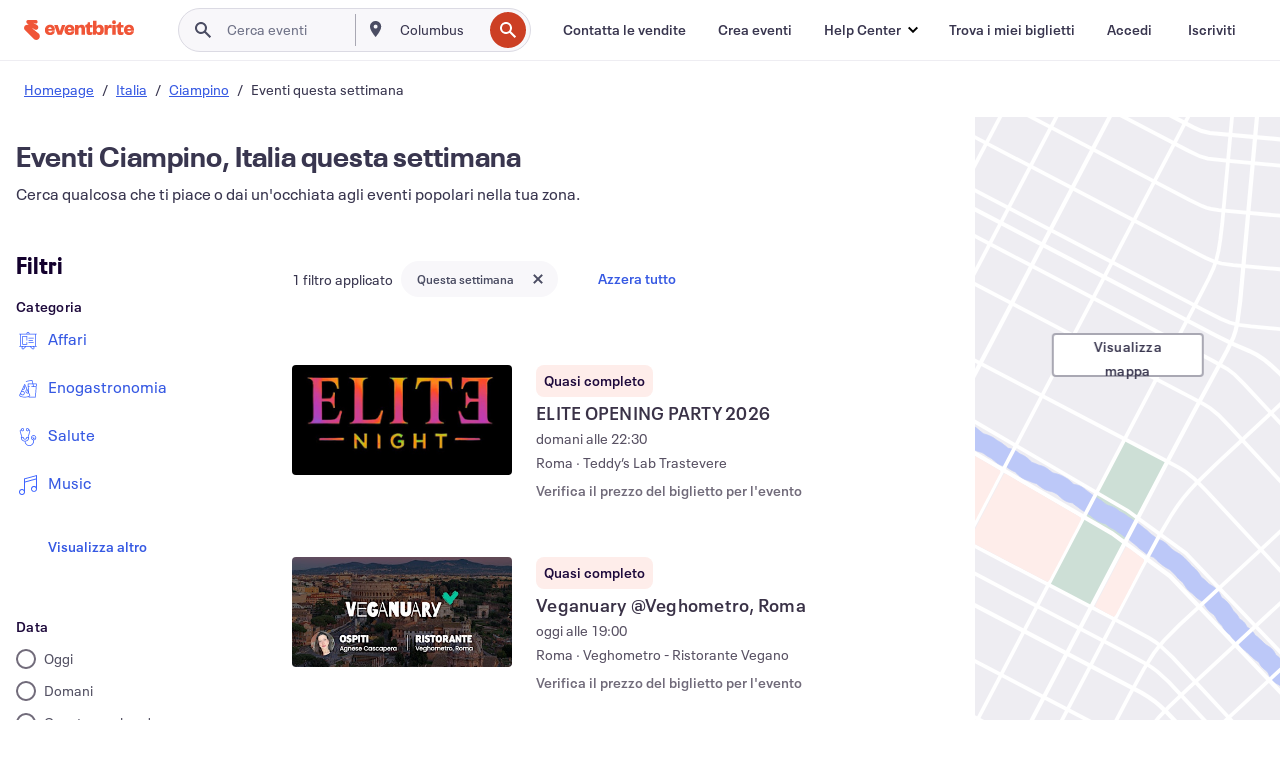

--- FILE ---
content_type: text/html; charset=utf-8
request_url: https://www.eventbrite.it/d/italy--ciampino/events--this-week/
body_size: 652952
content:







<!DOCTYPE html>
    <html xmlns="http://www.w3.org/1999/xhtml" xmlns:fb="http://ogp.me/ns/fb#" lang="it-it" translate="no">

    <head>
        <title>
    Eventi della settimana a Ciampino | Eventbrite
</title>

        <meta charset="utf-8" />
        <meta http-equiv="X-UA-Compatible" content="IE=edge,chrome=1">
        <meta http-equiv="Content-Language" content="it" />

        <link rel="preconnect" href="https://cdn.evbstatic.com" />
        <link rel="dns-prefetch" href="https://cdn.evbstatic.com" />

        <link rel="preconnect" href="https://img.evbuc.com" />
        <link rel="dns-prefetch" href="https://img.evbuc.com" />

        <link rel="preconnect" href="https://cdntranscend.eventbrite.com" />
        <link rel="dns-prefetch" href="https://cdntranscend.eventbrite.com" />
        <link rel="preconnect" href="https://synctranscend.eventbrite.com" />
        <link rel="dns-prefetch" href="https://synctranscend.eventbrite.com" />

        <link rel="preconnect" href="https://cdn.branch.io" />
        <link rel="dns-prefetch" href="https://cdn.branch.io" />

        <link rel="preconnect" href="https://www.googletagmanager.com" />
        <link rel="dns-prefetch" href="https://www.googletagmanager.com" />

        

    <link rel="icon" type="image/png" href="https://cdn.evbstatic.com/s3-build/prod/21426625252-rc2026-01-28_20.04-py27-69f2466/django/images/favicons/favicon-32x32.png" sizes="32x32">
    <link rel="icon" type="image/png" href="https://cdn.evbstatic.com/s3-build/prod/21426625252-rc2026-01-28_20.04-py27-69f2466/django/images/favicons/favicon-194x194.png" sizes="194x194">
    <link rel="icon" type="image/png" href="https://cdn.evbstatic.com/s3-build/prod/21426625252-rc2026-01-28_20.04-py27-69f2466/django/images/favicons/favicon-96x96.png" sizes="96x96">
    <link rel="icon" type="image/png" href="https://cdn.evbstatic.com/s3-build/prod/21426625252-rc2026-01-28_20.04-py27-69f2466/django/images/favicons/android-chrome-192x192.png" sizes="192x192">
    <link rel="icon" type="image/png" href="https://cdn.evbstatic.com/s3-build/prod/21426625252-rc2026-01-28_20.04-py27-69f2466/django/images/favicons/favicon-16x16.png" sizes="16x16">
    <link rel="shortcut icon" href="https://cdn.evbstatic.com/s3-build/prod/21426625252-rc2026-01-28_20.04-py27-69f2466/django/images/favicons/favicon.ico">

<link rel="mask-icon" href="https://cdn.evbstatic.com/s3-build/prod/21426625252-rc2026-01-28_20.04-py27-69f2466/django/images/favicons/safari-pinned-tab.svg" color="#f6682f">
<meta name="apple-mobile-web-app-title" content="Eventbrite">
<meta name="application-name" content="Eventbrite">
<meta name="msapplication-TileColor" content="#f6682f">
<meta name="msapplication-TileImage" content="https://cdn.evbstatic.com/s3-build/prod/21426625252-rc2026-01-28_20.04-py27-69f2466/django/images/favicons/mstile-144x144.png">
<meta name="theme-color" content="#f6682f">

        <link rel="apple-touch-icon" href="https://cdn.evbstatic.com/s3-build/prod/21426625252-rc2026-01-28_20.04-py27-69f2466/django/images/touch_icons/apple-touch-icon-180x180.png">


        
    <link rel="manifest" href="https://cdn.evbstatic.com/s3-build/prod/21426625252-rc2026-01-28_20.04-py27-69f2466/django/images/favicons/manifest.webmanifest">


        <meta name="y_key" content="d92e23811007b438">
        <meta name="msvalidate.01" content="A9AB07B7E430E4608E0BC57AFA5004AA" />

        
    
        <meta property="fb:app_id" content="28218816837"/>
    
    <meta property="og:site_name" content="Eventbrite"/>
        <meta property="og:image" content="https://img.evbuc.com/https%3A%2F%2Fcdn.evbuc.com%2Fimages%2F1173969123%2F1349226824223%2F1%2Foriginal.20260105-005021?w=512&amp;auto=format%2Ccompress&amp;q=75&amp;sharp=10&amp;rect=1%2C412%2C870%2C435&amp;s=80736152ef1001c52b2473a5d3bdc54e"/>
    <meta property="og:title" content="Eventi della settimana a Ciampino | Eventbrite" />
        <meta property="og:description" content="Cerchi gli eventi della settimana a Ciampino? Che tu sia del posto, ti sia appena trasferito o sia di passaggio, su Eventbrite troverai ciò che fa per te!" />
    <meta property="og:url" content="https://www.eventbrite.it/d/italy--ciampino/events--this-week/"/>

        <meta property="og:type" content="website" />
    <!--The default time to live is 7 days, we are bumping to 9 days to test if this reduces crawler traffic,
    documented in ticket EB-85484-->
    <meta property="og:ttl" content="777600">


    
    <meta name="twitter:card" content="summary_large_image" />
    <meta name="twitter:site" content="@eventbrite" />
    <meta name="twitter:title" content="Eventi della settimana a Ciampino | Eventbrite" />
        <meta name="twitter:description" content="Cerchi gli eventi della settimana a Ciampino? Che tu sia del posto, ti sia appena trasferito o sia di passaggio, su Eventbrite troverai ciò che fa per te!" />




        


        


        
        

        <link rel="preconnect" href="https://cdn.evbstatic.com/s3-build/fe/build/discover--10.8.4--eds-4.3.143.css" /><link  rel="stylesheet" type="text/css" href="https://cdn.evbstatic.com/s3-build/fe/build/discover--10.8.4--eds-4.3.143.css" />
<link rel="preconnect" href="https://cdn.evbstatic.com/s3-build/fe/dist/fonts/1.0.1/styles/fonts.css" /><link  rel="stylesheet" type="text/css" href="https://cdn.evbstatic.com/s3-build/fe/dist/fonts/1.0.1/styles/fonts.css" />
<link rel="preconnect" href="https://cdn.evbstatic.com/s3-build/fe/dist/fonts-extended/1.0.1/styles/fonts-extended.css" /><link  rel="stylesheet" type="text/css" href="https://cdn.evbstatic.com/s3-build/fe/dist/fonts-extended/1.0.1/styles/fonts-extended.css" />
        <link data-chunk="discover" rel="stylesheet" href="https://cdn.evbstatic.com/s3-build/fe/build/discover.2b1d2d47fd54c9e5f643.css">
<link data-chunk="search" rel="stylesheet" href="https://cdn.evbstatic.com/s3-build/fe/build/4197.566a062242fffe530fb4.css">
<link data-chunk="search" rel="stylesheet" href="https://cdn.evbstatic.com/s3-build/fe/build/8297.58b6d0672d9c37c86d78.css">
<link data-chunk="search" rel="stylesheet" href="https://cdn.evbstatic.com/s3-build/fe/build/6111.594da311d93a4555d7f7.css">
<link data-chunk="search" rel="stylesheet" href="https://cdn.evbstatic.com/s3-build/fe/build/259.229d7142c3e8d8b3a09e.css">
<link data-chunk="search" rel="stylesheet" href="https://cdn.evbstatic.com/s3-build/fe/build/6385.510c3e23bb1b9c6879d3.css">
<link data-chunk="FilterPanelContainer" rel="stylesheet" href="https://cdn.evbstatic.com/s3-build/fe/build/860.0e35c364ab41273e3896.css">
<link data-chunk="DiscoverHorizontalEventCard" rel="stylesheet" href="https://cdn.evbstatic.com/s3-build/fe/build/1683.460edf61f156e507ee50.css">
<link data-chunk="components-ThingsToDoShelf" rel="stylesheet" href="https://cdn.evbstatic.com/s3-build/fe/build/4093.91622453fbb1ff287340.css">

        






<script>
    /*global document, window */

var checkoutExternalUrls = [
    '/checkout-external',
    '/tickets-external',
    '/signin/checkout',
];

window.EB = window.EB || {};

window.EB.TranscendConsent = (function () {
    return {
        shouldDisableTranscend: function () {
            if(this.isEmbeddableContent()){
                return true;
            }
            try {
                return this.isCheckoutOrIframe();
            } catch (e) {
                return true;
            }
        },
        isEmbeddableContent: function () {
            return this.isEmbeddableStructuredContent();
        },
        isEmbeddableStructuredContent: function () {
            var structuredContenEmbeddableUrls = [
                '/structured_content/widgets',
            ];
            if(structuredContenEmbeddableUrls.find(function(url){
                return window.location.pathname.indexOf(url) !== -1;
            })){
                return true;
            }
            return false;
        },
        isCheckoutOrIframe: function () {
            return (
                checkoutExternalUrls.indexOf(window.location.pathname) >= 0 ||
                this.isInsideIframe()
            );
        },
        isInsideIframe: function () {
            try {
                return window.self !== window.top;
            } catch (e) {
                return true;
            }
        },
        isNonTld: function () {
            try {
                return !['evbdev', 'evbqa', 'eventbrite'].find(
                    (env) => window.parent.location.hostname.indexOf(env) >= 0,
                );
            } catch (e) {
                return true;
            }
        },
        isInsideNonTldIframe: function () {
            return this.isInsideIframe() && this.isNonTld();
        },
    };
})();

</script>

<script type="text/javascript">
    // Define dataLayer and the gtag function.
    window.dataLayer = window.dataLayer || [];
    if (typeof gtag !== 'function') function gtag(){ dataLayer.push(arguments); }
    gtag('set', 'developer_id.dOGRkZj', true);

    // Passing ad click, client ID, and session ID information in URLs
    gtag('set', 'url_passthrough', true);
    
</script>

<!-- Transcend Consent Airgap Code-->
    <script
        data-cfasync="false"
        src="https://cdntranscend.eventbrite.com/cm/f2747157-cf59-4ef1-8703-018defe51764/airgap.js"
        data-sync-endpoint="https://synctranscend.eventbrite.com/consent-manager/f2747157-cf59-4ef1-8703-018defe51764"
        data-ui-z-index="550"
        data-tracker-overrides="[...] GoogleConsentMode:security_storage=Essential"
        data-protect-realms="self"
        data-ui-shadow-root="open"
        data-locale="it-IT"
        data-local-sync="allow-network-observable"
></script>
<!-- END Transcend Consent Airgap Code -->


        

<script>
    const regimes = window.airgap && window.airgap.getRegimes ? window.airgap.getRegimes() : null;
    const defaultRegime = regimes ? regimes.values().next().value : "CPRA";
    console.log("Regime detected is "+ defaultRegime + ", loading transcend via core")
    
    if (!EB.TranscendConsent.shouldDisableTranscend()) {
      try{
        // Add the event listener
        window.airgap.addEventListener(
          'sync',
          () => {
            console.log("Sync done: Show banner")
            window.transcend.ready((transcend) => {
              transcend.autoShowConsentManager();
            })
          },
          { once: true } // we only want this to run on initial sync
        );
      }catch(error) {
        console.error("Failed to sync and load the banner")
      }  
    } else {
            console.log("Do not show banner")
    }
    dataLayer.push({ event: "transcendLoaded" });
</script>

        
    

        <script type="text/javascript">
        //<![CDATA[
        (function() {
            var ga = document.createElement('script'); ga.type = 'text/javascript'; ga.defer = true;
            ga.src = ('https:' == document.location.protocol ? 'https://ssl' : 'http://www') + '.google-analytics.com/ga.js';
            var s = document.getElementsByTagName('script')[0]; s.parentNode.insertBefore(ga, s);
        })();

        var _gaq = _gaq || [];
        //]]>
        </script>
        <script>
            (function(i,s,o,g,r,a,m){i['GoogleAnalyticsObject']=r;i[r]=i[r]||function(){
                (i[r].q=i[r].q||[]).push(arguments)},i[r].l=1*new Date();a=s.createElement(o),
                m=s.getElementsByTagName(o)[0];a.async=1;a.src=g;m.parentNode.insertBefore(a,m)
            })(window,document,'script','//www.google-analytics.com/analytics.js','ga');

            ga('create', 'UA-141520-1', {'allowLinker': true, 'cookieFlags': 'SameSite=None; Secure' }, 'auto');



            ga('set', 'forceSSL', true);
        </script>


        
    
        <!-- Google Tag Manager - Eventbrite - Main container-->
            <script type="text/javascript">
                window.dataLayer = window.dataLayer || [];
                dataLayer.push({
                    'dfaPartnerID': 'dfa_partner_id_not_set',
                    'publicUserID': ''
                });
                
        (function(w,d,s,l,i){w[l]=w[l]||[];w[l].push({'gtm.start':
        new Date().getTime(),event:'gtm.js'});var f=d.getElementsByTagName(s)[0],
        j=d.createElement(s),dl=l!='dataLayer'?'&l='+l:'';j.async=true;j.src=
        'https://www.googletagmanager.com/gtm.js?id='+i+dl;f.parentNode.insertBefore(j,f);
        })(window,document,'script','dataLayer','GTM-5P8FXJ');
        
            </script>
        <!-- End Google Tag Manager -->


        
    


        <link rel="next" href="?page=2">


        

<script type="text/javascript">

    var customActions = {
        SaveClicked: 'save_event',
    };
    var branchMedatata = { metadata : {} };
    //Adding user authenticated metatag

    (function(b,r,a,n,c,h,_,s,d,k){if(!b[n]||!b[n]._q){for(;s<_.length;)c(h,_[s++]);d=r.createElement(a);d.defer=1;d.src="https://cdn.branch.io/branch-latest.min.js";k=r.getElementsByTagName(a)[0];k.parentNode.insertBefore(d,k);b[n]=h}})(window,document,"script","branch",function(b,r){b[r]=function(){b._q.push([r,arguments])}},{_q:[],_v:1},"addListener applyCode autoAppIndex banner closeBanner closeJourney creditHistory credits data deepview deepviewCta first getCode init link logout redeem referrals removeListener sendSMS setBranchViewData setIdentity track validateCode trackCommerceEvent logEvent disableTracking".split(" "), 0);
        branch.init('key_live_epYrpbv3NngOvWj47OM81jmgCFkeYUlx' , branchMedatata, function(err, data) {branch.addListener(branchListener);});
        
    function branchListener(eventName, data) {

        var eventsToTrack = [
            'didShowJourney',
            'didClickJourneyCTA',
            'didClickJourneyClose',
        ]; // List of events to track

        if (eventName && data && data.journey_link_data && eventsToTrack.includes(eventName)){
            var journeyName = data.journey_link_data.journey_name + ' - ' + data.journey_link_data.view_name +' - ' + data.journey_link_data.journey_id;
            trackEventBranchIO(eventName, journeyName);    
        }
    }

    function trackEventBranchIO(eventName, journeyName){

        if(window && window.dataLayer){
            window.dataLayer.push({ 
            eventName, eventData: { journeyName }, 
            // Required:
            event: "track", 
            sendToHeap: true 
            });
        
        };
    }

    function addBranchIOMetatags(
        name,
        content,
        extraData = null,
    ){
        
        var metadata = {
            [name]: content,
            custom_action: customActions[name] ? customActions[name] : name,
        };

        //Keep userAuthenticated metadata

        //Adding metadata
        addMetadata(metadata);

        //Add extra data
        extraData && addMetadata(extraData);

        branch.track('pageview');        
    }   
    
   function addMetadata(branchData){
        if (document) {
            Object.entries(branchData).forEach(([key, value]) => {
                const meta = document.createElement('meta');
                meta.content = value;
                meta.name = 'branch:deeplink:' + key;
                document.head.appendChild(meta);
            });
        }
    }
</script>


        
            
    





<meta name="robots" content="noindex, follow, " />

    
    <meta name="description" content="Cerchi gli eventi della settimana a Ciampino? Che tu sia del posto, ti sia appena trasferito o sia di passaggio, su Eventbrite troverai ciò che fa per te!" />
        <meta name="viewport" content="initial-scale=1, width=device-width">

        

        
                
        
    </head>

    

    <body class="">
        
    
        <noscript>
            <iframe src="https://www.googletagmanager.com/ns.html?id=GTM-5P8FXJ"
            height="0" width="0" style="display:none;visibility:hidden"></iframe>
        </noscript>


        
    <div class="eds-g-grid eds-l-mar-top-2 eds-l-mar-bot-2 eds-hide" id="unsupported-browser-alert">
    <div class="eds-g-cell eds-g-cell-1-1">
        <div class="eds-notification-bar eds-notification-bar--warning">
            <span>
                La tua versione di Internet Explorer non è più supportata. </a>Aggiorna il tuo browser</a>.
            </span>
        </div>
    </div>
</div>
<script type='text/javascript'>
	function isItIE() {
	  user_agent = navigator.userAgent;
	  var is_it_ie = user_agent.indexOf("MSIE ") > -1 || user_agent.indexOf("Trident/") > -1;
	  return is_it_ie;
	}
	if (isItIE()){
        var alert = document.getElementById('unsupported-browser-alert');
        var newClasses = alert.className.split('eds-hide').join('');
        alert.className = newClasses;
	}
</script>


        
            <div id="root"><div class="eds-structure eds-structure--min-height" data-spec="eds-structure"><div class="eds-structure__header"><header class="GlobalNav-module__main___jfEt2 GlobalNav-module__withSearchDropdown___GARO5"><nav aria-label="Navigazione principale" data-testid="global-nav" class="GlobalNav-module__navContainer___3so1o"><div class="GlobalNav-module__navWrapper___1bK0r"><div class="GlobalNav-module__mobileNavTopSection___3piCz"><div class="GlobalNav-module__logo___1m77E" tabindex="-1"><a href="https://www.eventbrite.it/" aria-label="Home" style="background-color:transparent" class="Logo-module__desktop___34U8a" tabindex="0" data-heap-id="seo-global-nav-logo-desktop-click"><i class="eds-vector-image eds-brand--small eds-vector-image--ui-orange eds-vector-image--block eds-vector-image-size--reset" title="Eventbrite" data-spec="icon" data-testid="icon" style="height:auto;width:110px"><svg id="logo-wordmark-brand_svg__Layer_1" x="0" y="0" viewBox="0 0 2300 400.8" xml:space="preserve"><style>
        .logo-wordmark-brand_svg__st3{fill:#221d19}
    </style><g><g><path class="logo-wordmark-brand_svg__st3" d="M794 99.5l-43.2 123H749l-43.1-123h-75.6l73.8 198h85.8l73.8-198zM1204.1 94.1c-29.8 0-53.4 13.3-64 35.1V99.5h-72v198.1h72v-97.3c0-29.8 9.8-49.3 34.2-49.3 21.8 0 29.4 14.2 29.4 41.3v105.2h72V173.2c0-41.3-17.4-79.1-71.6-79.1zM1753.1 134.6V99.5h-72v198.1h72V207c0-33.3 16.5-47.7 43.1-47.7 13.8 0 28.9 2.7 38.7 8.5v-68c-4.9-4-15.6-7.6-27.6-7.6-26.2 0-47.1 20.2-54.2 42.4zM1846.9 99.5h72v198.1h-72z"></path><circle class="logo-wordmark-brand_svg__st3" cx="1882.9" cy="44.9" r="40.7"></circle><path class="logo-wordmark-brand_svg__st3" d="M2028.9 221.5v-72.4h51.6V99.4h-51.6V44.8h-43.2c0 30.2-24.5 54.6-54.7 54.6v49.7h26.7v93.2c0 46.7 31.5 60.4 64.9 60.4 27.1 0 44.4-6.7 59.6-17.8v-46.6c-12 4.9-21.8 6.7-30.6 6.7-14.7.1-22.7-6.6-22.7-23.5zM1402 245.1s-.1 0 0 0h-.2c-14.6 0-22.5-6.7-22.5-23.5v-72.4h51.6V99.4h-51.6V44.8h-43.2c0 30.2-24.5 54.6-54.7 54.6h-.1v49.7h26.7v93.2c0 46.7 31.5 60.4 64.9 60.4 27.1 0 44.4-6.7 59.6-17.8v-46.6c-11.9 4.9-21.7 6.8-30.5 6.8zM1402 245.1h-.1.1c-.1 0 0 0 0 0zM543.9 94.2c-61.7 0-107.9 44.9-107.9 107.5 0 63.1 45.3 101.3 108.8 101.3 57.7 0 92.2-30.1 100.4-76h-59.1c-6.7 15.5-19.1 22.2-38.6 22.2-21.8 0-39.5-11.5-41.3-36h139v-20c-.1-53.7-35.2-99-101.3-99zM507 178.6c2.7-18.7 12.9-32.9 36-32.9 21.3 0 32.9 15.1 33.8 32.9H507zM954.1 94.2c-61.7 0-107.9 44.9-107.9 107.5 0 63.1 45.3 101.3 108.8 101.3 57.7 0 92.2-30.1 100.4-76h-59.1c-6.7 15.5-19.1 22.2-38.6 22.2-21.8 0-39.5-11.5-41.3-36h139v-20c0-53.7-35.1-99-101.3-99zm-36.9 84.4c2.7-18.7 12.9-32.9 36-32.9 21.3 0 32.9 15.1 33.8 32.9h-69.8zM2300 193.2c0-53.7-35.1-99-101.3-99-61.7 0-107.9 44.9-107.9 107.5 0 63.1 45.3 101.3 108.8 101.3 57.7 0 92.2-30.1 100.4-76h-59.1c-6.7 15.5-19.1 22.2-38.6 22.2-21.8 0-39.5-11.5-41.3-36h139v-20zm-138.1-14.6c2.7-18.7 12.9-32.9 36-32.9 21.3 0 32.9 15.1 33.8 32.9h-69.8zM1582 93.8c-33.3 0-55.6 16-65.4 39.6v-116h-72v280.1h55.6l12.4-34.2c11.1 24 36 39.6 68 39.6 59.6 0 89.4-45.8 89.4-104.5 0-58.4-29.8-104.6-88-104.6zm-25.3 153.4c-24.5 0-40-18.7-40-47.6V197c0-28.5 15.6-47.1 40-47.1 28 0 40.9 20 40.9 48.5 0 28.8-12.9 48.8-40.9 48.8z"></path></g><path class="logo-wordmark-brand_svg__st3" d="M302.8 269L170.1 165.6c-2.2-1.7.1-5.1 2.5-3.7l51.8 29c23.5 13.2 53.2 5.5 67.4-17.3 15-24.1 7.1-55.8-17.5-70l-76-43.9c-2.4-1.4-.6-5.1 2-4l34.9 14c.1 0 .9.3 1.2.4 3.7 1.3 7.7 2 11.8 2 18.9 0 34.5-15 35.8-32.8C285.7 16.1 268.1 0 247 0H85.6C64.9 0 47.4 16.9 47.7 37.6c.1 11 5.1 20.8 12.8 27.5 5.8 5.1 25.4 20.7 34.7 28.2 1.7 1.3.7 4-1.4 4H61.5C27.5 97.5 0 125.1 0 159.1c0 17.2 7 32.7 18.4 44l187.1 177.8c13.2 12.3 31 19.9 50.5 19.9 41 0 74.2-33.2 74.2-74.2-.1-23.2-10.7-44-27.4-57.6z"></path></g></svg><span class="eds-is-hidden-accessible">Eventbrite</span></i></a><a href="https://www.eventbrite.it/" aria-label="Home" style="background-color:transparent" class="Logo-module__mobile___2HSZd" tabindex="0" data-heap-id="seo-global-nav-logo-mobile-click"><i class="eds-vector-image eds-brand--small eds-vector-image--ui-orange eds-vector-image--block eds-vector-image-size--reset" title="Eventbrite" data-spec="icon" data-testid="icon" style="height:24px;width:24px"><svg id="logo-e-brand_svg__Layer_1" x="0" y="0" viewBox="0 0 1000 1213.9" xml:space="preserve"><style></style><g><path d="M917 814.9L515.3 501.7c-6.7-5.1.2-15.4 7.5-11.3l156.9 87.9c71.1 39.9 161 16.8 204.1-52.4 45.4-73 21.4-169.1-53.2-212.2L600.4 180.6c-7.3-4.3-1.9-15.3 6-12.2l105.8 42.3c.2.1 2.7 1 3.7 1.3 11.2 3.9 23.3 6.1 35.9 6.1 57.4 0 104.5-45.4 108.6-99.4C865.5 48.9 812 0 748.2 0h-489c-62.8 0-115.5 51.3-114.7 113.9.4 33.3 15.3 63 38.7 83.4 17.6 15.3 76.9 62.8 105.1 85.3 5 4 2.2 12.1-4.3 12.1h-97.9C83.2 295.3 0 378.9 0 482c0 52.1 21.3 99.2 55.6 133.1l566.6 538.5c40.1 37.4 93.9 60.3 153.1 60.3 124.1 0 224.7-100.6 224.7-224.7 0-70.3-32.4-133.1-83-174.3z" fill="#221d19"></path></g></svg><span class="eds-is-hidden-accessible">Eventbrite</span></i></a></div><div class="GlobalNav-module__mobileNavLinks___3XK3A"><ul class="GlobalNav-module__mobileNavLinkContainer___2IozU"><li class="GlobalNav-module__mobileNavListLink___3VHlx"><a class="NavLink-module__main___3_J-1 GlobalNav-module__mobileLogin___3ohFw" href="https://www.eventbrite.it/signin/signup/?referrer=%2Fmytickets" data-testid="navLink" aria-label="Trova i miei biglietti" data-heap-id="seo-global-nav-link-find-my-tickets-click"><span aria-label="Trova i miei biglietti">Trova i miei biglietti</span></a></li><li class="GlobalNav-module__mobileNavListLink___3VHlx"><a class="NavLink-module__main___3_J-1 GlobalNav-module__mobileLogin___3ohFw" href="https://www.eventbrite.it/signin/?referrer=%2Fd%2Fitaly--ciampino%2Fevents--this-week%2F" data-testid="navLink" aria-label="Accedi" data-heap-id="seo-global-nav-link-login-click" rel="nofollow"><span aria-label="Accedi">Accedi</span></a></li><li class="GlobalNav-module__mobileNavListLink___3VHlx"><a class="NavLink-module__main___3_J-1 GlobalNav-module__mobileSignup___1625C" href="https://www.eventbrite.it/signin/signup/?referrer=%2Fd%2Fitaly--ciampino%2Fevents--this-week%2F" data-testid="navLink" aria-label="Iscriviti" data-heap-id="seo-global-nav-link-signup-click" rel="nofollow"><span aria-label="Iscriviti">Iscriviti</span></a></li><li data-heap-id="seo-global-nav-dropdown-mobile-click" class="MobileDropdown-module__mobileDropdown___1-DuJ" tabindex="0"><i class="Icon_root__1kdkz Icon_icon-small__1kdkz" aria-hidden="true"><svg xmlns="http://www.w3.org/2000/svg" width="24" height="24" fill="#3A3247" viewBox="0 0 24 24"><path d="M20 5H4v2h16zM4 11h16v2H4zm0 6h16v2H4z" clip-rule="evenodd"></path></svg></i><i class="Icon_root__1kdkz Icon_icon-small__1kdkz" aria-hidden="true"><svg xmlns="http://www.w3.org/2000/svg" width="24" height="24" fill="#3A3247" viewBox="0 0 24 24"><path d="m13.4 12 3.5-3.5-1.4-1.4-3.5 3.5-3.5-3.5-1.4 1.4 3.5 3.5-3.5 3.5 1.4 1.4 3.5-3.5 3.5 3.5 1.4-1.4z"></path></svg></i><ul class="Dropdown-module__dropdown___3wMWo" aria-label="sottomenu" data-testid="global-nav-dropdown"><li data-testid="link-container__level1" class="Dropdown-module__navLinkContainer___IFjfQ"><a class="NavLink-module__main___3_J-1 nav-link__dropdown nav-link__dropdpown__level1" href="https://www.eventbrite.it/d/local/events/" data-testid="navLink" aria-label="Trova eventi" data-heap-id="seo-global-nav-link-find-events-click"><span data-testid="navLink-icon" class=""><i class="Icon_root__1kdkz Icon_icon-small__1kdkz" aria-hidden="true"><i class="Icon_root__1kdkz Icon_icon-small__1kdkz" aria-hidden="true"><svg xmlns="http://www.w3.org/2000/svg" width="24" height="24" fill="#3A3247" viewBox="0 0 24 24"><path d="M10 13h4v-2h-4zm6 5h-.413c-.603-1.437-1.833-2.424-3.587-2.424S9.016 16.563 8.413 18H8V6h.413C9.016 7.437 10.246 8.424 12 8.424S14.984 7.437 15.587 6H16zM14 4s0 2.424-2 2.424S10 4 10 4H6v16h4s0-2.424 2-2.424S14 20 14 20h4V4z" clip-rule="evenodd"></path></svg></i></i></span><span aria-label="Trova eventi">Trova eventi</span></a></li><li class="NestedDropdownItem-module__nestedDropdownTrigger___3e99X" tabindex="-1"><span data-heap-id="seo-global-nav-dropdown-create-events-click" class="NestedDropdownItem-module__titleContainer___28qcS" tabindex="0"><span class="NestedDropdownItem-module__iconContainer___1eN6Z"><i class="eds-vector-image eds-icon--small" data-spec="icon" data-testid="icon" aria-hidden="true"><i class="Icon_root__1kdkz Icon_icon-small__1kdkz" aria-hidden="true"><svg xmlns="http://www.w3.org/2000/svg" width="24" height="24" fill="#3A3247" viewBox="0 0 24 24"><path d="M17 6.5v-2h-2v2H9v-2H7v2H5v13h14v-13zm0 11H7v-7h10v8z" clip-rule="evenodd"></path></svg></i></i></span><span>Crea eventi</span><span class="NestedDropdownItem-module__arrowIcons___2NwH6"><i class="eds-vector-image eds-icon--small" data-spec="icon" data-testid="icon" aria-hidden="true"><svg id="chevron-up-chunky_svg__eds-icon--chevron-up-chunky_svg" x="0" y="0" viewBox="0 0 24 24" xml:space="preserve"><path id="chevron-up-chunky_svg__eds-icon--chevron-up-chunky_base" fill-rule="evenodd" clip-rule="evenodd" d="M17 13.8l-5-5-5 5 1.4 1.4 3.6-3.6 3.6 3.6z"></path></svg></i><i class="eds-vector-image eds-icon--small" data-spec="icon" data-testid="icon" aria-hidden="true"><svg id="chevron-down-chunky_svg__eds-icon--chevron-down-chunky_svg" x="0" y="0" viewBox="0 0 24 24" xml:space="preserve"><path id="chevron-down-chunky_svg__eds-icon--chevron-down-chunky_base" fill-rule="evenodd" clip-rule="evenodd" d="M7 10.2l5 5 5-5-1.4-1.4-3.6 3.6-3.6-3.6z"></path></svg></i></span></span><ul class="NestedDropdownItem-module__submenu___3TV4u" aria-label="sottomenu"><li data-heap-id="seo-global-nav-dropdown-solutions-click" tabindex="0" class="SecondaryDropdown-module__secondaryDropdownTrigger___2tgnG" data-globalnav-text="Solutions"><span class="SecondaryDropdown-module__titleContainer___2j-cS"><span>Soluzioni</span><span class="SecondaryDropdown-module__iconContainer___14tna"><i class="eds-vector-image eds-icon--small" data-spec="icon" data-testid="icon" aria-hidden="true"><svg id="chevron-right-chunky_svg__eds-icon--chevron-right-chunky_svg" x="0" y="0" viewBox="0 0 24 24" xml:space="preserve"><path id="chevron-right-chunky_svg__eds-icon--chevron-right-chunky_base" fill-rule="evenodd" clip-rule="evenodd" d="M10.2 17l5-5-5-5-1.4 1.4 3.6 3.6-3.6 3.6z"></path></svg></i></span></span><ul class="SecondaryDropdown-module__secondaryDropdown___3kH0U"><button tabindex="0"><svg id="chevron-left-chunky_svg__eds-icon--chevron-left-chunky_svg" x="0" y="0" viewBox="0 0 24 24" xml:space="preserve"><path id="chevron-left-chunky_svg__eds-icon--chevron-left-chunky_base" fill-rule="evenodd" clip-rule="evenodd" d="M13.8 7l-5 5 5 5 1.4-1.4-3.6-3.6 3.6-3.6z"></path></svg>Soluzioni</button><li class="SecondaryDropdown-module__navLinkContainer___1UKfq"><a class="NavLink-module__main___3_J-1 nav-link__dropdown" href="https://www.eventbrite.it/organizer/features/sell-tickets/" data-testid="navLink" aria-label="Biglietteria per eventi" data-heap-id="seo-global-nav-link-event-ticketing-click"><span aria-label="Biglietteria per eventi">Biglietteria per eventi</span></a></li><li class="SecondaryDropdown-module__navLinkContainer___1UKfq"><a class="NavLink-module__main___3_J-1 nav-link__dropdown" href="https://www.eventbrite.it/organizer/features/event-marketing-platform/" data-testid="navLink" aria-label="Piattaforma di marketing per gli eventi" data-heap-id="seo-global-nav-link-marketing-suite-click"><span aria-label="Piattaforma di marketing per gli eventi">Piattaforma di marketing per gli eventi</span></a></li><li class="SecondaryDropdown-module__navLinkContainer___1UKfq"><a class="NavLink-module__main___3_J-1 nav-link__dropdown" href="https://www.eventbrite.it/l/eventbrite-ads/" data-testid="navLink" aria-label="Annunci sponsorizzati Eventbrite" data-heap-id="seo-global-nav-link-eventbrite-ads-click"><span aria-label="Annunci sponsorizzati Eventbrite">Annunci sponsorizzati Eventbrite</span></a></li><li class="SecondaryDropdown-module__navLinkContainer___1UKfq"><a class="NavLink-module__main___3_J-1 nav-link__dropdown" href="https://www.eventbrite.it/l/event-payment/" data-testid="navLink" aria-label="Pagamenti" data-heap-id="seo-global-nav-link-payments-click"><span aria-label="Pagamenti">Pagamenti</span></a></li></ul></li><li data-heap-id="seo-global-nav-dropdown-industry-click" tabindex="0" class="SecondaryDropdown-module__secondaryDropdownTrigger___2tgnG" data-globalnav-text="Industry"><span class="SecondaryDropdown-module__titleContainer___2j-cS"><span>Industria</span><span class="SecondaryDropdown-module__iconContainer___14tna"><i class="eds-vector-image eds-icon--small" data-spec="icon" data-testid="icon" aria-hidden="true"><svg id="chevron-right-chunky_svg__eds-icon--chevron-right-chunky_svg" x="0" y="0" viewBox="0 0 24 24" xml:space="preserve"><path id="chevron-right-chunky_svg__eds-icon--chevron-right-chunky_base" fill-rule="evenodd" clip-rule="evenodd" d="M10.2 17l5-5-5-5-1.4 1.4 3.6 3.6-3.6 3.6z"></path></svg></i></span></span><ul class="SecondaryDropdown-module__secondaryDropdown___3kH0U"><button tabindex="0"><svg id="chevron-left-chunky_svg__eds-icon--chevron-left-chunky_svg" x="0" y="0" viewBox="0 0 24 24" xml:space="preserve"><path id="chevron-left-chunky_svg__eds-icon--chevron-left-chunky_base" fill-rule="evenodd" clip-rule="evenodd" d="M13.8 7l-5 5 5 5 1.4-1.4-3.6-3.6 3.6-3.6z"></path></svg>Industria</button><li class="SecondaryDropdown-module__navLinkContainer___1UKfq"><a class="NavLink-module__main___3_J-1 nav-link__dropdown" href="https://www.eventbrite.it/l/music/" data-testid="navLink" aria-label="Music" data-heap-id="seo-global-nav-link-music-click"><span aria-label="Music">Music</span></a></li><li class="SecondaryDropdown-module__navLinkContainer___1UKfq"><a class="NavLink-module__main___3_J-1 nav-link__dropdown" href="https://www.eventbrite.it/organizer/event-industry/food-drink-event-ticketing/" data-testid="navLink" aria-label="Cibi e bevande" data-heap-id="seo-global-nav-link-food-&amp;-beverage-click"><span aria-label="Cibi e bevande">Cibi e bevande</span></a></li><li class="SecondaryDropdown-module__navLinkContainer___1UKfq"><a class="NavLink-module__main___3_J-1 nav-link__dropdown" href="https://www.eventbrite.it/organizer/event-industry/performing-arts/" data-testid="navLink" aria-label="Arti sceniche" data-heap-id="seo-global-nav-link-performing-arts-click"><span aria-label="Arti sceniche">Arti sceniche</span></a></li><li class="SecondaryDropdown-module__navLinkContainer___1UKfq"><a class="NavLink-module__main___3_J-1 nav-link__dropdown" href="https://www.eventbrite.it/l/npo/" data-testid="navLink" aria-label="Beneficenza e buone cause" data-heap-id="seo-global-nav-link-charity-&amp;-causes-click"><span aria-label="Beneficenza e buone cause">Beneficenza e buone cause</span></a></li><li class="SecondaryDropdown-module__navLinkContainer___1UKfq"><a class="NavLink-module__main___3_J-1 nav-link__dropdown" href="https://www.eventbrite.it/organizer/event-format/host-retail-events/" data-testid="navLink" aria-label="Retail" data-heap-id="seo-global-nav-link-retail-click"><span aria-label="Retail">Retail</span></a></li></ul></li><li data-heap-id="seo-global-nav-dropdown-event-types-click" tabindex="0" class="SecondaryDropdown-module__secondaryDropdownTrigger___2tgnG" data-globalnav-text="Event Types"><span class="SecondaryDropdown-module__titleContainer___2j-cS"><span>Tipi di eventi</span><span class="SecondaryDropdown-module__iconContainer___14tna"><i class="eds-vector-image eds-icon--small" data-spec="icon" data-testid="icon" aria-hidden="true"><svg id="chevron-right-chunky_svg__eds-icon--chevron-right-chunky_svg" x="0" y="0" viewBox="0 0 24 24" xml:space="preserve"><path id="chevron-right-chunky_svg__eds-icon--chevron-right-chunky_base" fill-rule="evenodd" clip-rule="evenodd" d="M10.2 17l5-5-5-5-1.4 1.4 3.6 3.6-3.6 3.6z"></path></svg></i></span></span><ul class="SecondaryDropdown-module__secondaryDropdown___3kH0U"><button tabindex="0"><svg id="chevron-left-chunky_svg__eds-icon--chevron-left-chunky_svg" x="0" y="0" viewBox="0 0 24 24" xml:space="preserve"><path id="chevron-left-chunky_svg__eds-icon--chevron-left-chunky_base" fill-rule="evenodd" clip-rule="evenodd" d="M13.8 7l-5 5 5 5 1.4-1.4-3.6-3.6 3.6-3.6z"></path></svg>Tipi di eventi</button><li class="SecondaryDropdown-module__navLinkContainer___1UKfq"><a class="NavLink-module__main___3_J-1 nav-link__dropdown" href="https://www.eventbrite.it/organizer/event-type/music-venues/" data-testid="navLink" aria-label="Concerti" data-heap-id="seo-global-nav-link-concerts-click"><span aria-label="Concerti">Concerti</span></a></li><li class="SecondaryDropdown-module__navLinkContainer___1UKfq"><a class="NavLink-module__main___3_J-1 nav-link__dropdown" href="https://www.eventbrite.it/organizer/event-type/create-a-workshop/" data-testid="navLink" aria-label="Corsi e laboratori" data-heap-id="seo-global-nav-link-classes-&amp;-workshops-click"><span aria-label="Corsi e laboratori">Corsi e laboratori</span></a></li><li class="SecondaryDropdown-module__navLinkContainer___1UKfq"><a class="NavLink-module__main___3_J-1 nav-link__dropdown" href="https://www.eventbrite.it/organizer/event-type/festival-solutions/" data-testid="navLink" aria-label="Festival e sagre" data-heap-id="seo-global-nav-link-festivals-&amp;-fairs-click"><span aria-label="Festival e sagre">Festival e sagre</span></a></li><li class="SecondaryDropdown-module__navLinkContainer___1UKfq"><a class="NavLink-module__main___3_J-1 nav-link__dropdown" href="https://www.eventbrite.it/l/conferences/" data-testid="navLink" aria-label="Convegni" data-heap-id="seo-global-nav-link-conferences-click"><span aria-label="Convegni">Convegni</span></a></li><li class="SecondaryDropdown-module__navLinkContainer___1UKfq"><a class="NavLink-module__main___3_J-1 nav-link__dropdown" href="https://www.eventbrite.it/organizer/event-type/eventbrite-for-business/" data-testid="navLink" aria-label="Eventi aziendali" data-heap-id="seo-global-nav-link-corporate-events-click"><span aria-label="Eventi aziendali">Eventi aziendali</span></a></li><li class="SecondaryDropdown-module__navLinkContainer___1UKfq"><a class="NavLink-module__main___3_J-1 nav-link__dropdown" href="https://www.eventbrite.it/organizer/event-type/virtual-events-platform/" data-testid="navLink" aria-label="Eventi online" data-heap-id="seo-global-nav-link-online-events-click"><span aria-label="Eventi online">Eventi online</span></a></li></ul></li><li data-heap-id="seo-global-nav-dropdown-blog-click" tabindex="0" class="SecondaryDropdown-module__secondaryDropdownTrigger___2tgnG" data-globalnav-text="Blog"><span class="SecondaryDropdown-module__titleContainer___2j-cS"><span>Blog</span><span class="SecondaryDropdown-module__iconContainer___14tna"><i class="eds-vector-image eds-icon--small" data-spec="icon" data-testid="icon" aria-hidden="true"><svg id="chevron-right-chunky_svg__eds-icon--chevron-right-chunky_svg" x="0" y="0" viewBox="0 0 24 24" xml:space="preserve"><path id="chevron-right-chunky_svg__eds-icon--chevron-right-chunky_base" fill-rule="evenodd" clip-rule="evenodd" d="M10.2 17l5-5-5-5-1.4 1.4 3.6 3.6-3.6 3.6z"></path></svg></i></span></span><ul class="SecondaryDropdown-module__secondaryDropdown___3kH0U"><button tabindex="0"><svg id="chevron-left-chunky_svg__eds-icon--chevron-left-chunky_svg" x="0" y="0" viewBox="0 0 24 24" xml:space="preserve"><path id="chevron-left-chunky_svg__eds-icon--chevron-left-chunky_base" fill-rule="evenodd" clip-rule="evenodd" d="M13.8 7l-5 5 5 5 1.4-1.4-3.6-3.6 3.6-3.6z"></path></svg>Blog</button><li class="SecondaryDropdown-module__navLinkContainer___1UKfq"><a class="NavLink-module__main___3_J-1 nav-link__dropdown" href="https://www.eventbrite.it/blog/category/tips-and-guides/" data-testid="navLink" aria-label="Suggerimenti e guide" data-heap-id="seo-global-nav-link-tips-&amp;-guides-click"><span aria-label="Suggerimenti e guide">Suggerimenti e guide</span></a></li><li class="SecondaryDropdown-module__navLinkContainer___1UKfq"><a class="NavLink-module__main___3_J-1 nav-link__dropdown" href="https://www.eventbrite.it/blog/category/news-and-trends/" data-testid="navLink" aria-label="Novità e tendenze" data-heap-id="seo-global-nav-link-news-&amp;-trends-click"><span aria-label="Novità e tendenze">Novità e tendenze</span></a></li><li class="SecondaryDropdown-module__navLinkContainer___1UKfq"><a class="NavLink-module__main___3_J-1 nav-link__dropdown" href="https://www.eventbrite.it/blog/category/community/" data-testid="navLink" aria-label="Comunità" data-heap-id="seo-global-nav-link-community-click"><span aria-label="Comunità">Comunità</span></a></li><li class="SecondaryDropdown-module__navLinkContainer___1UKfq"><a class="NavLink-module__main___3_J-1 nav-link__dropdown" href="https://www.eventbrite.it/blog/category/tools-and-features/" data-testid="navLink" aria-label="Strumenti e funzionalità" data-heap-id="seo-global-nav-link-tools-&amp;-features-click"><span aria-label="Strumenti e funzionalità">Strumenti e funzionalità</span></a></li></ul></li></ul></li><li data-testid="link-container__level1" class="Dropdown-module__navLinkContainer___IFjfQ"><a class="NavLink-module__main___3_J-1 nav-link__dropdown nav-link__dropdpown__level1" href="https://www.eventbrite.it/organizer/overview/" data-testid="navLink" aria-label="Crea eventi" data-heap-id="seo-global-nav-link-create-events-click"><span aria-label="Crea eventi">Crea eventi</span></a></li><li data-testid="link-container__level1" class="Dropdown-module__navLinkContainer___IFjfQ"><a class="NavLink-module__main___3_J-1 nav-link__dropdown nav-link__dropdpown__level1" href="https://www.eventbrite.it/organizer/contact-sales/" data-testid="navLink" aria-label="Contatta le vendite" data-heap-id="seo-global-nav-link-contact-sales-click"><span aria-label="Contatta le vendite">Contatta le vendite</span></a></li><li data-testid="link-container__level1" class="Dropdown-module__navLinkContainer___IFjfQ"><a class="NavLink-module__main___3_J-1 nav-link__dropdown nav-link__dropdpown__level1" href="https://www.eventbrite.it/signin/signup/?referrer=/manage/events/create/" data-testid="navLink" aria-label="Inizia" data-heap-id="seo-global-nav-link-get-started-click"><span style="color:#3659E3" aria-label="Inizia">Inizia</span></a></li><li class="NestedDropdownItem-module__nestedDropdownTrigger___3e99X" tabindex="-1"><span data-heap-id="seo-global-nav-dropdown-help-center-click" class="NestedDropdownItem-module__titleContainer___28qcS" tabindex="0"><span class="NestedDropdownItem-module__iconContainer___1eN6Z"><i class="eds-vector-image eds-icon--small" data-spec="icon" data-testid="icon" aria-hidden="true"><i class="Icon_root__1kdkz Icon_icon-small__1kdkz" aria-hidden="true"><svg xmlns="http://www.w3.org/2000/svg" width="24" height="24" fill="#3A3247" viewBox="0 0 24 24"><path d="M18 12c0-3.308-2.692-6-6-6s-6 2.692-6 6 2.692 6 6 6 6-2.692 6-6m2 0a8 8 0 1 1-16 0 8 8 0 0 1 16 0m-7.152 1.9a74 74 0 0 0 1.298-2.205q.408-.735.556-1.161.148-.428.148-.834 0-.68-.303-1.174-.302-.495-.902-.76-.6-.266-1.464-.266-1.446 0-2.088.661-.643.66-.643 1.91h1.384q0-.47.099-.78a.88.88 0 0 1 .383-.487q.285-.18.803-.18.667 0 .952.297t.284.828q0 .333-.148.735-.149.402-.575 1.156a95 95 0 0 1-1.34 2.26zm-.815 2.72a.92.92 0 0 0 .66-.254.86.86 0 0 0 .267-.648.9.9 0 0 0-.266-.668.9.9 0 0 0-.661-.259q-.42 0-.674.26a.92.92 0 0 0-.253.667q0 .395.253.648.255.255.674.254" clip-rule="evenodd"></path></svg></i></i></span><span>Help Center</span><span class="NestedDropdownItem-module__arrowIcons___2NwH6"><i class="eds-vector-image eds-icon--small" data-spec="icon" data-testid="icon" aria-hidden="true"><svg id="chevron-up-chunky_svg__eds-icon--chevron-up-chunky_svg" x="0" y="0" viewBox="0 0 24 24" xml:space="preserve"><path id="chevron-up-chunky_svg__eds-icon--chevron-up-chunky_base" fill-rule="evenodd" clip-rule="evenodd" d="M17 13.8l-5-5-5 5 1.4 1.4 3.6-3.6 3.6 3.6z"></path></svg></i><i class="eds-vector-image eds-icon--small" data-spec="icon" data-testid="icon" aria-hidden="true"><svg id="chevron-down-chunky_svg__eds-icon--chevron-down-chunky_svg" x="0" y="0" viewBox="0 0 24 24" xml:space="preserve"><path id="chevron-down-chunky_svg__eds-icon--chevron-down-chunky_base" fill-rule="evenodd" clip-rule="evenodd" d="M7 10.2l5 5 5-5-1.4-1.4-3.6 3.6-3.6-3.6z"></path></svg></i></span></span><ul class="NestedDropdownItem-module__submenu___3TV4u" aria-label="sottomenu"><li class="NestedDropdownItem-module__navLinkContainer___2xtE8"><a class="NavLink-module__main___3_J-1 nav-link__dropdown" href="https://www.eventbrite.it/help/it/" data-testid="navLink" aria-label="Help Center" data-heap-id="seo-global-nav-link-help-center-click"><span aria-label="Help Center">Help Center</span></a></li><li class="NestedDropdownItem-module__navLinkContainer___2xtE8"><a class="NavLink-module__main___3_J-1 nav-link__dropdown" href="https://www.eventbrite.it/help/it/articles/319355/where-are-my-tickets/" data-testid="navLink" aria-label="Trova i tuoi biglietti" data-heap-id="seo-global-nav-link-find-your-tickets-click"><span aria-label="Trova i tuoi biglietti">Trova i tuoi biglietti</span></a></li><li class="NestedDropdownItem-module__navLinkContainer___2xtE8"><a class="NavLink-module__main___3_J-1 nav-link__dropdown" href="https://www.eventbrite.it/help/it/articles/647151/how-to-contact-the-event-organizer/" data-testid="navLink" aria-label="Contatta l&#x27;organizzatore del tuo evento" data-heap-id="seo-global-nav-link-contact-your-event-organizer-click"><span aria-label="Contatta l&#x27;organizzatore del tuo evento">Contatta l&#x27;organizzatore del tuo evento</span></a></li></ul></li></ul></li></ul></div></div><div class="GlobalNav-module__searchBar___yz09s"><div class="SearchBar-module__searchBarWithLocation___2HQSB" data-testid="header-search"><span class="Typography_root__487rx #585163 Typography_body-md__487rx SearchBar-module__searchBarContent___ba6Se Typography_align-match-parent__487rx" style="--TypographyColor:#585163"><div class="SearchBar-module__searchLabelContainer___1wVSk" data-heap-id="seo-global-nav-search-bar-search-bar-click"><div class="SearchBar-module__searchLabel___2d_JF"><form class="search-input--header"><div class="eds-field-styled eds-field-styled--basic eds-field-styled--hidden-border" style="margin-bottom:8px" data-automation="input-field-wrapper" data-testid="input-field-wrapper" data-spec="input-field"><div class="eds-field-styled__border-simulation"><div class="eds-field-styled__internal"><span class="eds-field-styled__aside eds-field-styled__aside-prefix eds-field-styled__aside--icon"><i class="eds-vector-image eds-icon--small" data-spec="icon" data-testid="icon" aria-hidden="true"><svg id="magnifying-glass-chunky_svg__eds-icon--magnifying-glass-chunky_svg" x="0" y="0" viewBox="0 0 24 24" xml:space="preserve"><path id="magnifying-glass-chunky_svg__eds-icon--magnifying-glass-chunky_base" fill-rule="evenodd" clip-rule="evenodd" d="M10 14c2.2 0 4-1.8 4-4s-1.8-4-4-4-4 1.8-4 4 1.8 4 4 4zm3.5.9c-1 .7-2.2 1.1-3.5 1.1-3.3 0-6-2.7-6-6s2.7-6 6-6 6 2.7 6 6c0 1.3-.4 2.5-1.1 3.4l5.1 5.1-1.5 1.5-5-5.1z"></path></svg></i></span><div class="eds-field-styled__input-container"><div class="eds-field-styled__label-wrapper"><label class="eds-field-styled__label eds-is-hidden-accessible" id="search-autocomplete-input-label" for="search-autocomplete-input" data-spec="label-label"><span class="eds-label__content">Cerca eventi</span></label></div><input type="search" data-spec="input-field-input-element" class="eds-field-styled__input" id="search-autocomplete-input" name="search-autocomplete-input" placeholder="Cerca eventi" value="" role="" tabindex="0" autoComplete="off" enterkeyhint="search" aria-autocomplete="list" aria-describedby="search-autocomplete-input-annotation" aria-label="" aria-placeholder=""/></div></div></div></div></form></div><div class="SearchBar-module__mobileSearchBarRightSide___29UCg"><div class="searchButtonContainer"><button class="searchButton" type="button"><svg aria-label="pulsante di ricerca" xmlns="http://www.w3.org/2000/svg" width="36" height="36" fill="none"><circle cx="18" cy="18" r="18"></circle><path fill="#fff" fill-rule="evenodd" d="M20.926 19.426a6 6 0 1 0-1.454 1.468L24.5 26l1.5-1.5-5.074-5.074ZM16 20a4 4 0 1 0 0-8 4 4 0 0 0 0 8Z" clip-rule="evenodd"></path></svg></button></div></div></div><div class="SearchBar-module__dividerAndLocationContainer___3pDfD"><div class="SearchBar-module__dividerContainer___23hQo"><hr class="eds-divider__hr eds-bg-color--ui-500 eds-divider--vertical" data-spec="divider-hr" aria-hidden="true"/></div><div class="SearchBar-module__locationContainer___1-iBX"><div class="SearchBar-module__locationLabel___1AS-h"><div class="location-input--header"><div class="location-autocomplete" data-spec="location-autocomplete"><div tabindex="-1"><div class="eds-autocomplete-field" data-testid="autocomplete-field-wrapper"><div class="eds-autocomplete-field__dropdown-holder"><div class="eds-field-styled eds-field-styled--basic eds-field-styled--content-driven-border" style="margin-bottom:8px" data-automation="input-field-wrapper" data-testid="input-field-wrapper" data-spec="input-field"><div class="eds-field-styled__border-simulation eds-field-styled__border-simulation--empty"><div class="eds-field-styled__internal"><label class="eds-field-styled__aside eds-field-styled__aside-prefix eds-field-styled__aside--icon" for="location-autocomplete"><i class="eds-vector-image eds-icon--small" title="" data-spec="icon" data-testid="icon"><svg id="map-pin-chunky_svg__eds-icon--map-pin-chunky_svg" x="0" y="0" viewBox="0 0 24 24" xml:space="preserve"><path id="map-pin-chunky_svg__eds-icon--map-pin-chunky_base" fill-rule="evenodd" clip-rule="evenodd" d="M11.6 11.6c-1.1 0-2-.9-2-2s.9-2 2-2 2 .9 2 2-.9 2-2 2zm0-7.6C8.5 4 6 6.5 6 9.6 6 13.8 11.6 20 11.6 20s5.6-6.2 5.6-10.4c0-3.1-2.5-5.6-5.6-5.6z"></path></svg><span class="eds-is-hidden-accessible">Scegli una località</span></i></label><div class="eds-field-styled__input-container" data-val="xxxxxxxxxxxxxxxxxxx"><div class="eds-field-styled__label-wrapper"><label class="eds-field-styled__label eds-is-hidden-accessible" id="location-autocomplete-label" for="location-autocomplete" data-spec="label-label"><span class="eds-label__content">autocomplete</span></label></div><input type="text" data-spec="input-field-input-element" aria-disabled="false" class="eds-field-styled__input" id="location-autocomplete" placeholder="Scegli una località" value="" role="combobox" aria-expanded="false" aria-autocomplete="list" aria-owns="location-autocomplete-listbox" autoComplete="off" tabindex="0" aria-describedby="location-autocomplete-annotation"/></div></div></div></div></div></div></div></div></div></div></div></div><div class="SearchBar-module__desktopSearchBarRightSide___1t1Ts"><div class="searchButtonContainer"><button class="searchButton" type="button"><svg aria-label="pulsante di ricerca" xmlns="http://www.w3.org/2000/svg" width="36" height="36" fill="none"><circle cx="18" cy="18" r="18"></circle><path fill="#fff" fill-rule="evenodd" d="M20.926 19.426a6 6 0 1 0-1.454 1.468L24.5 26l1.5-1.5-5.074-5.074ZM16 20a4 4 0 1 0 0-8 4 4 0 0 0 0 8Z" clip-rule="evenodd"></path></svg></button></div></div></span></div></div><div class="GlobalNav-module__inlineLinks___2GuEF"><ul class="NavItemList-module__main___1I7_a NavItemList-module__withSearchDropdown___1eI_G"><li class="NavItemList-module__list___10ENl"><a class="NavLink-module__main___3_J-1" href="https://www.eventbrite.it/organizer/contact-sales/" data-testid="navLink" aria-label="Contatta le vendite" data-heap-id="seo-global-nav-link-contact-sales-click"><span aria-label="Contatta le vendite">Contatta le vendite</span></a></li><li class="NavItemList-module__list___10ENl"><a class="NavLink-module__main___3_J-1" href="https://www.eventbrite.it/organizer/overview/" data-testid="navLink" aria-label="Crea eventi" data-heap-id="seo-global-nav-link-create-events-click"><span aria-label="Crea eventi">Crea eventi</span></a></li><li class="NavItemList-module__list___10ENl"><div data-heap-id="seo-global-nav-dropdown-help-center-click" data-testid="global-nav-desktop-dropdown" class="DesktopDropdown-module__desktopDropdown___3gKQx"><div class="DesktopDropdown-module__dropdownTitle___2KDQX" tabindex="0" aria-expanded="false" role="button"><span>Help Center</span><span class="DesktopDropdown-module__arrowIcons___21W5p"><i class="eds-vector-image eds-icon--small" data-spec="icon" data-testid="icon" aria-hidden="true"><svg id="chevron-up-chunky_svg__eds-icon--chevron-up-chunky_svg" x="0" y="0" viewBox="0 0 24 24" xml:space="preserve"><path id="chevron-up-chunky_svg__eds-icon--chevron-up-chunky_base" fill-rule="evenodd" clip-rule="evenodd" d="M17 13.8l-5-5-5 5 1.4 1.4 3.6-3.6 3.6 3.6z"></path></svg></i><i class="eds-vector-image eds-icon--small" data-spec="icon" data-testid="icon" aria-hidden="true"><svg id="chevron-down-chunky_svg__eds-icon--chevron-down-chunky_svg" x="0" y="0" viewBox="0 0 24 24" xml:space="preserve"><path id="chevron-down-chunky_svg__eds-icon--chevron-down-chunky_base" fill-rule="evenodd" clip-rule="evenodd" d="M7 10.2l5 5 5-5-1.4-1.4-3.6 3.6-3.6-3.6z"></path></svg></i></span></div></div></li><li class="NavItemList-module__list___10ENl NavItemList-module__authLink___o4nby"><a class="NavLink-module__main___3_J-1 NavItemList-module__findMyTickets___3u0Us" href="https://www.eventbrite.it/signin/signup/?referrer=%2Fmytickets" data-testid="navLink" aria-label="Trova i miei biglietti" data-heap-id="seo-global-nav-link-find-my-tickets-click"><span aria-label="Trova i miei biglietti">Trova i miei biglietti</span></a></li><li class="NavItemList-module__list___10ENl NavItemList-module__authLink___o4nby"><a class="NavLink-module__main___3_J-1 NavItemList-module__login___33fYX" href="https://www.eventbrite.it/signin/?referrer=%2Fd%2Fitaly--ciampino%2Fevents--this-week%2F" data-testid="navLink" aria-label="Accedi" data-heap-id="seo-global-nav-link-login-click" rel="nofollow"><span aria-label="Accedi">Accedi</span></a></li><li class="NavItemList-module__list___10ENl NavItemList-module__authLink___o4nby"><a class="NavLink-module__main___3_J-1 NavItemList-module__signup___3xvAH" href="https://www.eventbrite.it/signin/signup/?referrer=%2Fd%2Fitaly--ciampino%2Fevents--this-week%2F" data-testid="navLink" aria-label="Iscriviti" data-heap-id="seo-global-nav-link-signup-click" rel="nofollow"><span aria-label="Iscriviti">Iscriviti</span></a></li></ul><ul class="GlobalNav-module__inlineDropdown___2VYVZ"><li data-heap-id="seo-global-nav-dropdown-mobile-click" class="MobileDropdown-module__mobileDropdown___1-DuJ" tabindex="0"><i class="Icon_root__1kdkz Icon_icon-small__1kdkz" aria-hidden="true"><svg xmlns="http://www.w3.org/2000/svg" width="24" height="24" fill="#3A3247" viewBox="0 0 24 24"><path d="M20 5H4v2h16zM4 11h16v2H4zm0 6h16v2H4z" clip-rule="evenodd"></path></svg></i><i class="Icon_root__1kdkz Icon_icon-small__1kdkz" aria-hidden="true"><svg xmlns="http://www.w3.org/2000/svg" width="24" height="24" fill="#3A3247" viewBox="0 0 24 24"><path d="m13.4 12 3.5-3.5-1.4-1.4-3.5 3.5-3.5-3.5-1.4 1.4 3.5 3.5-3.5 3.5 1.4 1.4 3.5-3.5 3.5 3.5 1.4-1.4z"></path></svg></i><ul class="Dropdown-module__dropdown___3wMWo" aria-label="sottomenu" data-testid="global-nav-dropdown"><li data-testid="link-container__level1" class="Dropdown-module__navLinkContainer___IFjfQ"><a class="NavLink-module__main___3_J-1 nav-link__dropdown nav-link__dropdpown__level1" href="https://www.eventbrite.it/d/local/events/" data-testid="navLink" aria-label="Trova eventi" data-heap-id="seo-global-nav-link-find-events-click"><span data-testid="navLink-icon" class=""><i class="Icon_root__1kdkz Icon_icon-small__1kdkz" aria-hidden="true"><i class="Icon_root__1kdkz Icon_icon-small__1kdkz" aria-hidden="true"><svg xmlns="http://www.w3.org/2000/svg" width="24" height="24" fill="#3A3247" viewBox="0 0 24 24"><path d="M10 13h4v-2h-4zm6 5h-.413c-.603-1.437-1.833-2.424-3.587-2.424S9.016 16.563 8.413 18H8V6h.413C9.016 7.437 10.246 8.424 12 8.424S14.984 7.437 15.587 6H16zM14 4s0 2.424-2 2.424S10 4 10 4H6v16h4s0-2.424 2-2.424S14 20 14 20h4V4z" clip-rule="evenodd"></path></svg></i></i></span><span aria-label="Trova eventi">Trova eventi</span></a></li><li class="NestedDropdownItem-module__nestedDropdownTrigger___3e99X" tabindex="-1"><span data-heap-id="seo-global-nav-dropdown-create-events-click" class="NestedDropdownItem-module__titleContainer___28qcS" tabindex="0"><span class="NestedDropdownItem-module__iconContainer___1eN6Z"><i class="eds-vector-image eds-icon--small" data-spec="icon" data-testid="icon" aria-hidden="true"><i class="Icon_root__1kdkz Icon_icon-small__1kdkz" aria-hidden="true"><svg xmlns="http://www.w3.org/2000/svg" width="24" height="24" fill="#3A3247" viewBox="0 0 24 24"><path d="M17 6.5v-2h-2v2H9v-2H7v2H5v13h14v-13zm0 11H7v-7h10v8z" clip-rule="evenodd"></path></svg></i></i></span><span>Crea eventi</span><span class="NestedDropdownItem-module__arrowIcons___2NwH6"><i class="eds-vector-image eds-icon--small" data-spec="icon" data-testid="icon" aria-hidden="true"><svg id="chevron-up-chunky_svg__eds-icon--chevron-up-chunky_svg" x="0" y="0" viewBox="0 0 24 24" xml:space="preserve"><path id="chevron-up-chunky_svg__eds-icon--chevron-up-chunky_base" fill-rule="evenodd" clip-rule="evenodd" d="M17 13.8l-5-5-5 5 1.4 1.4 3.6-3.6 3.6 3.6z"></path></svg></i><i class="eds-vector-image eds-icon--small" data-spec="icon" data-testid="icon" aria-hidden="true"><svg id="chevron-down-chunky_svg__eds-icon--chevron-down-chunky_svg" x="0" y="0" viewBox="0 0 24 24" xml:space="preserve"><path id="chevron-down-chunky_svg__eds-icon--chevron-down-chunky_base" fill-rule="evenodd" clip-rule="evenodd" d="M7 10.2l5 5 5-5-1.4-1.4-3.6 3.6-3.6-3.6z"></path></svg></i></span></span><ul class="NestedDropdownItem-module__submenu___3TV4u" aria-label="sottomenu"><li data-heap-id="seo-global-nav-dropdown-solutions-click" tabindex="0" class="SecondaryDropdown-module__secondaryDropdownTrigger___2tgnG" data-globalnav-text="Solutions"><span class="SecondaryDropdown-module__titleContainer___2j-cS"><span>Soluzioni</span><span class="SecondaryDropdown-module__iconContainer___14tna"><i class="eds-vector-image eds-icon--small" data-spec="icon" data-testid="icon" aria-hidden="true"><svg id="chevron-right-chunky_svg__eds-icon--chevron-right-chunky_svg" x="0" y="0" viewBox="0 0 24 24" xml:space="preserve"><path id="chevron-right-chunky_svg__eds-icon--chevron-right-chunky_base" fill-rule="evenodd" clip-rule="evenodd" d="M10.2 17l5-5-5-5-1.4 1.4 3.6 3.6-3.6 3.6z"></path></svg></i></span></span><ul class="SecondaryDropdown-module__secondaryDropdown___3kH0U"><button tabindex="0"><svg id="chevron-left-chunky_svg__eds-icon--chevron-left-chunky_svg" x="0" y="0" viewBox="0 0 24 24" xml:space="preserve"><path id="chevron-left-chunky_svg__eds-icon--chevron-left-chunky_base" fill-rule="evenodd" clip-rule="evenodd" d="M13.8 7l-5 5 5 5 1.4-1.4-3.6-3.6 3.6-3.6z"></path></svg>Soluzioni</button><li class="SecondaryDropdown-module__navLinkContainer___1UKfq"><a class="NavLink-module__main___3_J-1 nav-link__dropdown" href="https://www.eventbrite.it/organizer/features/sell-tickets/" data-testid="navLink" aria-label="Biglietteria per eventi" data-heap-id="seo-global-nav-link-event-ticketing-click"><span aria-label="Biglietteria per eventi">Biglietteria per eventi</span></a></li><li class="SecondaryDropdown-module__navLinkContainer___1UKfq"><a class="NavLink-module__main___3_J-1 nav-link__dropdown" href="https://www.eventbrite.it/organizer/features/event-marketing-platform/" data-testid="navLink" aria-label="Piattaforma di marketing per gli eventi" data-heap-id="seo-global-nav-link-marketing-suite-click"><span aria-label="Piattaforma di marketing per gli eventi">Piattaforma di marketing per gli eventi</span></a></li><li class="SecondaryDropdown-module__navLinkContainer___1UKfq"><a class="NavLink-module__main___3_J-1 nav-link__dropdown" href="https://www.eventbrite.it/l/eventbrite-ads/" data-testid="navLink" aria-label="Annunci sponsorizzati Eventbrite" data-heap-id="seo-global-nav-link-eventbrite-ads-click"><span aria-label="Annunci sponsorizzati Eventbrite">Annunci sponsorizzati Eventbrite</span></a></li><li class="SecondaryDropdown-module__navLinkContainer___1UKfq"><a class="NavLink-module__main___3_J-1 nav-link__dropdown" href="https://www.eventbrite.it/l/event-payment/" data-testid="navLink" aria-label="Pagamenti" data-heap-id="seo-global-nav-link-payments-click"><span aria-label="Pagamenti">Pagamenti</span></a></li></ul></li><li data-heap-id="seo-global-nav-dropdown-industry-click" tabindex="0" class="SecondaryDropdown-module__secondaryDropdownTrigger___2tgnG" data-globalnav-text="Industry"><span class="SecondaryDropdown-module__titleContainer___2j-cS"><span>Industria</span><span class="SecondaryDropdown-module__iconContainer___14tna"><i class="eds-vector-image eds-icon--small" data-spec="icon" data-testid="icon" aria-hidden="true"><svg id="chevron-right-chunky_svg__eds-icon--chevron-right-chunky_svg" x="0" y="0" viewBox="0 0 24 24" xml:space="preserve"><path id="chevron-right-chunky_svg__eds-icon--chevron-right-chunky_base" fill-rule="evenodd" clip-rule="evenodd" d="M10.2 17l5-5-5-5-1.4 1.4 3.6 3.6-3.6 3.6z"></path></svg></i></span></span><ul class="SecondaryDropdown-module__secondaryDropdown___3kH0U"><button tabindex="0"><svg id="chevron-left-chunky_svg__eds-icon--chevron-left-chunky_svg" x="0" y="0" viewBox="0 0 24 24" xml:space="preserve"><path id="chevron-left-chunky_svg__eds-icon--chevron-left-chunky_base" fill-rule="evenodd" clip-rule="evenodd" d="M13.8 7l-5 5 5 5 1.4-1.4-3.6-3.6 3.6-3.6z"></path></svg>Industria</button><li class="SecondaryDropdown-module__navLinkContainer___1UKfq"><a class="NavLink-module__main___3_J-1 nav-link__dropdown" href="https://www.eventbrite.it/l/music/" data-testid="navLink" aria-label="Music" data-heap-id="seo-global-nav-link-music-click"><span aria-label="Music">Music</span></a></li><li class="SecondaryDropdown-module__navLinkContainer___1UKfq"><a class="NavLink-module__main___3_J-1 nav-link__dropdown" href="https://www.eventbrite.it/organizer/event-industry/food-drink-event-ticketing/" data-testid="navLink" aria-label="Cibi e bevande" data-heap-id="seo-global-nav-link-food-&amp;-beverage-click"><span aria-label="Cibi e bevande">Cibi e bevande</span></a></li><li class="SecondaryDropdown-module__navLinkContainer___1UKfq"><a class="NavLink-module__main___3_J-1 nav-link__dropdown" href="https://www.eventbrite.it/organizer/event-industry/performing-arts/" data-testid="navLink" aria-label="Arti sceniche" data-heap-id="seo-global-nav-link-performing-arts-click"><span aria-label="Arti sceniche">Arti sceniche</span></a></li><li class="SecondaryDropdown-module__navLinkContainer___1UKfq"><a class="NavLink-module__main___3_J-1 nav-link__dropdown" href="https://www.eventbrite.it/l/npo/" data-testid="navLink" aria-label="Beneficenza e buone cause" data-heap-id="seo-global-nav-link-charity-&amp;-causes-click"><span aria-label="Beneficenza e buone cause">Beneficenza e buone cause</span></a></li><li class="SecondaryDropdown-module__navLinkContainer___1UKfq"><a class="NavLink-module__main___3_J-1 nav-link__dropdown" href="https://www.eventbrite.it/organizer/event-format/host-retail-events/" data-testid="navLink" aria-label="Retail" data-heap-id="seo-global-nav-link-retail-click"><span aria-label="Retail">Retail</span></a></li></ul></li><li data-heap-id="seo-global-nav-dropdown-event-types-click" tabindex="0" class="SecondaryDropdown-module__secondaryDropdownTrigger___2tgnG" data-globalnav-text="Event Types"><span class="SecondaryDropdown-module__titleContainer___2j-cS"><span>Tipi di eventi</span><span class="SecondaryDropdown-module__iconContainer___14tna"><i class="eds-vector-image eds-icon--small" data-spec="icon" data-testid="icon" aria-hidden="true"><svg id="chevron-right-chunky_svg__eds-icon--chevron-right-chunky_svg" x="0" y="0" viewBox="0 0 24 24" xml:space="preserve"><path id="chevron-right-chunky_svg__eds-icon--chevron-right-chunky_base" fill-rule="evenodd" clip-rule="evenodd" d="M10.2 17l5-5-5-5-1.4 1.4 3.6 3.6-3.6 3.6z"></path></svg></i></span></span><ul class="SecondaryDropdown-module__secondaryDropdown___3kH0U"><button tabindex="0"><svg id="chevron-left-chunky_svg__eds-icon--chevron-left-chunky_svg" x="0" y="0" viewBox="0 0 24 24" xml:space="preserve"><path id="chevron-left-chunky_svg__eds-icon--chevron-left-chunky_base" fill-rule="evenodd" clip-rule="evenodd" d="M13.8 7l-5 5 5 5 1.4-1.4-3.6-3.6 3.6-3.6z"></path></svg>Tipi di eventi</button><li class="SecondaryDropdown-module__navLinkContainer___1UKfq"><a class="NavLink-module__main___3_J-1 nav-link__dropdown" href="https://www.eventbrite.it/organizer/event-type/music-venues/" data-testid="navLink" aria-label="Concerti" data-heap-id="seo-global-nav-link-concerts-click"><span aria-label="Concerti">Concerti</span></a></li><li class="SecondaryDropdown-module__navLinkContainer___1UKfq"><a class="NavLink-module__main___3_J-1 nav-link__dropdown" href="https://www.eventbrite.it/organizer/event-type/create-a-workshop/" data-testid="navLink" aria-label="Corsi e laboratori" data-heap-id="seo-global-nav-link-classes-&amp;-workshops-click"><span aria-label="Corsi e laboratori">Corsi e laboratori</span></a></li><li class="SecondaryDropdown-module__navLinkContainer___1UKfq"><a class="NavLink-module__main___3_J-1 nav-link__dropdown" href="https://www.eventbrite.it/organizer/event-type/festival-solutions/" data-testid="navLink" aria-label="Festival e sagre" data-heap-id="seo-global-nav-link-festivals-&amp;-fairs-click"><span aria-label="Festival e sagre">Festival e sagre</span></a></li><li class="SecondaryDropdown-module__navLinkContainer___1UKfq"><a class="NavLink-module__main___3_J-1 nav-link__dropdown" href="https://www.eventbrite.it/l/conferences/" data-testid="navLink" aria-label="Convegni" data-heap-id="seo-global-nav-link-conferences-click"><span aria-label="Convegni">Convegni</span></a></li><li class="SecondaryDropdown-module__navLinkContainer___1UKfq"><a class="NavLink-module__main___3_J-1 nav-link__dropdown" href="https://www.eventbrite.it/organizer/event-type/eventbrite-for-business/" data-testid="navLink" aria-label="Eventi aziendali" data-heap-id="seo-global-nav-link-corporate-events-click"><span aria-label="Eventi aziendali">Eventi aziendali</span></a></li><li class="SecondaryDropdown-module__navLinkContainer___1UKfq"><a class="NavLink-module__main___3_J-1 nav-link__dropdown" href="https://www.eventbrite.it/organizer/event-type/virtual-events-platform/" data-testid="navLink" aria-label="Eventi online" data-heap-id="seo-global-nav-link-online-events-click"><span aria-label="Eventi online">Eventi online</span></a></li></ul></li><li data-heap-id="seo-global-nav-dropdown-blog-click" tabindex="0" class="SecondaryDropdown-module__secondaryDropdownTrigger___2tgnG" data-globalnav-text="Blog"><span class="SecondaryDropdown-module__titleContainer___2j-cS"><span>Blog</span><span class="SecondaryDropdown-module__iconContainer___14tna"><i class="eds-vector-image eds-icon--small" data-spec="icon" data-testid="icon" aria-hidden="true"><svg id="chevron-right-chunky_svg__eds-icon--chevron-right-chunky_svg" x="0" y="0" viewBox="0 0 24 24" xml:space="preserve"><path id="chevron-right-chunky_svg__eds-icon--chevron-right-chunky_base" fill-rule="evenodd" clip-rule="evenodd" d="M10.2 17l5-5-5-5-1.4 1.4 3.6 3.6-3.6 3.6z"></path></svg></i></span></span><ul class="SecondaryDropdown-module__secondaryDropdown___3kH0U"><button tabindex="0"><svg id="chevron-left-chunky_svg__eds-icon--chevron-left-chunky_svg" x="0" y="0" viewBox="0 0 24 24" xml:space="preserve"><path id="chevron-left-chunky_svg__eds-icon--chevron-left-chunky_base" fill-rule="evenodd" clip-rule="evenodd" d="M13.8 7l-5 5 5 5 1.4-1.4-3.6-3.6 3.6-3.6z"></path></svg>Blog</button><li class="SecondaryDropdown-module__navLinkContainer___1UKfq"><a class="NavLink-module__main___3_J-1 nav-link__dropdown" href="https://www.eventbrite.it/blog/category/tips-and-guides/" data-testid="navLink" aria-label="Suggerimenti e guide" data-heap-id="seo-global-nav-link-tips-&amp;-guides-click"><span aria-label="Suggerimenti e guide">Suggerimenti e guide</span></a></li><li class="SecondaryDropdown-module__navLinkContainer___1UKfq"><a class="NavLink-module__main___3_J-1 nav-link__dropdown" href="https://www.eventbrite.it/blog/category/news-and-trends/" data-testid="navLink" aria-label="Novità e tendenze" data-heap-id="seo-global-nav-link-news-&amp;-trends-click"><span aria-label="Novità e tendenze">Novità e tendenze</span></a></li><li class="SecondaryDropdown-module__navLinkContainer___1UKfq"><a class="NavLink-module__main___3_J-1 nav-link__dropdown" href="https://www.eventbrite.it/blog/category/community/" data-testid="navLink" aria-label="Comunità" data-heap-id="seo-global-nav-link-community-click"><span aria-label="Comunità">Comunità</span></a></li><li class="SecondaryDropdown-module__navLinkContainer___1UKfq"><a class="NavLink-module__main___3_J-1 nav-link__dropdown" href="https://www.eventbrite.it/blog/category/tools-and-features/" data-testid="navLink" aria-label="Strumenti e funzionalità" data-heap-id="seo-global-nav-link-tools-&amp;-features-click"><span aria-label="Strumenti e funzionalità">Strumenti e funzionalità</span></a></li></ul></li></ul></li><li data-testid="link-container__level1" class="Dropdown-module__navLinkContainer___IFjfQ"><a class="NavLink-module__main___3_J-1 nav-link__dropdown nav-link__dropdpown__level1" href="https://www.eventbrite.it/organizer/overview/" data-testid="navLink" aria-label="Crea eventi" data-heap-id="seo-global-nav-link-create-events-click"><span aria-label="Crea eventi">Crea eventi</span></a></li><li data-testid="link-container__level1" class="Dropdown-module__navLinkContainer___IFjfQ"><a class="NavLink-module__main___3_J-1 nav-link__dropdown nav-link__dropdpown__level1" href="https://www.eventbrite.it/organizer/contact-sales/" data-testid="navLink" aria-label="Contatta le vendite" data-heap-id="seo-global-nav-link-contact-sales-click"><span aria-label="Contatta le vendite">Contatta le vendite</span></a></li><li data-testid="link-container__level1" class="Dropdown-module__navLinkContainer___IFjfQ"><a class="NavLink-module__main___3_J-1 nav-link__dropdown nav-link__dropdpown__level1" href="https://www.eventbrite.it/signin/signup/?referrer=/manage/events/create/" data-testid="navLink" aria-label="Inizia" data-heap-id="seo-global-nav-link-get-started-click"><span style="color:#3659E3" aria-label="Inizia">Inizia</span></a></li><li class="NestedDropdownItem-module__nestedDropdownTrigger___3e99X" tabindex="-1"><span data-heap-id="seo-global-nav-dropdown-help-center-click" class="NestedDropdownItem-module__titleContainer___28qcS" tabindex="0"><span class="NestedDropdownItem-module__iconContainer___1eN6Z"><i class="eds-vector-image eds-icon--small" data-spec="icon" data-testid="icon" aria-hidden="true"><i class="Icon_root__1kdkz Icon_icon-small__1kdkz" aria-hidden="true"><svg xmlns="http://www.w3.org/2000/svg" width="24" height="24" fill="#3A3247" viewBox="0 0 24 24"><path d="M18 12c0-3.308-2.692-6-6-6s-6 2.692-6 6 2.692 6 6 6 6-2.692 6-6m2 0a8 8 0 1 1-16 0 8 8 0 0 1 16 0m-7.152 1.9a74 74 0 0 0 1.298-2.205q.408-.735.556-1.161.148-.428.148-.834 0-.68-.303-1.174-.302-.495-.902-.76-.6-.266-1.464-.266-1.446 0-2.088.661-.643.66-.643 1.91h1.384q0-.47.099-.78a.88.88 0 0 1 .383-.487q.285-.18.803-.18.667 0 .952.297t.284.828q0 .333-.148.735-.149.402-.575 1.156a95 95 0 0 1-1.34 2.26zm-.815 2.72a.92.92 0 0 0 .66-.254.86.86 0 0 0 .267-.648.9.9 0 0 0-.266-.668.9.9 0 0 0-.661-.259q-.42 0-.674.26a.92.92 0 0 0-.253.667q0 .395.253.648.255.255.674.254" clip-rule="evenodd"></path></svg></i></i></span><span>Help Center</span><span class="NestedDropdownItem-module__arrowIcons___2NwH6"><i class="eds-vector-image eds-icon--small" data-spec="icon" data-testid="icon" aria-hidden="true"><svg id="chevron-up-chunky_svg__eds-icon--chevron-up-chunky_svg" x="0" y="0" viewBox="0 0 24 24" xml:space="preserve"><path id="chevron-up-chunky_svg__eds-icon--chevron-up-chunky_base" fill-rule="evenodd" clip-rule="evenodd" d="M17 13.8l-5-5-5 5 1.4 1.4 3.6-3.6 3.6 3.6z"></path></svg></i><i class="eds-vector-image eds-icon--small" data-spec="icon" data-testid="icon" aria-hidden="true"><svg id="chevron-down-chunky_svg__eds-icon--chevron-down-chunky_svg" x="0" y="0" viewBox="0 0 24 24" xml:space="preserve"><path id="chevron-down-chunky_svg__eds-icon--chevron-down-chunky_base" fill-rule="evenodd" clip-rule="evenodd" d="M7 10.2l5 5 5-5-1.4-1.4-3.6 3.6-3.6-3.6z"></path></svg></i></span></span><ul class="NestedDropdownItem-module__submenu___3TV4u" aria-label="sottomenu"><li class="NestedDropdownItem-module__navLinkContainer___2xtE8"><a class="NavLink-module__main___3_J-1 nav-link__dropdown" href="https://www.eventbrite.it/help/it/" data-testid="navLink" aria-label="Help Center" data-heap-id="seo-global-nav-link-help-center-click"><span aria-label="Help Center">Help Center</span></a></li><li class="NestedDropdownItem-module__navLinkContainer___2xtE8"><a class="NavLink-module__main___3_J-1 nav-link__dropdown" href="https://www.eventbrite.it/help/it/articles/319355/where-are-my-tickets/" data-testid="navLink" aria-label="Trova i tuoi biglietti" data-heap-id="seo-global-nav-link-find-your-tickets-click"><span aria-label="Trova i tuoi biglietti">Trova i tuoi biglietti</span></a></li><li class="NestedDropdownItem-module__navLinkContainer___2xtE8"><a class="NavLink-module__main___3_J-1 nav-link__dropdown" href="https://www.eventbrite.it/help/it/articles/647151/how-to-contact-the-event-organizer/" data-testid="navLink" aria-label="Contatta l&#x27;organizzatore del tuo evento" data-heap-id="seo-global-nav-link-contact-your-event-organizer-click"><span aria-label="Contatta l&#x27;organizzatore del tuo evento">Contatta l&#x27;organizzatore del tuo evento</span></a></li></ul></li></ul></li></ul></div></div></nav></header></div><div class="eds-structure__body"><section class="eds-structure__drawer eds-structure__right-drawer" data-spec="eds-structure-drawer-right"><div class="eds-structure__drawer-content"></div></section><div class="eds-structure__main-mask" data-spec="eds-structure-main-mask"><div class="eds-structure__fixed-bottom-bar-layout-wrapper"><div class="eds-fixed-bottom-bar-layout" data-spec="fixed-bottom-bar-layout"><div class="eds-fixed-bottom-bar-layout__content"><div class="eds-structure__main-container"><main class="eds-structure__main" data-spec="eds-structure-main"><div class="feed-search-page"><div style="overflow-y:auto"><nav aria-label="breadcrumb" class="discover-breadcrumbs BreadCrumbs-module__discover-breadcrumbs___3IwsQ" data-spec="breadcrumbs" data-testid="breadcrumb-nav"><ol class="breadcrumbs breadcrumb-container BreadCrumbs-module__breadcrumb-container___y-0ge" data-testid="breadcrumb-ol"><li data-testid="breadcrumb-element"><a href="/" data-testid="breadcrumb-item" title="Homepage">Homepage</a><span data-testid="breadcrumb-separator" aria-hidden="true"><span class="SearchBreadCrumb-module__breadcrumbSeperator___3Sloq">/</span></span></li><li data-testid="breadcrumb-element"><a href="/d/italy/events/" data-testid="breadcrumb-item" title="Italia">Italia</a><span data-testid="breadcrumb-separator" aria-hidden="true"><span class="SearchBreadCrumb-module__breadcrumbSeperator___3Sloq">/</span></span></li><li data-testid="breadcrumb-element"><a href="/d/italy--ciampino/events/" data-testid="breadcrumb-item" title="Ciampino">Ciampino</a><span data-testid="breadcrumb-separator" aria-hidden="true"><span class="SearchBreadCrumb-module__breadcrumbSeperator___3Sloq">/</span></span></li><li data-testid="breadcrumb-element"><span aria-current="page" data-testid="breadcrumb-final-element">Eventi questa settimana</span></li></ol></nav><div class="SearchPageContent-module__root___1AsQ2 search-base-screen--marmalade-filters"><section class="SearchPageContent-module__searchPanel___3TunM"><div class="search-results-panel-content"><section><header class="search-header"><div class="search-header__result-header"><h1>Eventi Ciampino, Italia questa settimana</h1><p>Cerca qualcosa che ti piace o dai un&#x27;occhiata agli eventi popolari nella tua zona.</p></div></header><div style="display:flex"><aside class="filter-panel-desktop-container" data-testid="filter-panel-desktop-container"><div class="filter-panel"><p class="Typography_root__487rx #13002d Typography_heading-sm__487rx Typography_align-match-parent__487rx" style="--TypographyColor:#13002d">Filtri</p><div><div class="filterSection" style="--FilterSectionMargin:3rem 0 0 0;--FieldSetLegendPadding:0 0 0.75rem 0;--LiPadding:12px 0 12px 0" data-testid="filter-section__categoria"><fieldset class="ChoiceList_root__rs8db ChoiceList_small__rs8db"><div class="Stack_root__1ksk7" style="--Space:12px"><legend><span class="">Categoria</span></legend><ul class="filter-choice-items" id="visualizza-altro-categoria"><li><div class="NestedCategoryFilters-module__categoryOption___3lHL4"><a data-spec="eds-link" aria-label="" data-testid="category-filter-EventbriteCategory/101" href="/d/italy--ciampino/business--events--this-week/" class="eds-link"><i class="eds-vector-image eds-icon--small eds-vector-image--ui-blue" data-spec="icon" data-testid="icon" aria-hidden="true"><svg width="32" height="33" fill="none" viewBox="0 0 32 33"><g id="buisness-profession_svg__icon_selection"><path id="buisness-profession_svg__primary_fill" fill-rule="evenodd" clip-rule="evenodd" d="M15.002 5.936L15 6.01v.493h2V6.01l-.002-.073a1 1 0 00-1.996 0zM18 6.502h9.5a.5.5 0 010 1H27v16h.5a.5.5 0 110 1h-3.172l.046.046.006.005.006.007.067.072.011.012a2 2 0 01-2.833 2.813l-.01-.01-.065-.06-.006-.007-.004-.003-2.875-2.875H13.41l-2.873 2.874-.01.01-.065.061-.01.01a2 2 0 01-2.834-2.813l.011-.012.068-.072.011-.012.046-.046H4.5a.5.5 0 010-1H5v-16h-.5a.5.5 0 010-1H14v-.514l.003-.089v-.014a2 2 0 013.994 0v.014l.003.089v.514zm-12 1v16h20v-16H6zm16.914 17h-2.828l2.162 2.162.053.05a1 1 0 001.416-1.405l-.055-.06-.748-.747zm-10.919 0H9.167l-.747.747-.056.06a1 1 0 001.416 1.405l.054-.05 2.161-2.162zM8.145 9.65a.5.5 0 01.355-.147h6a.5.5 0 01.5.496l.04 5.5a.5.5 0 11-1 .008l-.036-5.004H9.002l.036 10h5.002v-2a.5.5 0 111 0v2.5a.5.5 0 01-.5.5h-6a.5.5 0 01-.5-.498l-.04-11a.5.5 0 01.146-.355zM17 18.002a.5.5 0 100 1h6.5a.5.5 0 000-1H17zm-.5-2.5a.5.5 0 01.5-.5h5.5a.5.5 0 110 1H17a.5.5 0 01-.5-.5zm.5-3.5a.5.5 0 100 1h6.5a.5.5 0 000-1H17z" fill="#3A3247"></path></g></svg></i><span>Affari</span></a></div></li><li><div class="NestedCategoryFilters-module__categoryOption___3lHL4"><a data-spec="eds-link" aria-label="" data-testid="category-filter-EventbriteCategory/110" href="/d/italy--ciampino/food-and-drink--events--this-week/" class="eds-link"><i class="eds-vector-image eds-icon--small eds-vector-image--ui-blue" data-spec="icon" data-testid="icon" aria-hidden="true"><svg width="40" height="41" fill="none" viewBox="0 0 40 41"><g id="food-drink_svg__icon_selection"><path id="food-drink_svg__primary_fill" fill-rule="evenodd" clip-rule="evenodd" d="M26.76 5.014a.625.625 0 01.721.462l1.444 5.777h5.45a.625.625 0 01.623.67l-1.659 22.5a.625.625 0 01-.623.58H21.66a.625.625 0 01-.624-.58l-.033-.457-.23.085c-1.667.595-3.928.951-6.397.951-2.468 0-4.73-.356-6.397-.951-.831-.297-1.548-.665-2.068-1.105C5.392 32.51 5 31.94 5 31.252c0-.528.234-.99.575-1.37l8.234-17.644a.625.625 0 011.132 0l5.295 11.345-.86-11.66a.625.625 0 01.624-.67h7.637L26.41 6.35l-9.42 1.766a.625.625 0 11-.231-1.228l10-1.875zm1.19 7.489h-7.277l.23 3.125H22.5a.625.625 0 110 1.25h-1.505l.72 9.768a.629.629 0 010 .104l1.461 3.133c.341.38.574.842.574 1.37 0 .686-.392 1.256-.91 1.693a4.752 4.752 0 01-.628.443l.027.363h9.896l1.245-16.874h-7.13a.625.625 0 110-1.25h2.48l-.78-3.125zm5.752 0l-.23 3.125H30c0-.05-.006-.101-.019-.152l-.743-2.973h4.464zM7.275 29.195L6.666 30.5a.626.626 0 01-.116.17c-.234.241-.3.437-.3.583 0 .177.098.429.466.74.365.307.93.613 1.682.881 1.5.536 3.613.88 5.977.88 2.364 0 4.477-.344 5.977-.88.753-.268 1.317-.574 1.682-.882.368-.31.466-.562.466-.739 0-.146-.066-.341-.299-.583a.625.625 0 01-.116-.17l-1.24-2.656a3.765 3.765 0 01-2.55.13 3.765 3.765 0 01-.631-6.946l-3.289-7.046-.626 1.341a3.763 3.763 0 01-3.046 6.526l-.932 1.999a3.77 3.77 0 012.778.418 3.763 3.763 0 11-5.274 4.93zm.857-1.838a2.514 2.514 0 002.508 2.664 2.512 2.512 0 10-1.727-4.336l-.78 1.672zm10.062-5.195l2.121 4.546a2.503 2.503 0 01-1.656.068 2.513 2.513 0 01-.465-4.614zm-6.924-1.527a2.512 2.512 0 001.913-4.1l-1.913 4.1z" fill="#39364F"></path></g></svg></i><span>Enogastronomia</span></a></div></li><li><div class="NestedCategoryFilters-module__categoryOption___3lHL4"><a data-spec="eds-link" aria-label="" data-testid="category-filter-EventbriteCategory/107" href="/d/italy--ciampino/health--events--this-week/" class="eds-link"><i class="eds-vector-image eds-icon--small eds-vector-image--ui-blue" data-spec="icon" data-testid="icon" aria-hidden="true"><svg width="32" height="32" fill="none" viewBox="0 0 32 32"><path fill-rule="evenodd" clip-rule="evenodd" d="M8.75 5a.75.75 0 00-.75.75v.833a.75.75 0 101.5 0V5.75A.75.75 0 008.75 5zM7 5.75a1.75 1.75 0 113.5 0v.833a1.75 1.75 0 01-3.45.415A.506.506 0 017 7a1 1 0 00-.999.997l.017.088c.016.079.04.184.074.316.067.263.163.613.28 1.023.233.819.544 1.86.856 2.888A473.596 473.596 0 008.368 16h1.36a.5.5 0 01.5.5c0 1.15.837 2 1.772 2s1.773-.85 1.773-2a.5.5 0 01.5-.5h1.36a608.16 608.16 0 001.139-3.688c.312-1.027.623-2.07.857-2.888.116-.41.212-.76.279-1.023a7.927 7.927 0 00.09-.404L18 7.99A1 1 0 0017 7c-.017 0-.033 0-.05-.002a1.75 1.75 0 01-3.45-.415V5.75a1.75 1.75 0 113.5 0V6a2 2 0 012 2c0 .093-.021.205-.038.288-.02.099-.05.22-.085.358-.07.278-.17.639-.287 1.052-.235.827-.549 1.876-.862 2.904A474.015 474.015 0 0116.68 16H17a.5.5 0 01.5.5 5.5 5.5 0 01-4.98 5.476C12.75 24.807 15.02 27 17.75 27c2.88 0 5.25-2.442 5.25-5.5v-1.035a3.501 3.501 0 111 0V21.5c0 3.57-2.778 6.5-6.25 6.5-3.315 0-5.998-2.672-6.233-6.02A5.5 5.5 0 016.5 16.5.5.5 0 017 16h.32a495.395 495.395 0 01-1.048-3.398 183.988 183.988 0 01-.862-2.904 38.924 38.924 0 01-.287-1.052 8.747 8.747 0 01-.085-.358A1.534 1.534 0 015 8a2 2 0 012-2v-.25zM16.473 17a4.5 4.5 0 01-8.946 0h.461a.45.45 0 00.023 0h1.255c.218 1.388 1.325 2.5 2.734 2.5 1.41 0 2.516-1.112 2.734-2.5H16.472zM26 17a2.5 2.5 0 11-5 0 2.5 2.5 0 015 0zM15.25 5a.75.75 0 00-.75.75v.833a.75.75 0 001.5 0V5.75a.75.75 0 00-.75-.75zm7.998 11.568a.5.5 0 10-.504-.864 1.5 1.5 0 102.049 2.057.5.5 0 10-.862-.508.5.5 0 11-.683-.685z" fill="#585163"></path></svg></i><span>Salute</span></a></div></li><li><div class="NestedCategoryFilters-module__categoryOption___3lHL4"><a data-spec="eds-link" aria-label="" data-testid="category-filter-EventbriteCategory/103" href="/d/italy--ciampino/music--events--this-week/" class="eds-link"><i class="eds-vector-image eds-icon--small eds-vector-image--ui-blue" data-spec="icon" data-testid="icon" aria-hidden="true"><svg id="music-note_svg__eds-icon--music-note_svg" x="0" y="0" viewBox="0 0 24 24" xml:space="preserve"><path id="music-note_svg__eds-icon--music-note_base" fill-rule="evenodd" clip-rule="evenodd" d="M21 2L8 5.5v11.3c-.5-.5-1.2-.8-2-.8-1.7 0-3 1.3-3 3s1.3 3 3 3 3-1.3 3-3V9.5l11-3v7.2c-.5-.5-1.2-.8-2-.8-1.7 0-3 1.3-3 3s1.3 3 3 3 3-1.3 3-3V2zM6 21c-1.1 0-2-.9-2-2s.9-2 2-2 2 .9 2 2-.9 2-2 2zM9 8.5V6.2l11-3v2.3l-11 3zm9 9.5c-1.1 0-2-.9-2-2s.9-2 2-2 2 .9 2 2-.9 2-2 2z"></path></svg></i><span>Music</span></a></div></li></ul></div></fieldset><div class="read-more__toggle filter-toggle" id="visualizza-altro-categoria"><button type="button" class="Button_root__j2zr8 Button_ghost__j2zr8 Button_defaultSize__j2zr8" aria-disabled="false" aria-controls="visualizza-altro-categoria" data-testid="read-more-toggle" aria-labelledby="Visualizza altro"><span aria-label="Visualizza altro">Visualizza altro</span></button></div></div><div class="filterSection" style="--FilterSectionMargin:3rem 0 0 0;--FieldSetLegendPadding:0 0 0.75rem 0;--LiPadding:0.75rem 0 0 0" data-testid="filter-section__data"><fieldset class="ChoiceList_root__rs8db ChoiceList_small__rs8db"><div class="Stack_root__1ksk7" style="--Space:12px"><legend><span class="">Data</span></legend><ul class="filter-choice-items" id="visualizza-altro-data"><li class="ChoiceListItem_root__1vtq3 ChoiceListItem_small__1vtq3"><label class="ChoiceListItem_choice__1vtq3" for="9485b4cd-f7f9-5103-8241-88799ad4bdf4"><span class="ChoiceListItem_control__1vtq3"><div class="Radio_root__15qv4 Radio_small__15qv4"><input type="radio" data-testid="filter-display-Oggi" value="today" class="Radio_input__15qv4" id="9485b4cd-f7f9-5103-8241-88799ad4bdf4" name="Data_desktop" aria-describedby=""/><label class="Radio_label__15qv4 Radio_delegate__15qv4" for="9485b4cd-f7f9-5103-8241-88799ad4bdf4"></label></div></span><span class="ChoiceListItem_label__1vtq3">Oggi</span></label><div class="ChoiceListItem_helperText__1vtq3" id="b844c557-0290-578e-aab8-f48b5da267d8"></div></li><li class="ChoiceListItem_root__1vtq3 ChoiceListItem_small__1vtq3"><label class="ChoiceListItem_choice__1vtq3" for="af358b58-5851-57a1-a921-51124d96ec3e"><span class="ChoiceListItem_control__1vtq3"><div class="Radio_root__15qv4 Radio_small__15qv4"><input type="radio" data-testid="filter-display-Domani" value="tomorrow" class="Radio_input__15qv4" id="af358b58-5851-57a1-a921-51124d96ec3e" name="Data_desktop" aria-describedby=""/><label class="Radio_label__15qv4 Radio_delegate__15qv4" for="af358b58-5851-57a1-a921-51124d96ec3e"></label></div></span><span class="ChoiceListItem_label__1vtq3">Domani</span></label><div class="ChoiceListItem_helperText__1vtq3" id="4ef6259e-9e4f-5cf1-9638-f944d7a6976b"></div></li><li class="ChoiceListItem_root__1vtq3 ChoiceListItem_small__1vtq3"><label class="ChoiceListItem_choice__1vtq3" for="b1022400-a684-51bf-822d-0160ad6592af"><span class="ChoiceListItem_control__1vtq3"><div class="Radio_root__15qv4 Radio_small__15qv4"><input type="radio" data-testid="filter-display-Questo weekend" value="this_weekend" class="Radio_input__15qv4" id="b1022400-a684-51bf-822d-0160ad6592af" name="Data_desktop" aria-describedby=""/><label class="Radio_label__15qv4 Radio_delegate__15qv4" for="b1022400-a684-51bf-822d-0160ad6592af"></label></div></span><span class="ChoiceListItem_label__1vtq3">Questo weekend</span></label><div class="ChoiceListItem_helperText__1vtq3" id="75fc8de8-1257-5af0-b7fa-f3bf43995053"></div></li><li class="ChoiceListItem_root__1vtq3 ChoiceListItem_small__1vtq3"><label class="ChoiceListItem_choice__1vtq3" for="d99cb7a3-1d38-5ab5-8083-d303780ae5d8"><span class="ChoiceListItem_control__1vtq3"><div class="Radio_root__15qv4 Radio_small__15qv4"><input type="radio" data-testid="filter-display-Scegli una data..." value="custom_date" class="Radio_input__15qv4" id="d99cb7a3-1d38-5ab5-8083-d303780ae5d8" name="Data_desktop" aria-describedby=""/><label class="Radio_label__15qv4 Radio_delegate__15qv4" for="d99cb7a3-1d38-5ab5-8083-d303780ae5d8"></label></div></span><span class="ChoiceListItem_label__1vtq3">Scegli una data...</span></label><div class="ChoiceListItem_helperText__1vtq3" id="72913038-bc85-5f47-9bb8-4b783243eda8"></div></li></ul></div></fieldset><div class="read-more__toggle filter-toggle" id="visualizza-altro-data"><button type="button" class="Button_root__j2zr8 Button_ghost__j2zr8 Button_defaultSize__j2zr8" aria-disabled="false" aria-controls="visualizza-altro-data" data-testid="read-more-toggle" aria-labelledby="Visualizza altro"><span aria-label="Visualizza altro">Visualizza altro</span></button></div></div><div class="filterSection" style="--FilterSectionMargin:3rem 0 0 0;--FieldSetLegendPadding:0 0 0.75rem 0;--LiPadding:0.75rem 0 0 0" data-testid="filter-section__zona"><fieldset class="ChoiceList_root__rs8db ChoiceList_small__rs8db"><div class="Stack_root__1ksk7" style="--Space:12px"><legend><span class="">Zona</span></legend><ul class="filter-choice-items" id="visualizza-altro-zona"><li class="ChoiceListItem_root__1vtq3 ChoiceListItem_small__1vtq3"><label class="ChoiceListItem_choice__1vtq3" for="de4ef505-9d82-519c-aecf-24a54a0500c8"><span class="ChoiceListItem_control__1vtq3"><div class="Checkbox_root__1qndt Checkbox_small__1qndt"><input type="checkbox" data-testid="filter-display-Campo Marzio" id="de4ef505-9d82-519c-aecf-24a54a0500c8" class="Checkbox_input__1qndt" name="Zona_desktop" value="neighbourhood/85900313" aria-describedby=""/><label class="Checkbox_label__1qndt Checkbox_delegate__1qndt" for="de4ef505-9d82-519c-aecf-24a54a0500c8"><div class="Checkbox_background__1qndt"></div><div class="Checkbox_checkmark__1qndt"><i class="Icon_root__1kdkz Icon_icon-xsmall__1kdkz" aria-hidden="true"><svg xmlns="http://www.w3.org/2000/svg" width="24" height="24" fill="#3A3247" viewBox="0 0 24 24" color="white"><path d="m20.21 7.697-2.124-2.109L9.5 14.114l-3.586-3.56L3.79 12.66l5.71 5.67z" clip-rule="evenodd"></path></svg></i></div><div class="Checkbox_foreground__1qndt"></div></label></div></span><span class="ChoiceListItem_label__1vtq3">Campo Marzio</span></label><div class="ChoiceListItem_helperText__1vtq3" id="aa82dcbb-d400-5403-a434-525f7affd019"></div></li><li class="ChoiceListItem_root__1vtq3 ChoiceListItem_small__1vtq3"><label class="ChoiceListItem_choice__1vtq3" for="41863455-ef85-5a54-9907-711167059a25"><span class="ChoiceListItem_control__1vtq3"><div class="Checkbox_root__1qndt Checkbox_small__1qndt"><input type="checkbox" data-testid="filter-display-San Paolo" id="41863455-ef85-5a54-9907-711167059a25" class="Checkbox_input__1qndt" name="Zona_desktop" value="neighbourhood/85900471" aria-describedby=""/><label class="Checkbox_label__1qndt Checkbox_delegate__1qndt" for="41863455-ef85-5a54-9907-711167059a25"><div class="Checkbox_background__1qndt"></div><div class="Checkbox_checkmark__1qndt"><i class="Icon_root__1kdkz Icon_icon-xsmall__1kdkz" aria-hidden="true"><svg xmlns="http://www.w3.org/2000/svg" width="24" height="24" fill="#3A3247" viewBox="0 0 24 24" color="white"><path d="m20.21 7.697-2.124-2.109L9.5 14.114l-3.586-3.56L3.79 12.66l5.71 5.67z" clip-rule="evenodd"></path></svg></i></div><div class="Checkbox_foreground__1qndt"></div></label></div></span><span class="ChoiceListItem_label__1vtq3">San Paolo</span></label><div class="ChoiceListItem_helperText__1vtq3" id="b9f502b3-be49-54fe-85ab-b80f3d976b64"></div></li><li class="ChoiceListItem_root__1vtq3 ChoiceListItem_small__1vtq3"><label class="ChoiceListItem_choice__1vtq3" for="d97e6ce2-edaa-5e6c-893b-13814ac6368d"><span class="ChoiceListItem_control__1vtq3"><div class="Checkbox_root__1qndt Checkbox_small__1qndt"><input type="checkbox" data-testid="filter-display-Collatino" id="d97e6ce2-edaa-5e6c-893b-13814ac6368d" class="Checkbox_input__1qndt" name="Zona_desktop" value="neighbourhood/85904931" aria-describedby=""/><label class="Checkbox_label__1qndt Checkbox_delegate__1qndt" for="d97e6ce2-edaa-5e6c-893b-13814ac6368d"><div class="Checkbox_background__1qndt"></div><div class="Checkbox_checkmark__1qndt"><i class="Icon_root__1kdkz Icon_icon-xsmall__1kdkz" aria-hidden="true"><svg xmlns="http://www.w3.org/2000/svg" width="24" height="24" fill="#3A3247" viewBox="0 0 24 24" color="white"><path d="m20.21 7.697-2.124-2.109L9.5 14.114l-3.586-3.56L3.79 12.66l5.71 5.67z" clip-rule="evenodd"></path></svg></i></div><div class="Checkbox_foreground__1qndt"></div></label></div></span><span class="ChoiceListItem_label__1vtq3">Collatino</span></label><div class="ChoiceListItem_helperText__1vtq3" id="f4a0dd20-20b0-5573-b603-f4c8e884def4"></div></li><li class="ChoiceListItem_root__1vtq3 ChoiceListItem_small__1vtq3"><label class="ChoiceListItem_choice__1vtq3" for="0b9a8c52-b63b-5e69-834f-18299c33321f"><span class="ChoiceListItem_control__1vtq3"><div class="Checkbox_root__1qndt Checkbox_small__1qndt"><input type="checkbox" data-testid="filter-display-Centocelle" id="0b9a8c52-b63b-5e69-834f-18299c33321f" class="Checkbox_input__1qndt" name="Zona_desktop" value="neighbourhood/85900331" aria-describedby=""/><label class="Checkbox_label__1qndt Checkbox_delegate__1qndt" for="0b9a8c52-b63b-5e69-834f-18299c33321f"><div class="Checkbox_background__1qndt"></div><div class="Checkbox_checkmark__1qndt"><i class="Icon_root__1kdkz Icon_icon-xsmall__1kdkz" aria-hidden="true"><svg xmlns="http://www.w3.org/2000/svg" width="24" height="24" fill="#3A3247" viewBox="0 0 24 24" color="white"><path d="m20.21 7.697-2.124-2.109L9.5 14.114l-3.586-3.56L3.79 12.66l5.71 5.67z" clip-rule="evenodd"></path></svg></i></div><div class="Checkbox_foreground__1qndt"></div></label></div></span><span class="ChoiceListItem_label__1vtq3">Centocelle</span></label><div class="ChoiceListItem_helperText__1vtq3" id="e45485e8-d6d2-59a7-ab5b-2ef3c03bc084"></div></li></ul></div></fieldset><div class="read-more__toggle filter-toggle" id="visualizza-altro-zona"><button type="button" class="Button_root__j2zr8 Button_ghost__j2zr8 Button_defaultSize__j2zr8" aria-disabled="false" aria-controls="visualizza-altro-zona" data-testid="read-more-toggle" aria-labelledby="Visualizza altro"><span aria-label="Visualizza altro">Visualizza altro</span></button></div></div><div class="filterSection" style="--FilterSectionMargin:3rem 0 0 0;--FieldSetLegendPadding:0 0 0.75rem 0;--LiPadding:0.75rem 0 0 0" data-testid="filter-section__prezzo"><fieldset class="ChoiceList_root__rs8db ChoiceList_small__rs8db"><div class="Stack_root__1ksk7" style="--Space:12px"><legend><span class="">Prezzo</span></legend><ul class="filter-choice-items" id="visualizza-altro-prezzo"><li class="ChoiceListItem_root__1vtq3 ChoiceListItem_small__1vtq3"><label class="ChoiceListItem_choice__1vtq3" for="4687dc57-1c22-5729-8d6c-ee51312592fc"><span class="ChoiceListItem_control__1vtq3"><div class="Radio_root__15qv4 Radio_small__15qv4"><input type="radio" data-testid="filter-display-Gratuito" value="free" class="Radio_input__15qv4" id="4687dc57-1c22-5729-8d6c-ee51312592fc" name="Prezzo_desktop" aria-describedby=""/><label class="Radio_label__15qv4 Radio_delegate__15qv4" for="4687dc57-1c22-5729-8d6c-ee51312592fc"></label></div></span><span class="ChoiceListItem_label__1vtq3">Gratuito</span></label><div class="ChoiceListItem_helperText__1vtq3" id="83c659e8-e873-516c-b94f-0e5501e1615c"></div></li><li class="ChoiceListItem_root__1vtq3 ChoiceListItem_small__1vtq3"><label class="ChoiceListItem_choice__1vtq3" for="b43d7de8-254f-564a-8d74-9a742312aba6"><span class="ChoiceListItem_control__1vtq3"><div class="Radio_root__15qv4 Radio_small__15qv4"><input type="radio" data-testid="filter-display-A pagamento" value="paid" class="Radio_input__15qv4" id="b43d7de8-254f-564a-8d74-9a742312aba6" name="Prezzo_desktop" aria-describedby=""/><label class="Radio_label__15qv4 Radio_delegate__15qv4" for="b43d7de8-254f-564a-8d74-9a742312aba6"></label></div></span><span class="ChoiceListItem_label__1vtq3">A pagamento</span></label><div class="ChoiceListItem_helperText__1vtq3" id="9cb7a8fc-07d0-581e-9256-3129a4e7c781"></div></li></ul></div></fieldset></div><div class="filterSection" style="--FilterSectionMargin:3rem 0 0 0;--FieldSetLegendPadding:0 0 0.75rem 0;--LiPadding:0.75rem 0 0 0" data-testid="filter-section__formato"><fieldset class="ChoiceList_root__rs8db ChoiceList_small__rs8db"><div class="Stack_root__1ksk7" style="--Space:12px"><legend><span class="">Formato</span></legend><ul class="filter-choice-items" id="visualizza-altro-formato"><li class="ChoiceListItem_root__1vtq3 ChoiceListItem_small__1vtq3"><label class="ChoiceListItem_choice__1vtq3" for="43e9913c-5df3-5626-9cc4-cb9739d8acb4"><span class="ChoiceListItem_control__1vtq3"><div class="Radio_root__15qv4 Radio_small__15qv4"><input type="radio" data-testid="filter-display-Corso" value="EventbriteFormat/9" class="Radio_input__15qv4" id="43e9913c-5df3-5626-9cc4-cb9739d8acb4" name="Formato_desktop" aria-describedby=""/><label class="Radio_label__15qv4 Radio_delegate__15qv4" for="43e9913c-5df3-5626-9cc4-cb9739d8acb4"></label></div></span><span class="ChoiceListItem_label__1vtq3">Corso</span></label><div class="ChoiceListItem_helperText__1vtq3" id="71a0381f-d606-58b1-9a22-85e42a97ce6b"></div></li><li class="ChoiceListItem_root__1vtq3 ChoiceListItem_small__1vtq3"><label class="ChoiceListItem_choice__1vtq3" for="67a84e0e-c7f3-54e6-a508-5e30141f42a9"><span class="ChoiceListItem_control__1vtq3"><div class="Radio_root__15qv4 Radio_small__15qv4"><input type="radio" data-testid="filter-display-Conferenza" value="EventbriteFormat/1" class="Radio_input__15qv4" id="67a84e0e-c7f3-54e6-a508-5e30141f42a9" name="Formato_desktop" aria-describedby=""/><label class="Radio_label__15qv4 Radio_delegate__15qv4" for="67a84e0e-c7f3-54e6-a508-5e30141f42a9"></label></div></span><span class="ChoiceListItem_label__1vtq3">Conferenza</span></label><div class="ChoiceListItem_helperText__1vtq3" id="da71c937-ea31-53c0-870f-43e642455696"></div></li><li class="ChoiceListItem_root__1vtq3 ChoiceListItem_small__1vtq3"><label class="ChoiceListItem_choice__1vtq3" for="f206eaba-933b-5e30-9ea4-cdfcae7c55bd"><span class="ChoiceListItem_control__1vtq3"><div class="Radio_root__15qv4 Radio_small__15qv4"><input type="radio" data-testid="filter-display-Festival" value="EventbriteFormat/5" class="Radio_input__15qv4" id="f206eaba-933b-5e30-9ea4-cdfcae7c55bd" name="Formato_desktop" aria-describedby=""/><label class="Radio_label__15qv4 Radio_delegate__15qv4" for="f206eaba-933b-5e30-9ea4-cdfcae7c55bd"></label></div></span><span class="ChoiceListItem_label__1vtq3">Festival</span></label><div class="ChoiceListItem_helperText__1vtq3" id="cc6afc60-65d9-5505-b523-aff0f1d96e92"></div></li><li class="ChoiceListItem_root__1vtq3 ChoiceListItem_small__1vtq3"><label class="ChoiceListItem_choice__1vtq3" for="48da11d8-cb84-56b3-8e82-6584bd6df2d4"><span class="ChoiceListItem_control__1vtq3"><div class="Radio_root__15qv4 Radio_small__15qv4"><input type="radio" data-testid="filter-display-Festa" value="EventbriteFormat/11" class="Radio_input__15qv4" id="48da11d8-cb84-56b3-8e82-6584bd6df2d4" name="Formato_desktop" aria-describedby=""/><label class="Radio_label__15qv4 Radio_delegate__15qv4" for="48da11d8-cb84-56b3-8e82-6584bd6df2d4"></label></div></span><span class="ChoiceListItem_label__1vtq3">Festa</span></label><div class="ChoiceListItem_helperText__1vtq3" id="1ec37377-cdeb-5f9b-be9c-b7f77a7683f0"></div></li></ul></div></fieldset><div class="read-more__toggle filter-toggle" id="visualizza-altro-formato"><button type="button" class="Button_root__j2zr8 Button_ghost__j2zr8 Button_defaultSize__j2zr8" aria-disabled="false" aria-controls="visualizza-altro-formato" data-testid="read-more-toggle" aria-labelledby="Visualizza altro"><span aria-label="Visualizza altro">Visualizza altro</span></button></div></div><div class="filterContainer"><div class="Checkbox_root__1qndt Checkbox_small__1qndt"><input type="checkbox" class="Checkbox_input__1qndt" id="followedOrganizersFilterButton__desktop" name="followedOrganizersFilterButton__desktop" value="followedOrganizers__desktop" aria-label="Mostra gli eventi degli organizzatori che segui"/><label class="Checkbox_label__1qndt Checkbox_delegate__1qndt" for="followedOrganizersFilterButton__desktop"><div class="Checkbox_background__1qndt"></div><div class="Checkbox_checkmark__1qndt"><i class="Icon_root__1kdkz Icon_icon-xsmall__1kdkz" aria-hidden="true"><svg xmlns="http://www.w3.org/2000/svg" width="24" height="24" fill="#3A3247" viewBox="0 0 24 24" color="white"><path d="m20.21 7.697-2.124-2.109L9.5 14.114l-3.586-3.56L3.79 12.66l5.71 5.67z" clip-rule="evenodd"></path></svg></i></div><div class="Checkbox_foreground__1qndt"></div></label></div><div class="filterText">Mostra solo eventi degli organizzatori che seguo</div></div><div class="onlineFilterContainer"><div class="Checkbox_root__1qndt Checkbox_small__1qndt"><input type="checkbox" id="onlineEventsFilterButton__desktop" class="Checkbox_input__1qndt" name="onlineEventsFilterButton__desktop" value="onlineEventsFilter__desktop" aria-label="Mostra eventi online"/><label class="Checkbox_label__1qndt Checkbox_delegate__1qndt" for="onlineEventsFilterButton__desktop"><div class="Checkbox_background__1qndt"></div><div class="Checkbox_checkmark__1qndt"><i class="Icon_root__1kdkz Icon_icon-xsmall__1kdkz" aria-hidden="true"><svg xmlns="http://www.w3.org/2000/svg" width="24" height="24" fill="#3A3247" viewBox="0 0 24 24" color="white"><path d="m20.21 7.697-2.124-2.109L9.5 14.114l-3.586-3.56L3.79 12.66l5.71 5.67z" clip-rule="evenodd"></path></svg></i></div><div class="Checkbox_foreground__1qndt"></div></label></div><p class="onlineEventsFilter">Cerca eventi online</p></div><div class="filterSection" style="--FilterSectionMargin:3rem 0 0 0;--FieldSetLegendPadding:0 0 0.75rem 0;--LiPadding:0.75rem 0 0 0" data-testid="filter-section__lingua"><fieldset class="ChoiceList_root__rs8db ChoiceList_small__rs8db"><div class="Stack_root__1ksk7" style="--Space:12px"><legend><span class="">Lingua</span></legend><ul class="filter-choice-items" id="visualizza-altro-lingua"><li class="ChoiceListItem_root__1vtq3 ChoiceListItem_small__1vtq3"><label class="ChoiceListItem_choice__1vtq3" for="f22a7e5f-bd7a-5294-bd09-5a8164d86147"><span class="ChoiceListItem_control__1vtq3"><div class="Checkbox_root__1qndt Checkbox_small__1qndt"><input type="checkbox" data-testid="filter-display-Inglese" id="f22a7e5f-bd7a-5294-bd09-5a8164d86147" class="Checkbox_input__1qndt" name="Lingua_desktop" value="en" aria-describedby=""/><label class="Checkbox_label__1qndt Checkbox_delegate__1qndt" for="f22a7e5f-bd7a-5294-bd09-5a8164d86147"><div class="Checkbox_background__1qndt"></div><div class="Checkbox_checkmark__1qndt"><i class="Icon_root__1kdkz Icon_icon-xsmall__1kdkz" aria-hidden="true"><svg xmlns="http://www.w3.org/2000/svg" width="24" height="24" fill="#3A3247" viewBox="0 0 24 24" color="white"><path d="m20.21 7.697-2.124-2.109L9.5 14.114l-3.586-3.56L3.79 12.66l5.71 5.67z" clip-rule="evenodd"></path></svg></i></div><div class="Checkbox_foreground__1qndt"></div></label></div></span><span class="ChoiceListItem_label__1vtq3">Inglese</span></label><div class="ChoiceListItem_helperText__1vtq3" id="0ff757cc-938c-5432-9abf-346eb76d3381"></div></li><li class="ChoiceListItem_root__1vtq3 ChoiceListItem_small__1vtq3"><label class="ChoiceListItem_choice__1vtq3" for="c3bae4e4-24f8-5a41-b3c4-528c0e14e4e0"><span class="ChoiceListItem_control__1vtq3"><div class="Checkbox_root__1qndt Checkbox_small__1qndt"><input type="checkbox" data-testid="filter-display-Tedesco" id="c3bae4e4-24f8-5a41-b3c4-528c0e14e4e0" class="Checkbox_input__1qndt" name="Lingua_desktop" value="de" aria-describedby=""/><label class="Checkbox_label__1qndt Checkbox_delegate__1qndt" for="c3bae4e4-24f8-5a41-b3c4-528c0e14e4e0"><div class="Checkbox_background__1qndt"></div><div class="Checkbox_checkmark__1qndt"><i class="Icon_root__1kdkz Icon_icon-xsmall__1kdkz" aria-hidden="true"><svg xmlns="http://www.w3.org/2000/svg" width="24" height="24" fill="#3A3247" viewBox="0 0 24 24" color="white"><path d="m20.21 7.697-2.124-2.109L9.5 14.114l-3.586-3.56L3.79 12.66l5.71 5.67z" clip-rule="evenodd"></path></svg></i></div><div class="Checkbox_foreground__1qndt"></div></label></div></span><span class="ChoiceListItem_label__1vtq3">Tedesco</span></label><div class="ChoiceListItem_helperText__1vtq3" id="791ca523-14be-5120-a43e-8ef0d6a1476b"></div></li><li class="ChoiceListItem_root__1vtq3 ChoiceListItem_small__1vtq3"><label class="ChoiceListItem_choice__1vtq3" for="47f72b78-1c35-5e9f-8371-507f5ef4d8ce"><span class="ChoiceListItem_control__1vtq3"><div class="Checkbox_root__1qndt Checkbox_small__1qndt"><input type="checkbox" data-testid="filter-display-Spagnolo" id="47f72b78-1c35-5e9f-8371-507f5ef4d8ce" class="Checkbox_input__1qndt" name="Lingua_desktop" value="es" aria-describedby=""/><label class="Checkbox_label__1qndt Checkbox_delegate__1qndt" for="47f72b78-1c35-5e9f-8371-507f5ef4d8ce"><div class="Checkbox_background__1qndt"></div><div class="Checkbox_checkmark__1qndt"><i class="Icon_root__1kdkz Icon_icon-xsmall__1kdkz" aria-hidden="true"><svg xmlns="http://www.w3.org/2000/svg" width="24" height="24" fill="#3A3247" viewBox="0 0 24 24" color="white"><path d="m20.21 7.697-2.124-2.109L9.5 14.114l-3.586-3.56L3.79 12.66l5.71 5.67z" clip-rule="evenodd"></path></svg></i></div><div class="Checkbox_foreground__1qndt"></div></label></div></span><span class="ChoiceListItem_label__1vtq3">Spagnolo</span></label><div class="ChoiceListItem_helperText__1vtq3" id="dde95a81-78db-597b-9333-c2085633ea12"></div></li><li class="ChoiceListItem_root__1vtq3 ChoiceListItem_small__1vtq3"><label class="ChoiceListItem_choice__1vtq3" for="3b789b17-0547-5136-b920-db0a674f4ba0"><span class="ChoiceListItem_control__1vtq3"><div class="Checkbox_root__1qndt Checkbox_small__1qndt"><input type="checkbox" data-testid="filter-display-Francese" id="3b789b17-0547-5136-b920-db0a674f4ba0" class="Checkbox_input__1qndt" name="Lingua_desktop" value="fr" aria-describedby=""/><label class="Checkbox_label__1qndt Checkbox_delegate__1qndt" for="3b789b17-0547-5136-b920-db0a674f4ba0"><div class="Checkbox_background__1qndt"></div><div class="Checkbox_checkmark__1qndt"><i class="Icon_root__1kdkz Icon_icon-xsmall__1kdkz" aria-hidden="true"><svg xmlns="http://www.w3.org/2000/svg" width="24" height="24" fill="#3A3247" viewBox="0 0 24 24" color="white"><path d="m20.21 7.697-2.124-2.109L9.5 14.114l-3.586-3.56L3.79 12.66l5.71 5.67z" clip-rule="evenodd"></path></svg></i></div><div class="Checkbox_foreground__1qndt"></div></label></div></span><span class="ChoiceListItem_label__1vtq3">Francese</span></label><div class="ChoiceListItem_helperText__1vtq3" id="9629bea6-fb6d-53bc-8906-b7e5d646d619"></div></li></ul></div></fieldset><div class="read-more__toggle filter-toggle" id="visualizza-altro-lingua"><button type="button" class="Button_root__j2zr8 Button_ghost__j2zr8 Button_defaultSize__j2zr8" aria-disabled="false" aria-controls="visualizza-altro-lingua" data-testid="read-more-toggle" aria-labelledby="Visualizza altro"><span aria-label="Visualizza altro">Visualizza altro</span></button></div></div><div class="filterSection" style="--FilterSectionMargin:3rem 0 0 0;--FieldSetLegendPadding:0 0 0.75rem 0;--LiPadding:0.75rem 0 0 0" data-testid="filter-section__valuta"><fieldset class="ChoiceList_root__rs8db ChoiceList_small__rs8db"><div class="Stack_root__1ksk7" style="--Space:12px"><legend><span class="">Valuta</span></legend><ul class="filter-choice-items" id="visualizza-altro-valuta"><li class="ChoiceListItem_root__1vtq3 ChoiceListItem_small__1vtq3"><label class="ChoiceListItem_choice__1vtq3" for="9e656615-5e23-5cd8-ad9b-3f27f13df3cf"><span class="ChoiceListItem_control__1vtq3"><div class="Radio_root__15qv4 Radio_small__15qv4"><input type="radio" data-testid="filter-display-Dollaro U.S.A." value="USD" class="Radio_input__15qv4" id="9e656615-5e23-5cd8-ad9b-3f27f13df3cf" name="Valuta_desktop" aria-describedby=""/><label class="Radio_label__15qv4 Radio_delegate__15qv4" for="9e656615-5e23-5cd8-ad9b-3f27f13df3cf"></label></div></span><span class="ChoiceListItem_label__1vtq3">Dollaro U.S.A.</span></label><div class="ChoiceListItem_helperText__1vtq3" id="458a8cb2-3b17-53bb-9be7-27f9c2b8a333"></div></li><li class="ChoiceListItem_root__1vtq3 ChoiceListItem_small__1vtq3"><label class="ChoiceListItem_choice__1vtq3" for="60c979c3-4ef9-5515-a65d-067f272c0cb7"><span class="ChoiceListItem_control__1vtq3"><div class="Radio_root__15qv4 Radio_small__15qv4"><input type="radio" data-testid="filter-display-Dollaro canadese" value="CAD" class="Radio_input__15qv4" id="60c979c3-4ef9-5515-a65d-067f272c0cb7" name="Valuta_desktop" aria-describedby=""/><label class="Radio_label__15qv4 Radio_delegate__15qv4" for="60c979c3-4ef9-5515-a65d-067f272c0cb7"></label></div></span><span class="ChoiceListItem_label__1vtq3">Dollaro canadese</span></label><div class="ChoiceListItem_helperText__1vtq3" id="18d3ba8d-af87-5f37-9e52-cf44bfe76b6a"></div></li><li class="ChoiceListItem_root__1vtq3 ChoiceListItem_small__1vtq3"><label class="ChoiceListItem_choice__1vtq3" for="23b069b1-e25a-5d93-9e5c-15092b43bf15"><span class="ChoiceListItem_control__1vtq3"><div class="Radio_root__15qv4 Radio_small__15qv4"><input type="radio" data-testid="filter-display-Euro" value="EUR" class="Radio_input__15qv4" id="23b069b1-e25a-5d93-9e5c-15092b43bf15" name="Valuta_desktop" aria-describedby=""/><label class="Radio_label__15qv4 Radio_delegate__15qv4" for="23b069b1-e25a-5d93-9e5c-15092b43bf15"></label></div></span><span class="ChoiceListItem_label__1vtq3">Euro</span></label><div class="ChoiceListItem_helperText__1vtq3" id="699a579d-9daa-5ac9-a5fa-f8b9bb3468d1"></div></li><li class="ChoiceListItem_root__1vtq3 ChoiceListItem_small__1vtq3"><label class="ChoiceListItem_choice__1vtq3" for="7ea869e4-87f9-5ca5-ab83-b9f53479a43e"><span class="ChoiceListItem_control__1vtq3"><div class="Radio_root__15qv4 Radio_small__15qv4"><input type="radio" data-testid="filter-display-Sterlina britannica" value="GBP" class="Radio_input__15qv4" id="7ea869e4-87f9-5ca5-ab83-b9f53479a43e" name="Valuta_desktop" aria-describedby=""/><label class="Radio_label__15qv4 Radio_delegate__15qv4" for="7ea869e4-87f9-5ca5-ab83-b9f53479a43e"></label></div></span><span class="ChoiceListItem_label__1vtq3">Sterlina britannica</span></label><div class="ChoiceListItem_helperText__1vtq3" id="d2791a1e-70ab-5332-aec9-7cc9b37c2eca"></div></li></ul></div></fieldset><div class="read-more__toggle filter-toggle" id="visualizza-altro-valuta"><button type="button" class="Button_root__j2zr8 Button_ghost__j2zr8 Button_defaultSize__j2zr8" aria-disabled="false" aria-controls="visualizza-altro-valuta" data-testid="read-more-toggle" aria-labelledby="Visualizza altro"><span aria-label="Visualizza altro">Visualizza altro</span></button></div></div></div></div></aside><div class="search-results-panel-content__events"><span class="filter-header-container filter-header-container__mobile filter-header-container__unauthenticated"><div class="filter-header filter-header__active filter-header__render-inactive-pills"><div class="number-active-filters"><span class="number-active-filters--label">1 filtro applicato</span><span class="number-active-filters--button" data-testid="more-filters-facet"><div tabindex="0" role="button" class="eds-tag eds-tag--outlined eds-tag--interactive eds-tag--interactive--outlined eds-bg-color--ui-blue eds-tag__background--outlined"><div class=""></div><span class="eds-tag__text eds-tag__item eds-text-bm eds-text-color--grey-800 eds-tag__text--background eds-text-color--white"><span class="tag-content eds-text-color--white"><i class="eds-vector-image eds-icon--small eds-vector-image--white" data-spec="icon" data-testid="icon" aria-hidden="true"><svg id="filter-chunky_svg__eds-icon--filter-chunky_svg" x="0" y="0" viewBox="0 0 24 24" xml:space="preserve"><path id="filter-chunky_svg__eds-icon--filter-chunky_bottom" fill-rule="evenodd" clip-rule="evenodd" d="M8 19v2H6v-2H4v-2h2v-2h2v2h12v2H8z"></path><path id="filter-chunky_svg__eds-icon--filter-chunky_middle" fill-rule="evenodd" clip-rule="evenodd" d="M18 13v2h-2v-2H4v-2h12V9h2v2h2v2z"></path><path id="filter-chunky_svg__eds-icon--filter-chunky_top" fill-rule="evenodd" clip-rule="evenodd" d="M8 7v2H6V7H4V5h2V3h2v2h12v2z"></path></svg></i>Filtri<!-- --> (1)</span></span></div></span></div><div class="filterPills"><span class="filterPill filter-pill-dates" data-testid="facet-dates"><div tabindex="0" role="button" class="eds-tag eds-tag--outlined eds-tag--closeable eds-tag--closeable--outlined eds-tag--interactive eds-tag--interactive--outlined eds-bg-color--ui-blue eds-tag__background--outlined"><div class=""></div><span class="eds-tag__text eds-tag__item eds-text-bm eds-text-color--grey-800 eds-tag__text--small-padding eds-tag__text--background eds-text-color--white"><span class="tag-content"><span class="eds-l-pad-right-1">Questa settimana</span></span></span><div class="eds-tag__close-button eds-tag__item"><button aria-label="Close tag button" class="eds-btn--button eds-btn--none eds-btn--icon-only" type="button"><i class="eds-vector-image eds-icon--small eds-vector-image--white" data-spec="icon" data-testid="icon" aria-hidden="true"><svg id="cross-chunky_svg__eds-icon--cross-chunky_svg" x="0" y="0" viewBox="0 0 24 24" xml:space="preserve"><path id="cross-chunky_svg__eds-icon--cross-chunky_base" d="M13.4 12l3.5-3.5-1.4-1.4-3.5 3.5-3.5-3.5-1.4 1.4 3.5 3.5-3.5 3.5 1.4 1.4 3.5-3.5 3.5 3.5 1.4-1.4z"></path></svg></i></button></div></div></span><span class="filterPill filter-pill-placesOr" data-testid="facet-placesOr"><div tabindex="0" role="button" class="eds-tag eds-tag--outlined eds-tag--interactive eds-tag--interactive--outlined"><span class="eds-tag__text eds-tag__item eds-text-bm eds-text-color--grey-800"><span class="tag-content"><span class="eds-l-pad-right-1">Zona<i class="eds-vector-image eds-icon--small eds-vector-image--grey-700" data-spec="icon" data-testid="icon" aria-hidden="true"><svg id="chevron-down-chunky_svg__eds-icon--chevron-down-chunky_svg" x="0" y="0" viewBox="0 0 24 24" xml:space="preserve"><path id="chevron-down-chunky_svg__eds-icon--chevron-down-chunky_base" fill-rule="evenodd" clip-rule="evenodd" d="M7 10.2l5 5 5-5-1.4-1.4-3.6 3.6-3.6-3.6z"></path></svg></i></span></span></span></div></span><span class="filterPill filter-pill-category" data-testid="facet-category"><div tabindex="0" role="button" class="eds-tag eds-tag--outlined eds-tag--interactive eds-tag--interactive--outlined"><span class="eds-tag__text eds-tag__item eds-text-bm eds-text-color--grey-800"><span class="tag-content"><span class="eds-l-pad-right-1">Categoria<i class="eds-vector-image eds-icon--small eds-vector-image--grey-700" data-spec="icon" data-testid="icon" aria-hidden="true"><svg id="chevron-down-chunky_svg__eds-icon--chevron-down-chunky_svg" x="0" y="0" viewBox="0 0 24 24" xml:space="preserve"><path id="chevron-down-chunky_svg__eds-icon--chevron-down-chunky_base" fill-rule="evenodd" clip-rule="evenodd" d="M7 10.2l5 5 5-5-1.4-1.4-3.6 3.6-3.6-3.6z"></path></svg></i></span></span></span></div></span><span class="filterPill filter-pill-format" data-testid="facet-format"><div tabindex="0" role="button" class="eds-tag eds-tag--outlined eds-tag--interactive eds-tag--interactive--outlined"><span class="eds-tag__text eds-tag__item eds-text-bm eds-text-color--grey-800"><span class="tag-content"><span class="eds-l-pad-right-1">Formato<i class="eds-vector-image eds-icon--small eds-vector-image--grey-700" data-spec="icon" data-testid="icon" aria-hidden="true"><svg id="chevron-down-chunky_svg__eds-icon--chevron-down-chunky_svg" x="0" y="0" viewBox="0 0 24 24" xml:space="preserve"><path id="chevron-down-chunky_svg__eds-icon--chevron-down-chunky_base" fill-rule="evenodd" clip-rule="evenodd" d="M7 10.2l5 5 5-5-1.4-1.4-3.6 3.6-3.6-3.6z"></path></svg></i></span></span></span></div></span><span class="filterPill filter-pill-price" data-testid="facet-price"><div tabindex="0" role="button" class="eds-tag eds-tag--outlined eds-tag--interactive eds-tag--interactive--outlined"><span class="eds-tag__text eds-tag__item eds-text-bm eds-text-color--grey-800"><span class="tag-content"><span class="eds-l-pad-right-1">Prezzo<i class="eds-vector-image eds-icon--small eds-vector-image--grey-700" data-spec="icon" data-testid="icon" aria-hidden="true"><svg id="chevron-down-chunky_svg__eds-icon--chevron-down-chunky_svg" x="0" y="0" viewBox="0 0 24 24" xml:space="preserve"><path id="chevron-down-chunky_svg__eds-icon--chevron-down-chunky_base" fill-rule="evenodd" clip-rule="evenodd" d="M7 10.2l5 5 5-5-1.4-1.4-3.6 3.6-3.6-3.6z"></path></svg></i></span></span></span></div></span><span class="filterPill filter-pill-languages" data-testid="facet-languages"><div tabindex="0" role="button" class="eds-tag eds-tag--outlined eds-tag--interactive eds-tag--interactive--outlined"><span class="eds-tag__text eds-tag__item eds-text-bm eds-text-color--grey-800"><span class="tag-content"><span class="eds-l-pad-right-1">Lingua<i class="eds-vector-image eds-icon--small eds-vector-image--grey-700" data-spec="icon" data-testid="icon" aria-hidden="true"><svg id="chevron-down-chunky_svg__eds-icon--chevron-down-chunky_svg" x="0" y="0" viewBox="0 0 24 24" xml:space="preserve"><path id="chevron-down-chunky_svg__eds-icon--chevron-down-chunky_base" fill-rule="evenodd" clip-rule="evenodd" d="M7 10.2l5 5 5-5-1.4-1.4-3.6 3.6-3.6-3.6z"></path></svg></i></span></span></span></div></span><span class="filterPill filter-pill-currencies" data-testid="facet-currencies"><div tabindex="0" role="button" class="eds-tag eds-tag--outlined eds-tag--interactive eds-tag--interactive--outlined"><span class="eds-tag__text eds-tag__item eds-text-bm eds-text-color--grey-800"><span class="tag-content"><span class="eds-l-pad-right-1">Valuta<i class="eds-vector-image eds-icon--small eds-vector-image--grey-700" data-spec="icon" data-testid="icon" aria-hidden="true"><svg id="chevron-down-chunky_svg__eds-icon--chevron-down-chunky_svg" x="0" y="0" viewBox="0 0 24 24" xml:space="preserve"><path id="chevron-down-chunky_svg__eds-icon--chevron-down-chunky_base" fill-rule="evenodd" clip-rule="evenodd" d="M7 10.2l5 5 5-5-1.4-1.4-3.6 3.6-3.6-3.6z"></path></svg></i></span></span></span></div></span></div><div class="clearAll"><button type="button" class="Button_root__j2zr8 Button_ghost__j2zr8 Button_defaultSize__j2zr8" aria-disabled="false">Azzera tutto</button></div></div></span><span class="filter-header-container filter-header-container__desktop"><div class="filter-header filter-header__active"><div class="number-active-filters"><span class="number-active-filters--label">1 filtro applicato</span><span class="number-active-filters--button" data-testid="more-filters-facet"><div tabindex="0" role="button" class="eds-tag eds-tag--outlined eds-tag--interactive eds-tag--interactive--outlined eds-bg-color--ui-blue eds-tag__background--outlined"><div class=""></div><span class="eds-tag__text eds-tag__item eds-text-bm eds-text-color--grey-800 eds-tag__text--background eds-text-color--white"><span class="tag-content eds-text-color--white"><i class="eds-vector-image eds-icon--small eds-vector-image--white" data-spec="icon" data-testid="icon" aria-hidden="true"><svg id="filter-chunky_svg__eds-icon--filter-chunky_svg" x="0" y="0" viewBox="0 0 24 24" xml:space="preserve"><path id="filter-chunky_svg__eds-icon--filter-chunky_bottom" fill-rule="evenodd" clip-rule="evenodd" d="M8 19v2H6v-2H4v-2h2v-2h2v2h12v2H8z"></path><path id="filter-chunky_svg__eds-icon--filter-chunky_middle" fill-rule="evenodd" clip-rule="evenodd" d="M18 13v2h-2v-2H4v-2h12V9h2v2h2v2z"></path><path id="filter-chunky_svg__eds-icon--filter-chunky_top" fill-rule="evenodd" clip-rule="evenodd" d="M8 7v2H6V7H4V5h2V3h2v2h12v2z"></path></svg></i>Filtri<!-- --> (1)</span></span></div></span></div><div class="filterPills"><span class="filterPill filter-pill-dates" data-testid="facet-dates"><div class="eds-tag eds-tag--default eds-tag--closeable eds-tag--closeable--default"><span class="eds-tag__text eds-tag__item eds-text-bs eds-text-weight--heavy eds-tag__text--small-padding"><span class="tag-content"><span class="eds-l-pad-right-1">Questa settimana</span></span></span><div class="eds-tag__close-button eds-tag__item"><button aria-label="Close tag button" class="eds-btn--button eds-btn--none eds-btn--icon-only" type="button"><i class="eds-vector-image eds-icon--small eds-vector-image--grey-700" data-spec="icon" data-testid="icon" aria-hidden="true"><svg id="cross-chunky_svg__eds-icon--cross-chunky_svg" x="0" y="0" viewBox="0 0 24 24" xml:space="preserve"><path id="cross-chunky_svg__eds-icon--cross-chunky_base" d="M13.4 12l3.5-3.5-1.4-1.4-3.5 3.5-3.5-3.5-1.4 1.4 3.5 3.5-3.5 3.5 1.4 1.4 3.5-3.5 3.5 3.5 1.4-1.4z"></path></svg></i></button></div></div></span></div><div class="clearAll"><button type="button" class="Button_root__j2zr8 Button_ghost__j2zr8 Button_defaultSize__j2zr8" aria-disabled="false">Azzera tutto</button></div></div></span><section><ul class="SearchResultPanelContentEventCardList-module__eventList___2wk-D"><li><div class="SearchResultPanelContentEventCardList-module__map_experiment_event_card___vyRC3"><div class="SearchResultPanelContentEventCard-module__card___Xno0V" data-testid="search-event" role="presentation"><div class="discover-search-mobile-card discover-search-mobile-card--hiddeable"><section class="discover-vertical-event-card"><div class="Container_root__4i85v NestedActionContainer_root__1jtfr event-card event-card__vertical vertical-event-card__action-visibility" style="--ContainerBgColor:#fff;--ContainerBorderRadius:16px;--ContainerElevationFocusWithin:0px 2px 8px rgba(30, 10, 60, 0.06), 0px 4px 12px rgba(30, 10, 60, 0.08);--ContainerElevationHover:0px 2px 8px rgba(30, 10, 60, 0.06), 0px 4px 12px rgba(30, 10, 60, 0.08)"><div data-testid="event-card-tracking-layer" style="position:absolute;top:0px;left:0px;height:100%;pointer-events:none;width:100%"></div><a href="https://www.eventbrite.it/e/elite-opening-party-2026-tickets-1979681795542?aff=ebdssbdestsearch" rel="noopener" target="_blank" class="event-card-link " aria-label="Visualizza ELITE OPENING PARTY 2026" data-event-id="1979681795542" data-event-location="Roma, Lazio" data-event-paid-status="paid" data-event-category="other" data-event-has-promo-code="false" data-event-has-bogo-label="false"><div class="event-card-image__aspect-container" style="--image-aspect-ratio:2;--image-aspect-ratio-mobile:2;--image-width:100%;--image-width-mobile:100%;--image-background-color:#000000" data-testid="event-card-image-container"><img height="256" width="512" class="event-card-image" src="https://img.evbuc.com/https%3A%2F%2Fcdn.evbuc.com%2Fimages%2F1173969123%2F1349226824223%2F1%2Foriginal.20260105-005021?w=512&amp;auto=format%2Ccompress&amp;q=75&amp;sharp=10&amp;rect=1%2C412%2C870%2C435&amp;s=80736152ef1001c52b2473a5d3bdc54e" loading="lazy" alt="Immagine principale di ELITE OPENING PARTY 2026 "/></div></a><section style="--EventCardDetailsPadding:8px 8px 16px 12px;--EventCardDetailsFlexGrow:2;--EventCardDetailsPosition:relative" class="event-card-details"><div class="Stack_root__1ksk7" style="--Space:4px"><aside class="DiscoverVerticalEventCard-module__urgencySignals___7QVRD"><div class="EventCardUrgencySignal--almost-full EventCardUrgencySignal"><p class="Typography_root__487rx #585163 Typography_body-md-bold__487rx EventCardUrgencySignal__label Typography_align-match-parent__487rx" style="--TypographyColor:#585163">Quasi completo</p></div></aside><a href="https://www.eventbrite.it/e/elite-opening-party-2026-tickets-1979681795542?aff=ebdssbdestsearch" rel="noopener" target="_blank" class="event-card-link " aria-label="Visualizza ELITE OPENING PARTY 2026" data-event-id="1979681795542" data-event-location="Roma, Lazio" data-event-paid-status="paid" data-event-category="other" data-event-has-promo-code="false" data-event-has-bogo-label="false"><h3 class="Typography_root__487rx #3a3247 Typography_body-lg__487rx event-card__clamp-line--two Typography_align-match-parent__487rx" style="--TypographyColor:#3a3247">ELITE OPENING PARTY 2026</h3></a><p class="Typography_root__487rx #3a3247 Typography_body-md-bold__487rx Typography_align-match-parent__487rx" style="--TypographyColor:#3a3247">Friday at 10:30 PM</p><p class="Typography_root__487rx #585163 Typography_body-md__487rx event-card__clamp-line--one Typography_align-match-parent__487rx" style="--TypographyColor:#585163">Roma · Teddy’s Lab Trastevere</p><span></span><div class="DiscoverVerticalEventCard-module__priceWrapper___usWo6"><div class="loading-skeleton-md"><div style="width:120px;height:100%;border-radius:2px" class="shimmer-effect"></div></div></div><section class="event-card-actions" style="--EventCardActionsPosition:absolute;--EventCardActionsTop:-48px;--EventCardActionsRight:8px;--EventCardActionsGap:8px" data-event-id="1979681795542" data-event-location="Roma, Lazio" data-event-paid-status="paid" data-event-category="other" data-event-has-promo-code="false" data-event-has-bogo-label="false"><span class="eds-icon-button eds-icon-button--outline" data-spec="icon-button"><button aria-pressed="false" data-event-id="1979681795542" class="eds-btn--button eds-btn--none eds-btn--icon-only" type="button"><i class="eds-vector-image eds-icon--small eds-vector-image--grey-700 eds-vector-image--block" title="" data-spec="icon" data-testid="icon"><svg id="heart-chunky_svg__eds-icon--user-chunky_svg" x="0" y="0" viewBox="0 0 24 24" xml:space="preserve"><path id="heart-chunky_svg__eds-icon--heart-chunky_base" fill-rule="evenodd" clip-rule="evenodd" d="M18.8 6.2C18.1 5.4 17 5 16 5c-1 0-2 .4-2.8 1.2L12 7.4l-1.2-1.2C10 5.4 9 5 8 5c-1 0-2 .4-2.8 1.2-1.5 1.6-1.5 4.2 0 5.8l6.8 7 6.8-7c1.6-1.6 1.6-4.2 0-5.8zm-1.4 4.4L12 16.1l-5.4-5.5c-.8-.8-.8-2.2 0-3C7 7.2 7.5 7 8 7c.5 0 1 .2 1.4.6l2.6 2.7 2.7-2.7c.3-.4.8-.6 1.3-.6s1 .2 1.4.6c.8.8.8 2.2 0 3z"></path></svg><span class="eds-is-hidden-accessible">Salva questo evento: ELITE OPENING PARTY 2026</span></i></button></span><span class="eds-icon-button eds-icon-button--outline" data-spec="icon-button"><button class="eds-btn--button eds-btn--none eds-btn--icon-only" type="button"><i class="eds-vector-image eds-icon--small eds-vector-image--block" title="" data-spec="icon" data-testid="icon"><svg id="share-ios-chunky_svg__eds-icon--share-ios-chunky_svg" x="0" y="0" viewBox="0 0 24 24" xml:space="preserve"><path id="share-ios-chunky_svg__eds-icon--share-ios-chunky_base" fill-rule="evenodd" clip-rule="evenodd" d="M18 16v2H6v-2H4v4h16v-4z"></path><path id="share-ios-chunky_svg__eds-icon--share-ios-chunky_arrow" fill-rule="evenodd" clip-rule="evenodd" d="M12 4L7 9l1.4 1.4L11 7.8V16h2V7.8l2.6 2.6L17 9l-5-5z"></path></svg><span class="eds-is-hidden-accessible">Condividi questo evento: ELITE OPENING PARTY 2026</span></i></button></span></section></div></section></div></section></div><div class="discover-search-desktop-card discover-search-desktop-card--hiddeable"><section class="DiscoverHorizontalEventCard-module__cardWrapper___2_FKN"><div class="Container_root__4i85v NestedActionContainer_root__1jtfr event-card event-card__horizontal horizontal-event-card__action-visibility" style="--ContainerBgColor:#fff;--ContainerBorderRadius:16px;--ContainerElevationFocusWithin:0px 2px 8px rgba(30, 10, 60, 0.06), 0px 4px 12px rgba(30, 10, 60, 0.08);--ContainerElevationHover:0px 2px 8px rgba(30, 10, 60, 0.06), 0px 4px 12px rgba(30, 10, 60, 0.08);--ContainerPadding:16px"><div data-testid="event-card-tracking-layer" style="position:absolute;top:0px;left:0px;height:100%;pointer-events:none;width:100%"></div><section class="horizontal-event-card__column" style="--HorizontalCardColumnMarginRight:24px"><a href="https://www.eventbrite.it/e/elite-opening-party-2026-tickets-1979681795542?aff=ebdssbdestsearch" rel="noopener" target="_blank" class="event-card-link " aria-label="Visualizza ELITE OPENING PARTY 2026" data-event-id="1979681795542" data-event-location="Roma, Lazio" data-event-paid-status="paid" data-event-category="other" data-event-has-promo-code="false" data-event-has-bogo-label="false"><div class="event-card-image__aspect-container" style="--image-aspect-ratio:2;--image-aspect-ratio-mobile:1;--image-width:220px;--image-width-mobile:100px;--image-background-color:#000000" data-testid="event-card-image-container"><img height="256" width="512" class="event-card-image" src="https://img.evbuc.com/https%3A%2F%2Fcdn.evbuc.com%2Fimages%2F1173969123%2F1349226824223%2F1%2Foriginal.20260105-005021?w=512&amp;auto=format%2Ccompress&amp;q=75&amp;sharp=10&amp;rect=1%2C412%2C870%2C435&amp;s=80736152ef1001c52b2473a5d3bdc54e" loading="eager" alt="Immagine principale di ELITE OPENING PARTY 2026 "/></div></a></section><section style="--EventCardDetailsPadding:0 16px 0 0;--EventCardDetailsFlexGrow:2;--EventCardDetailsPosition:relative" class="event-card-details"><div class="Stack_root__1ksk7" style="--Space:4px"><aside class="DiscoverHorizontalEventCard-module__urgencySignals___9xnoI"><div class="EventCardUrgencySignal--almost-full EventCardUrgencySignal"><p class="Typography_root__487rx #585163 Typography_body-md-bold__487rx EventCardUrgencySignal__label Typography_align-match-parent__487rx" style="--TypographyColor:#585163">Quasi completo</p></div></aside><a href="https://www.eventbrite.it/e/elite-opening-party-2026-tickets-1979681795542?aff=ebdssbdestsearch" rel="noopener" target="_blank" class="event-card-link " aria-label="Visualizza ELITE OPENING PARTY 2026" data-event-id="1979681795542" data-event-location="Roma, Lazio" data-event-paid-status="paid" data-event-category="other" data-event-has-promo-code="false" data-event-has-bogo-label="false"><h3 class="Typography_root__487rx #3a3247 Typography_body-lg__487rx event-card__clamp-line--two Typography_align-match-parent__487rx" style="--TypographyColor:#3a3247">ELITE OPENING PARTY 2026</h3></a><p class="Typography_root__487rx #585163 Typography_body-md__487rx event-card__clamp-line--one Typography_align-match-parent__487rx" style="--TypographyColor:#585163">Friday at 10:30 PM</p><p class="Typography_root__487rx #585163 Typography_body-md__487rx event-card__clamp-line--one Typography_align-match-parent__487rx" style="--TypographyColor:#585163">Roma · Teddy’s Lab Trastevere</p><span></span><div class="DiscoverHorizontalEventCard-module__priceWrapper___3rOUY"><div class="loading-skeleton-md"><div style="width:120px;height:100%;border-radius:2px" class="shimmer-effect"></div></div></div></div></section><section class="event-card-actions DiscoverHorizontalEventCard-module__actions___2r3kR" data-event-id="1979681795542" data-event-location="Roma, Lazio" data-event-paid-status="paid" data-event-category="other" data-event-has-promo-code="false" data-event-has-bogo-label="false"><span class="eds-icon-button eds-icon-button--neutral" data-spec="icon-button"><button class="eds-btn--button eds-btn--none eds-btn--icon-only" type="button"><i class="eds-vector-image eds-icon--small eds-vector-image--block" title="" data-spec="icon" data-testid="icon"><svg id="share-ios-chunky_svg__eds-icon--share-ios-chunky_svg" x="0" y="0" viewBox="0 0 24 24" xml:space="preserve"><path id="share-ios-chunky_svg__eds-icon--share-ios-chunky_base" fill-rule="evenodd" clip-rule="evenodd" d="M18 16v2H6v-2H4v4h16v-4z"></path><path id="share-ios-chunky_svg__eds-icon--share-ios-chunky_arrow" fill-rule="evenodd" clip-rule="evenodd" d="M12 4L7 9l1.4 1.4L11 7.8V16h2V7.8l2.6 2.6L17 9l-5-5z"></path></svg><span class="eds-is-hidden-accessible">Condividi questo evento: ELITE OPENING PARTY 2026</span></i></button></span><span class="eds-icon-button eds-icon-button--neutral" data-spec="icon-button"><button aria-pressed="false" data-event-id="1979681795542" class="eds-btn--button eds-btn--none eds-btn--icon-only" type="button"><i class="eds-vector-image eds-icon--small eds-vector-image--grey-700 eds-vector-image--block" title="" data-spec="icon" data-testid="icon"><svg id="heart-chunky_svg__eds-icon--user-chunky_svg" x="0" y="0" viewBox="0 0 24 24" xml:space="preserve"><path id="heart-chunky_svg__eds-icon--heart-chunky_base" fill-rule="evenodd" clip-rule="evenodd" d="M18.8 6.2C18.1 5.4 17 5 16 5c-1 0-2 .4-2.8 1.2L12 7.4l-1.2-1.2C10 5.4 9 5 8 5c-1 0-2 .4-2.8 1.2-1.5 1.6-1.5 4.2 0 5.8l6.8 7 6.8-7c1.6-1.6 1.6-4.2 0-5.8zm-1.4 4.4L12 16.1l-5.4-5.5c-.8-.8-.8-2.2 0-3C7 7.2 7.5 7 8 7c.5 0 1 .2 1.4.6l2.6 2.7 2.7-2.7c.3-.4.8-.6 1.3-.6s1 .2 1.4.6c.8.8.8 2.2 0 3z"></path></svg><span class="eds-is-hidden-accessible">Salva questo evento: ELITE OPENING PARTY 2026</span></i></button></span></section></div></section></div></div></div></li><li><div class="SearchResultPanelContentEventCardList-module__map_experiment_event_card___vyRC3"><div class="SearchResultPanelContentEventCard-module__card___Xno0V" data-testid="search-event" role="presentation"><div class="discover-search-mobile-card discover-search-mobile-card--hiddeable"><section class="discover-vertical-event-card"><div class="Container_root__4i85v NestedActionContainer_root__1jtfr event-card event-card__vertical vertical-event-card__action-visibility" style="--ContainerBgColor:#fff;--ContainerBorderRadius:16px;--ContainerElevationFocusWithin:0px 2px 8px rgba(30, 10, 60, 0.06), 0px 4px 12px rgba(30, 10, 60, 0.08);--ContainerElevationHover:0px 2px 8px rgba(30, 10, 60, 0.06), 0px 4px 12px rgba(30, 10, 60, 0.08)"><div data-testid="event-card-tracking-layer" style="position:absolute;top:0px;left:0px;height:100%;pointer-events:none;width:100%"></div><a href="https://www.eventbrite.it/e/biglietti-veganuary-veghometro-roma-1980368997983?aff=ebdssbdestsearch" rel="noopener" target="_blank" class="event-card-link " aria-label="Visualizza Veganuary @Veghometro, Roma" data-event-id="1980368997983" data-event-location="Roma, Lazio" data-event-paid-status="paid" data-event-category="food-and-drink" data-event-has-promo-code="false" data-event-has-bogo-label="false"><div class="event-card-image__aspect-container" style="--image-aspect-ratio:2;--image-aspect-ratio-mobile:2;--image-width:100%;--image-width-mobile:100%;--image-background-color:#523f49" data-testid="event-card-image-container"><img height="256" width="512" class="event-card-image" src="https://img.evbuc.com/https%3A%2F%2Fcdn.evbuc.com%2Fimages%2F1174832512%2F2988465110904%2F1%2Foriginal.20260114-122128?w=400&amp;auto=format%2Ccompress&amp;q=75&amp;sharp=10&amp;s=e2b2b92bf8c6e53e8b2832a74e51b9ba" loading="lazy" alt="Immagine principale di Veganuary @Veghometro, Roma "/></div></a><section style="--EventCardDetailsPadding:8px 8px 16px 12px;--EventCardDetailsFlexGrow:2;--EventCardDetailsPosition:relative" class="event-card-details"><div class="Stack_root__1ksk7" style="--Space:4px"><aside class="DiscoverVerticalEventCard-module__urgencySignals___7QVRD"><div class="EventCardUrgencySignal--almost-full EventCardUrgencySignal"><p class="Typography_root__487rx #585163 Typography_body-md-bold__487rx EventCardUrgencySignal__label Typography_align-match-parent__487rx" style="--TypographyColor:#585163">Quasi completo</p></div></aside><a href="https://www.eventbrite.it/e/biglietti-veganuary-veghometro-roma-1980368997983?aff=ebdssbdestsearch" rel="noopener" target="_blank" class="event-card-link " aria-label="Visualizza Veganuary @Veghometro, Roma" data-event-id="1980368997983" data-event-location="Roma, Lazio" data-event-paid-status="paid" data-event-category="food-and-drink" data-event-has-promo-code="false" data-event-has-bogo-label="false"><h3 class="Typography_root__487rx #3a3247 Typography_body-lg__487rx event-card__clamp-line--two Typography_align-match-parent__487rx" style="--TypographyColor:#3a3247">Veganuary @Veghometro, Roma</h3></a><p class="Typography_root__487rx #3a3247 Typography_body-md-bold__487rx Typography_align-match-parent__487rx" style="--TypographyColor:#3a3247">Tomorrow at 7:00 PM</p><p class="Typography_root__487rx #585163 Typography_body-md__487rx event-card__clamp-line--one Typography_align-match-parent__487rx" style="--TypographyColor:#585163">Roma · Veghometro - Ristorante Vegano</p><span></span><div class="DiscoverVerticalEventCard-module__priceWrapper___usWo6"><div class="loading-skeleton-md"><div style="width:120px;height:100%;border-radius:2px" class="shimmer-effect"></div></div></div><section class="event-card-actions" style="--EventCardActionsPosition:absolute;--EventCardActionsTop:-48px;--EventCardActionsRight:8px;--EventCardActionsGap:8px" data-event-id="1980368997983" data-event-location="Roma, Lazio" data-event-paid-status="paid" data-event-category="food-and-drink" data-event-has-promo-code="false" data-event-has-bogo-label="false"><span class="eds-icon-button eds-icon-button--outline" data-spec="icon-button"><button aria-pressed="false" data-event-id="1980368997983" class="eds-btn--button eds-btn--none eds-btn--icon-only" type="button"><i class="eds-vector-image eds-icon--small eds-vector-image--grey-700 eds-vector-image--block" title="" data-spec="icon" data-testid="icon"><svg id="heart-chunky_svg__eds-icon--user-chunky_svg" x="0" y="0" viewBox="0 0 24 24" xml:space="preserve"><path id="heart-chunky_svg__eds-icon--heart-chunky_base" fill-rule="evenodd" clip-rule="evenodd" d="M18.8 6.2C18.1 5.4 17 5 16 5c-1 0-2 .4-2.8 1.2L12 7.4l-1.2-1.2C10 5.4 9 5 8 5c-1 0-2 .4-2.8 1.2-1.5 1.6-1.5 4.2 0 5.8l6.8 7 6.8-7c1.6-1.6 1.6-4.2 0-5.8zm-1.4 4.4L12 16.1l-5.4-5.5c-.8-.8-.8-2.2 0-3C7 7.2 7.5 7 8 7c.5 0 1 .2 1.4.6l2.6 2.7 2.7-2.7c.3-.4.8-.6 1.3-.6s1 .2 1.4.6c.8.8.8 2.2 0 3z"></path></svg><span class="eds-is-hidden-accessible">Salva questo evento: Veganuary @Veghometro, Roma</span></i></button></span><span class="eds-icon-button eds-icon-button--outline" data-spec="icon-button"><button class="eds-btn--button eds-btn--none eds-btn--icon-only" type="button"><i class="eds-vector-image eds-icon--small eds-vector-image--block" title="" data-spec="icon" data-testid="icon"><svg id="share-ios-chunky_svg__eds-icon--share-ios-chunky_svg" x="0" y="0" viewBox="0 0 24 24" xml:space="preserve"><path id="share-ios-chunky_svg__eds-icon--share-ios-chunky_base" fill-rule="evenodd" clip-rule="evenodd" d="M18 16v2H6v-2H4v4h16v-4z"></path><path id="share-ios-chunky_svg__eds-icon--share-ios-chunky_arrow" fill-rule="evenodd" clip-rule="evenodd" d="M12 4L7 9l1.4 1.4L11 7.8V16h2V7.8l2.6 2.6L17 9l-5-5z"></path></svg><span class="eds-is-hidden-accessible">Condividi questo evento: Veganuary @Veghometro, Roma</span></i></button></span></section></div></section></div></section></div><div class="discover-search-desktop-card discover-search-desktop-card--hiddeable"><section class="DiscoverHorizontalEventCard-module__cardWrapper___2_FKN"><div class="Container_root__4i85v NestedActionContainer_root__1jtfr event-card event-card__horizontal horizontal-event-card__action-visibility" style="--ContainerBgColor:#fff;--ContainerBorderRadius:16px;--ContainerElevationFocusWithin:0px 2px 8px rgba(30, 10, 60, 0.06), 0px 4px 12px rgba(30, 10, 60, 0.08);--ContainerElevationHover:0px 2px 8px rgba(30, 10, 60, 0.06), 0px 4px 12px rgba(30, 10, 60, 0.08);--ContainerPadding:16px"><div data-testid="event-card-tracking-layer" style="position:absolute;top:0px;left:0px;height:100%;pointer-events:none;width:100%"></div><section class="horizontal-event-card__column" style="--HorizontalCardColumnMarginRight:24px"><a href="https://www.eventbrite.it/e/biglietti-veganuary-veghometro-roma-1980368997983?aff=ebdssbdestsearch" rel="noopener" target="_blank" class="event-card-link " aria-label="Visualizza Veganuary @Veghometro, Roma" data-event-id="1980368997983" data-event-location="Roma, Lazio" data-event-paid-status="paid" data-event-category="food-and-drink" data-event-has-promo-code="false" data-event-has-bogo-label="false"><div class="event-card-image__aspect-container" style="--image-aspect-ratio:2;--image-aspect-ratio-mobile:1;--image-width:220px;--image-width-mobile:100px;--image-background-color:#523f49" data-testid="event-card-image-container"><img height="256" width="512" class="event-card-image" src="https://img.evbuc.com/https%3A%2F%2Fcdn.evbuc.com%2Fimages%2F1174832512%2F2988465110904%2F1%2Foriginal.20260114-122128?w=400&amp;auto=format%2Ccompress&amp;q=75&amp;sharp=10&amp;s=e2b2b92bf8c6e53e8b2832a74e51b9ba" loading="eager" alt="Immagine principale di Veganuary @Veghometro, Roma "/></div></a></section><section style="--EventCardDetailsPadding:0 16px 0 0;--EventCardDetailsFlexGrow:2;--EventCardDetailsPosition:relative" class="event-card-details"><div class="Stack_root__1ksk7" style="--Space:4px"><aside class="DiscoverHorizontalEventCard-module__urgencySignals___9xnoI"><div class="EventCardUrgencySignal--almost-full EventCardUrgencySignal"><p class="Typography_root__487rx #585163 Typography_body-md-bold__487rx EventCardUrgencySignal__label Typography_align-match-parent__487rx" style="--TypographyColor:#585163">Quasi completo</p></div></aside><a href="https://www.eventbrite.it/e/biglietti-veganuary-veghometro-roma-1980368997983?aff=ebdssbdestsearch" rel="noopener" target="_blank" class="event-card-link " aria-label="Visualizza Veganuary @Veghometro, Roma" data-event-id="1980368997983" data-event-location="Roma, Lazio" data-event-paid-status="paid" data-event-category="food-and-drink" data-event-has-promo-code="false" data-event-has-bogo-label="false"><h3 class="Typography_root__487rx #3a3247 Typography_body-lg__487rx event-card__clamp-line--two Typography_align-match-parent__487rx" style="--TypographyColor:#3a3247">Veganuary @Veghometro, Roma</h3></a><p class="Typography_root__487rx #585163 Typography_body-md__487rx event-card__clamp-line--one Typography_align-match-parent__487rx" style="--TypographyColor:#585163">Tomorrow at 7:00 PM</p><p class="Typography_root__487rx #585163 Typography_body-md__487rx event-card__clamp-line--one Typography_align-match-parent__487rx" style="--TypographyColor:#585163">Roma · Veghometro - Ristorante Vegano</p><span></span><div class="DiscoverHorizontalEventCard-module__priceWrapper___3rOUY"><div class="loading-skeleton-md"><div style="width:120px;height:100%;border-radius:2px" class="shimmer-effect"></div></div></div></div></section><section class="event-card-actions DiscoverHorizontalEventCard-module__actions___2r3kR" data-event-id="1980368997983" data-event-location="Roma, Lazio" data-event-paid-status="paid" data-event-category="food-and-drink" data-event-has-promo-code="false" data-event-has-bogo-label="false"><span class="eds-icon-button eds-icon-button--neutral" data-spec="icon-button"><button class="eds-btn--button eds-btn--none eds-btn--icon-only" type="button"><i class="eds-vector-image eds-icon--small eds-vector-image--block" title="" data-spec="icon" data-testid="icon"><svg id="share-ios-chunky_svg__eds-icon--share-ios-chunky_svg" x="0" y="0" viewBox="0 0 24 24" xml:space="preserve"><path id="share-ios-chunky_svg__eds-icon--share-ios-chunky_base" fill-rule="evenodd" clip-rule="evenodd" d="M18 16v2H6v-2H4v4h16v-4z"></path><path id="share-ios-chunky_svg__eds-icon--share-ios-chunky_arrow" fill-rule="evenodd" clip-rule="evenodd" d="M12 4L7 9l1.4 1.4L11 7.8V16h2V7.8l2.6 2.6L17 9l-5-5z"></path></svg><span class="eds-is-hidden-accessible">Condividi questo evento: Veganuary @Veghometro, Roma</span></i></button></span><span class="eds-icon-button eds-icon-button--neutral" data-spec="icon-button"><button aria-pressed="false" data-event-id="1980368997983" class="eds-btn--button eds-btn--none eds-btn--icon-only" type="button"><i class="eds-vector-image eds-icon--small eds-vector-image--grey-700 eds-vector-image--block" title="" data-spec="icon" data-testid="icon"><svg id="heart-chunky_svg__eds-icon--user-chunky_svg" x="0" y="0" viewBox="0 0 24 24" xml:space="preserve"><path id="heart-chunky_svg__eds-icon--heart-chunky_base" fill-rule="evenodd" clip-rule="evenodd" d="M18.8 6.2C18.1 5.4 17 5 16 5c-1 0-2 .4-2.8 1.2L12 7.4l-1.2-1.2C10 5.4 9 5 8 5c-1 0-2 .4-2.8 1.2-1.5 1.6-1.5 4.2 0 5.8l6.8 7 6.8-7c1.6-1.6 1.6-4.2 0-5.8zm-1.4 4.4L12 16.1l-5.4-5.5c-.8-.8-.8-2.2 0-3C7 7.2 7.5 7 8 7c.5 0 1 .2 1.4.6l2.6 2.7 2.7-2.7c.3-.4.8-.6 1.3-.6s1 .2 1.4.6c.8.8.8 2.2 0 3z"></path></svg><span class="eds-is-hidden-accessible">Salva questo evento: Veganuary @Veghometro, Roma</span></i></button></span></section></div></section></div></div></div></li><li><div class="SearchResultPanelContentEventCardList-module__map_experiment_event_card___vyRC3"><div class="SearchResultPanelContentEventCard-module__card___Xno0V" data-testid="search-event" role="presentation"><div class="discover-search-mobile-card discover-search-mobile-card--hiddeable"><section class="discover-vertical-event-card"><div class="Container_root__4i85v NestedActionContainer_root__1jtfr event-card event-card__vertical vertical-event-card__action-visibility" style="--ContainerBgColor:#fff;--ContainerBorderRadius:16px;--ContainerElevationFocusWithin:0px 2px 8px rgba(30, 10, 60, 0.06), 0px 4px 12px rgba(30, 10, 60, 0.08);--ContainerElevationHover:0px 2px 8px rgba(30, 10, 60, 0.06), 0px 4px 12px rgba(30, 10, 60, 0.08)"><div data-testid="event-card-tracking-layer" style="position:absolute;top:0px;left:0px;height:100%;pointer-events:none;width:100%"></div><a href="https://www.eventbrite.com/e/biglietti-seminario-professionale-smart-tactics-riservato-alle-forze-di-polizia-1972463757195?aff=ebdssbdestsearch" rel="noopener" target="_blank" class="event-card-link " aria-label="Visualizza SEMINARIO PROFESSIONALE  “SMART TACTICS” RISERVATO ALLE FORZE DI POLIZIA" data-event-id="1972463757195" data-event-location="Roma, Lazio" data-event-paid-status="paid" data-event-category="government" data-event-has-promo-code="false" data-event-has-bogo-label="false"><div class="event-card-image__aspect-container" style="--image-aspect-ratio:2;--image-aspect-ratio-mobile:2;--image-width:100%;--image-width-mobile:100%;--image-background-color:#9fa39f" data-testid="event-card-image-container"><img height="256" width="512" class="event-card-image" src="https://img.evbuc.com/https%3A%2F%2Fcdn.evbuc.com%2Fimages%2F1171168220%2F2216155953893%2F1%2Foriginal.20251117-183028?crop=focalpoint&amp;fit=crop&amp;w=512&amp;auto=format%2Ccompress&amp;q=75&amp;sharp=10&amp;fp-x=0.641&amp;fp-y=0.203&amp;s=6404858e45e0e5ec0aa52f80edc804a9" loading="lazy" alt="Immagine principale di SEMINARIO PROFESSIONALE  “SMART TACTICS” RISERVATO ALLE FORZE DI POLIZIA "/></div></a><section style="--EventCardDetailsPadding:8px 8px 16px 12px;--EventCardDetailsFlexGrow:2;--EventCardDetailsPosition:relative" class="event-card-details"><div class="Stack_root__1ksk7" style="--Space:4px"><aside class="DiscoverVerticalEventCard-module__urgencySignals___7QVRD"><div class="EventCardUrgencySignal--almost-full EventCardUrgencySignal"><p class="Typography_root__487rx #585163 Typography_body-md-bold__487rx EventCardUrgencySignal__label Typography_align-match-parent__487rx" style="--TypographyColor:#585163">Quasi completo</p></div></aside><a href="https://www.eventbrite.com/e/biglietti-seminario-professionale-smart-tactics-riservato-alle-forze-di-polizia-1972463757195?aff=ebdssbdestsearch" rel="noopener" target="_blank" class="event-card-link " aria-label="Visualizza SEMINARIO PROFESSIONALE  “SMART TACTICS” RISERVATO ALLE FORZE DI POLIZIA" data-event-id="1972463757195" data-event-location="Roma, Lazio" data-event-paid-status="paid" data-event-category="government" data-event-has-promo-code="false" data-event-has-bogo-label="false"><h3 class="Typography_root__487rx #3a3247 Typography_body-lg__487rx event-card__clamp-line--two Typography_align-match-parent__487rx" style="--TypographyColor:#3a3247">SEMINARIO PROFESSIONALE  “SMART TACTICS” RISERVATO ALLE FORZE DI POLIZIA</h3></a><p class="Typography_root__487rx #3a3247 Typography_body-md-bold__487rx Typography_align-match-parent__487rx" style="--TypographyColor:#3a3247">Saturday at 8:00 AM</p><p class="Typography_root__487rx #585163 Typography_body-md__487rx event-card__clamp-line--one Typography_align-match-parent__487rx" style="--TypographyColor:#585163">Roma · City Fitness Roma Palestra</p><span></span><div class="DiscoverVerticalEventCard-module__priceWrapper___usWo6"><div class="loading-skeleton-md"><div style="width:120px;height:100%;border-radius:2px" class="shimmer-effect"></div></div></div><section class="event-card-actions" style="--EventCardActionsPosition:absolute;--EventCardActionsTop:-48px;--EventCardActionsRight:8px;--EventCardActionsGap:8px" data-event-id="1972463757195" data-event-location="Roma, Lazio" data-event-paid-status="paid" data-event-category="government" data-event-has-promo-code="false" data-event-has-bogo-label="false"><span class="eds-icon-button eds-icon-button--outline" data-spec="icon-button"><button aria-pressed="false" data-event-id="1972463757195" class="eds-btn--button eds-btn--none eds-btn--icon-only" type="button"><i class="eds-vector-image eds-icon--small eds-vector-image--grey-700 eds-vector-image--block" title="" data-spec="icon" data-testid="icon"><svg id="heart-chunky_svg__eds-icon--user-chunky_svg" x="0" y="0" viewBox="0 0 24 24" xml:space="preserve"><path id="heart-chunky_svg__eds-icon--heart-chunky_base" fill-rule="evenodd" clip-rule="evenodd" d="M18.8 6.2C18.1 5.4 17 5 16 5c-1 0-2 .4-2.8 1.2L12 7.4l-1.2-1.2C10 5.4 9 5 8 5c-1 0-2 .4-2.8 1.2-1.5 1.6-1.5 4.2 0 5.8l6.8 7 6.8-7c1.6-1.6 1.6-4.2 0-5.8zm-1.4 4.4L12 16.1l-5.4-5.5c-.8-.8-.8-2.2 0-3C7 7.2 7.5 7 8 7c.5 0 1 .2 1.4.6l2.6 2.7 2.7-2.7c.3-.4.8-.6 1.3-.6s1 .2 1.4.6c.8.8.8 2.2 0 3z"></path></svg><span class="eds-is-hidden-accessible">Salva questo evento: SEMINARIO PROFESSIONALE  “SMART TACTICS” RISERVATO ALLE FORZE DI POLIZIA</span></i></button></span><span class="eds-icon-button eds-icon-button--outline" data-spec="icon-button"><button class="eds-btn--button eds-btn--none eds-btn--icon-only" type="button"><i class="eds-vector-image eds-icon--small eds-vector-image--block" title="" data-spec="icon" data-testid="icon"><svg id="share-ios-chunky_svg__eds-icon--share-ios-chunky_svg" x="0" y="0" viewBox="0 0 24 24" xml:space="preserve"><path id="share-ios-chunky_svg__eds-icon--share-ios-chunky_base" fill-rule="evenodd" clip-rule="evenodd" d="M18 16v2H6v-2H4v4h16v-4z"></path><path id="share-ios-chunky_svg__eds-icon--share-ios-chunky_arrow" fill-rule="evenodd" clip-rule="evenodd" d="M12 4L7 9l1.4 1.4L11 7.8V16h2V7.8l2.6 2.6L17 9l-5-5z"></path></svg><span class="eds-is-hidden-accessible">Condividi questo evento: SEMINARIO PROFESSIONALE  “SMART TACTICS” RISERVATO ALLE FORZE DI POLIZIA</span></i></button></span></section></div></section></div></section></div><div class="discover-search-desktop-card discover-search-desktop-card--hiddeable"><section class="DiscoverHorizontalEventCard-module__cardWrapper___2_FKN"><div class="Container_root__4i85v NestedActionContainer_root__1jtfr event-card event-card__horizontal horizontal-event-card__action-visibility" style="--ContainerBgColor:#fff;--ContainerBorderRadius:16px;--ContainerElevationFocusWithin:0px 2px 8px rgba(30, 10, 60, 0.06), 0px 4px 12px rgba(30, 10, 60, 0.08);--ContainerElevationHover:0px 2px 8px rgba(30, 10, 60, 0.06), 0px 4px 12px rgba(30, 10, 60, 0.08);--ContainerPadding:16px"><div data-testid="event-card-tracking-layer" style="position:absolute;top:0px;left:0px;height:100%;pointer-events:none;width:100%"></div><section class="horizontal-event-card__column" style="--HorizontalCardColumnMarginRight:24px"><a href="https://www.eventbrite.com/e/biglietti-seminario-professionale-smart-tactics-riservato-alle-forze-di-polizia-1972463757195?aff=ebdssbdestsearch" rel="noopener" target="_blank" class="event-card-link " aria-label="Visualizza SEMINARIO PROFESSIONALE  “SMART TACTICS” RISERVATO ALLE FORZE DI POLIZIA" data-event-id="1972463757195" data-event-location="Roma, Lazio" data-event-paid-status="paid" data-event-category="government" data-event-has-promo-code="false" data-event-has-bogo-label="false"><div class="event-card-image__aspect-container" style="--image-aspect-ratio:2;--image-aspect-ratio-mobile:1;--image-width:220px;--image-width-mobile:100px;--image-background-color:#9fa39f" data-testid="event-card-image-container"><img height="256" width="512" class="event-card-image" src="https://img.evbuc.com/https%3A%2F%2Fcdn.evbuc.com%2Fimages%2F1171168220%2F2216155953893%2F1%2Foriginal.20251117-183028?crop=focalpoint&amp;fit=crop&amp;w=512&amp;auto=format%2Ccompress&amp;q=75&amp;sharp=10&amp;fp-x=0.641&amp;fp-y=0.203&amp;s=6404858e45e0e5ec0aa52f80edc804a9" loading="eager" alt="Immagine principale di SEMINARIO PROFESSIONALE  “SMART TACTICS” RISERVATO ALLE FORZE DI POLIZIA "/></div></a></section><section style="--EventCardDetailsPadding:0 16px 0 0;--EventCardDetailsFlexGrow:2;--EventCardDetailsPosition:relative" class="event-card-details"><div class="Stack_root__1ksk7" style="--Space:4px"><aside class="DiscoverHorizontalEventCard-module__urgencySignals___9xnoI"><div class="EventCardUrgencySignal--almost-full EventCardUrgencySignal"><p class="Typography_root__487rx #585163 Typography_body-md-bold__487rx EventCardUrgencySignal__label Typography_align-match-parent__487rx" style="--TypographyColor:#585163">Quasi completo</p></div></aside><a href="https://www.eventbrite.com/e/biglietti-seminario-professionale-smart-tactics-riservato-alle-forze-di-polizia-1972463757195?aff=ebdssbdestsearch" rel="noopener" target="_blank" class="event-card-link " aria-label="Visualizza SEMINARIO PROFESSIONALE  “SMART TACTICS” RISERVATO ALLE FORZE DI POLIZIA" data-event-id="1972463757195" data-event-location="Roma, Lazio" data-event-paid-status="paid" data-event-category="government" data-event-has-promo-code="false" data-event-has-bogo-label="false"><h3 class="Typography_root__487rx #3a3247 Typography_body-lg__487rx event-card__clamp-line--two Typography_align-match-parent__487rx" style="--TypographyColor:#3a3247">SEMINARIO PROFESSIONALE  “SMART TACTICS” RISERVATO ALLE FORZE DI POLIZIA</h3></a><p class="Typography_root__487rx #585163 Typography_body-md__487rx event-card__clamp-line--one Typography_align-match-parent__487rx" style="--TypographyColor:#585163">Saturday at 8:00 AM</p><p class="Typography_root__487rx #585163 Typography_body-md__487rx event-card__clamp-line--one Typography_align-match-parent__487rx" style="--TypographyColor:#585163">Roma · City Fitness Roma Palestra</p><span></span><div class="DiscoverHorizontalEventCard-module__priceWrapper___3rOUY"><div class="loading-skeleton-md"><div style="width:120px;height:100%;border-radius:2px" class="shimmer-effect"></div></div></div></div></section><section class="event-card-actions DiscoverHorizontalEventCard-module__actions___2r3kR" data-event-id="1972463757195" data-event-location="Roma, Lazio" data-event-paid-status="paid" data-event-category="government" data-event-has-promo-code="false" data-event-has-bogo-label="false"><span class="eds-icon-button eds-icon-button--neutral" data-spec="icon-button"><button class="eds-btn--button eds-btn--none eds-btn--icon-only" type="button"><i class="eds-vector-image eds-icon--small eds-vector-image--block" title="" data-spec="icon" data-testid="icon"><svg id="share-ios-chunky_svg__eds-icon--share-ios-chunky_svg" x="0" y="0" viewBox="0 0 24 24" xml:space="preserve"><path id="share-ios-chunky_svg__eds-icon--share-ios-chunky_base" fill-rule="evenodd" clip-rule="evenodd" d="M18 16v2H6v-2H4v4h16v-4z"></path><path id="share-ios-chunky_svg__eds-icon--share-ios-chunky_arrow" fill-rule="evenodd" clip-rule="evenodd" d="M12 4L7 9l1.4 1.4L11 7.8V16h2V7.8l2.6 2.6L17 9l-5-5z"></path></svg><span class="eds-is-hidden-accessible">Condividi questo evento: SEMINARIO PROFESSIONALE  “SMART TACTICS” RISERVATO ALLE FORZE DI POLIZIA</span></i></button></span><span class="eds-icon-button eds-icon-button--neutral" data-spec="icon-button"><button aria-pressed="false" data-event-id="1972463757195" class="eds-btn--button eds-btn--none eds-btn--icon-only" type="button"><i class="eds-vector-image eds-icon--small eds-vector-image--grey-700 eds-vector-image--block" title="" data-spec="icon" data-testid="icon"><svg id="heart-chunky_svg__eds-icon--user-chunky_svg" x="0" y="0" viewBox="0 0 24 24" xml:space="preserve"><path id="heart-chunky_svg__eds-icon--heart-chunky_base" fill-rule="evenodd" clip-rule="evenodd" d="M18.8 6.2C18.1 5.4 17 5 16 5c-1 0-2 .4-2.8 1.2L12 7.4l-1.2-1.2C10 5.4 9 5 8 5c-1 0-2 .4-2.8 1.2-1.5 1.6-1.5 4.2 0 5.8l6.8 7 6.8-7c1.6-1.6 1.6-4.2 0-5.8zm-1.4 4.4L12 16.1l-5.4-5.5c-.8-.8-.8-2.2 0-3C7 7.2 7.5 7 8 7c.5 0 1 .2 1.4.6l2.6 2.7 2.7-2.7c.3-.4.8-.6 1.3-.6s1 .2 1.4.6c.8.8.8 2.2 0 3z"></path></svg><span class="eds-is-hidden-accessible">Salva questo evento: SEMINARIO PROFESSIONALE  “SMART TACTICS” RISERVATO ALLE FORZE DI POLIZIA</span></i></button></span></section></div></section></div></div></div></li><li><div class="SearchResultPanelContentEventCardList-module__map_experiment_event_card___vyRC3"><div class="SearchResultPanelContentEventCard-module__card___Xno0V" data-testid="search-event" role="presentation"><div class="discover-search-mobile-card discover-search-mobile-card--hiddeable"><section class="discover-vertical-event-card"><div class="Container_root__4i85v NestedActionContainer_root__1jtfr event-card event-card__vertical vertical-event-card__action-visibility" style="--ContainerBgColor:#fff;--ContainerBorderRadius:16px;--ContainerElevationFocusWithin:0px 2px 8px rgba(30, 10, 60, 0.06), 0px 4px 12px rgba(30, 10, 60, 0.08);--ContainerElevationHover:0px 2px 8px rgba(30, 10, 60, 0.06), 0px 4px 12px rgba(30, 10, 60, 0.08)"><div data-testid="event-card-tracking-layer" style="position:absolute;top:0px;left:0px;height:100%;pointer-events:none;width:100%"></div><a href="https://www.eventbrite.com/e/wal-techno-revolution-at-club-posh-tickets-1980914332092?aff=ebdssbdestsearch" rel="noopener" target="_blank" class="event-card-link " aria-label="Visualizza WAL: Techno Revolution at Club Posh" data-event-id="1980914332092" data-event-location="Roma, Lazio" data-event-paid-status="paid" data-event-category="music" data-event-has-promo-code="false" data-event-has-bogo-label="false"><div class="event-card-image__aspect-container" style="--image-aspect-ratio:2;--image-aspect-ratio-mobile:2;--image-width:100%;--image-width-mobile:100%;--image-background-color:#544b45" data-testid="event-card-image-container"><img height="256" width="512" class="event-card-image" src="https://img.evbuc.com/https%3A%2F%2Fcdn.evbuc.com%2Fimages%2F1175286668%2F2989287882268%2F1%2Foriginal.20260119-225238?w=512&amp;auto=format%2Ccompress&amp;q=75&amp;sharp=10&amp;rect=0%2C60%2C1920%2C960&amp;s=9437482bb2cca712b55baaa6c1d05b0d" loading="lazy" alt="Immagine principale di WAL: Techno Revolution at Club Posh "/></div></a><section style="--EventCardDetailsPadding:8px 8px 16px 12px;--EventCardDetailsFlexGrow:2;--EventCardDetailsPosition:relative" class="event-card-details"><div class="Stack_root__1ksk7" style="--Space:4px"><aside class="DiscoverVerticalEventCard-module__urgencySignals___7QVRD"><div class="EventCardUrgencySignal--sales-end-soon EventCardUrgencySignal"><p class="Typography_root__487rx #585163 Typography_body-md-bold__487rx EventCardUrgencySignal__label Typography_align-match-parent__487rx" style="--TypographyColor:#585163">Le vendite finiranno presto</p></div></aside><a href="https://www.eventbrite.com/e/wal-techno-revolution-at-club-posh-tickets-1980914332092?aff=ebdssbdestsearch" rel="noopener" target="_blank" class="event-card-link " aria-label="Visualizza WAL: Techno Revolution at Club Posh" data-event-id="1980914332092" data-event-location="Roma, Lazio" data-event-paid-status="paid" data-event-category="music" data-event-has-promo-code="false" data-event-has-bogo-label="false"><h3 class="Typography_root__487rx #3a3247 Typography_body-lg__487rx event-card__clamp-line--two Typography_align-match-parent__487rx" style="--TypographyColor:#3a3247">WAL: Techno Revolution at Club Posh</h3></a><p class="Typography_root__487rx #3a3247 Typography_body-md-bold__487rx Typography_align-match-parent__487rx" style="--TypographyColor:#3a3247">Friday at 10:30 PM</p><p class="Typography_root__487rx #585163 Typography_body-md__487rx event-card__clamp-line--one Typography_align-match-parent__487rx" style="--TypographyColor:#585163">Roma · posh</p><span></span><div class="DiscoverVerticalEventCard-module__priceWrapper___usWo6"><div class="loading-skeleton-md"><div style="width:120px;height:100%;border-radius:2px" class="shimmer-effect"></div></div></div><section class="event-card-actions" style="--EventCardActionsPosition:absolute;--EventCardActionsTop:-48px;--EventCardActionsRight:8px;--EventCardActionsGap:8px" data-event-id="1980914332092" data-event-location="Roma, Lazio" data-event-paid-status="paid" data-event-category="music" data-event-has-promo-code="false" data-event-has-bogo-label="false"><span class="eds-icon-button eds-icon-button--outline" data-spec="icon-button"><button aria-pressed="false" data-event-id="1980914332092" class="eds-btn--button eds-btn--none eds-btn--icon-only" type="button"><i class="eds-vector-image eds-icon--small eds-vector-image--grey-700 eds-vector-image--block" title="" data-spec="icon" data-testid="icon"><svg id="heart-chunky_svg__eds-icon--user-chunky_svg" x="0" y="0" viewBox="0 0 24 24" xml:space="preserve"><path id="heart-chunky_svg__eds-icon--heart-chunky_base" fill-rule="evenodd" clip-rule="evenodd" d="M18.8 6.2C18.1 5.4 17 5 16 5c-1 0-2 .4-2.8 1.2L12 7.4l-1.2-1.2C10 5.4 9 5 8 5c-1 0-2 .4-2.8 1.2-1.5 1.6-1.5 4.2 0 5.8l6.8 7 6.8-7c1.6-1.6 1.6-4.2 0-5.8zm-1.4 4.4L12 16.1l-5.4-5.5c-.8-.8-.8-2.2 0-3C7 7.2 7.5 7 8 7c.5 0 1 .2 1.4.6l2.6 2.7 2.7-2.7c.3-.4.8-.6 1.3-.6s1 .2 1.4.6c.8.8.8 2.2 0 3z"></path></svg><span class="eds-is-hidden-accessible">Salva questo evento: WAL: Techno Revolution at Club Posh</span></i></button></span><span class="eds-icon-button eds-icon-button--outline" data-spec="icon-button"><button class="eds-btn--button eds-btn--none eds-btn--icon-only" type="button"><i class="eds-vector-image eds-icon--small eds-vector-image--block" title="" data-spec="icon" data-testid="icon"><svg id="share-ios-chunky_svg__eds-icon--share-ios-chunky_svg" x="0" y="0" viewBox="0 0 24 24" xml:space="preserve"><path id="share-ios-chunky_svg__eds-icon--share-ios-chunky_base" fill-rule="evenodd" clip-rule="evenodd" d="M18 16v2H6v-2H4v4h16v-4z"></path><path id="share-ios-chunky_svg__eds-icon--share-ios-chunky_arrow" fill-rule="evenodd" clip-rule="evenodd" d="M12 4L7 9l1.4 1.4L11 7.8V16h2V7.8l2.6 2.6L17 9l-5-5z"></path></svg><span class="eds-is-hidden-accessible">Condividi questo evento: WAL: Techno Revolution at Club Posh</span></i></button></span></section></div></section></div></section></div><div class="discover-search-desktop-card discover-search-desktop-card--hiddeable"><section class="DiscoverHorizontalEventCard-module__cardWrapper___2_FKN"><div class="Container_root__4i85v NestedActionContainer_root__1jtfr event-card event-card__horizontal horizontal-event-card__action-visibility" style="--ContainerBgColor:#fff;--ContainerBorderRadius:16px;--ContainerElevationFocusWithin:0px 2px 8px rgba(30, 10, 60, 0.06), 0px 4px 12px rgba(30, 10, 60, 0.08);--ContainerElevationHover:0px 2px 8px rgba(30, 10, 60, 0.06), 0px 4px 12px rgba(30, 10, 60, 0.08);--ContainerPadding:16px"><div data-testid="event-card-tracking-layer" style="position:absolute;top:0px;left:0px;height:100%;pointer-events:none;width:100%"></div><section class="horizontal-event-card__column" style="--HorizontalCardColumnMarginRight:24px"><a href="https://www.eventbrite.com/e/wal-techno-revolution-at-club-posh-tickets-1980914332092?aff=ebdssbdestsearch" rel="noopener" target="_blank" class="event-card-link " aria-label="Visualizza WAL: Techno Revolution at Club Posh" data-event-id="1980914332092" data-event-location="Roma, Lazio" data-event-paid-status="paid" data-event-category="music" data-event-has-promo-code="false" data-event-has-bogo-label="false"><div class="event-card-image__aspect-container" style="--image-aspect-ratio:2;--image-aspect-ratio-mobile:1;--image-width:220px;--image-width-mobile:100px;--image-background-color:#544b45" data-testid="event-card-image-container"><img height="256" width="512" class="event-card-image" src="https://img.evbuc.com/https%3A%2F%2Fcdn.evbuc.com%2Fimages%2F1175286668%2F2989287882268%2F1%2Foriginal.20260119-225238?w=512&amp;auto=format%2Ccompress&amp;q=75&amp;sharp=10&amp;rect=0%2C60%2C1920%2C960&amp;s=9437482bb2cca712b55baaa6c1d05b0d" loading="eager" alt="Immagine principale di WAL: Techno Revolution at Club Posh "/></div></a></section><section style="--EventCardDetailsPadding:0 16px 0 0;--EventCardDetailsFlexGrow:2;--EventCardDetailsPosition:relative" class="event-card-details"><div class="Stack_root__1ksk7" style="--Space:4px"><aside class="DiscoverHorizontalEventCard-module__urgencySignals___9xnoI"><div class="EventCardUrgencySignal--sales-end-soon EventCardUrgencySignal"><p class="Typography_root__487rx #585163 Typography_body-md-bold__487rx EventCardUrgencySignal__label Typography_align-match-parent__487rx" style="--TypographyColor:#585163">Le vendite finiranno presto</p></div></aside><a href="https://www.eventbrite.com/e/wal-techno-revolution-at-club-posh-tickets-1980914332092?aff=ebdssbdestsearch" rel="noopener" target="_blank" class="event-card-link " aria-label="Visualizza WAL: Techno Revolution at Club Posh" data-event-id="1980914332092" data-event-location="Roma, Lazio" data-event-paid-status="paid" data-event-category="music" data-event-has-promo-code="false" data-event-has-bogo-label="false"><h3 class="Typography_root__487rx #3a3247 Typography_body-lg__487rx event-card__clamp-line--two Typography_align-match-parent__487rx" style="--TypographyColor:#3a3247">WAL: Techno Revolution at Club Posh</h3></a><p class="Typography_root__487rx #585163 Typography_body-md__487rx event-card__clamp-line--one Typography_align-match-parent__487rx" style="--TypographyColor:#585163">Friday at 10:30 PM</p><p class="Typography_root__487rx #585163 Typography_body-md__487rx event-card__clamp-line--one Typography_align-match-parent__487rx" style="--TypographyColor:#585163">Roma · posh</p><span></span><div class="DiscoverHorizontalEventCard-module__priceWrapper___3rOUY"><div class="loading-skeleton-md"><div style="width:120px;height:100%;border-radius:2px" class="shimmer-effect"></div></div></div></div></section><section class="event-card-actions DiscoverHorizontalEventCard-module__actions___2r3kR" data-event-id="1980914332092" data-event-location="Roma, Lazio" data-event-paid-status="paid" data-event-category="music" data-event-has-promo-code="false" data-event-has-bogo-label="false"><span class="eds-icon-button eds-icon-button--neutral" data-spec="icon-button"><button class="eds-btn--button eds-btn--none eds-btn--icon-only" type="button"><i class="eds-vector-image eds-icon--small eds-vector-image--block" title="" data-spec="icon" data-testid="icon"><svg id="share-ios-chunky_svg__eds-icon--share-ios-chunky_svg" x="0" y="0" viewBox="0 0 24 24" xml:space="preserve"><path id="share-ios-chunky_svg__eds-icon--share-ios-chunky_base" fill-rule="evenodd" clip-rule="evenodd" d="M18 16v2H6v-2H4v4h16v-4z"></path><path id="share-ios-chunky_svg__eds-icon--share-ios-chunky_arrow" fill-rule="evenodd" clip-rule="evenodd" d="M12 4L7 9l1.4 1.4L11 7.8V16h2V7.8l2.6 2.6L17 9l-5-5z"></path></svg><span class="eds-is-hidden-accessible">Condividi questo evento: WAL: Techno Revolution at Club Posh</span></i></button></span><span class="eds-icon-button eds-icon-button--neutral" data-spec="icon-button"><button aria-pressed="false" data-event-id="1980914332092" class="eds-btn--button eds-btn--none eds-btn--icon-only" type="button"><i class="eds-vector-image eds-icon--small eds-vector-image--grey-700 eds-vector-image--block" title="" data-spec="icon" data-testid="icon"><svg id="heart-chunky_svg__eds-icon--user-chunky_svg" x="0" y="0" viewBox="0 0 24 24" xml:space="preserve"><path id="heart-chunky_svg__eds-icon--heart-chunky_base" fill-rule="evenodd" clip-rule="evenodd" d="M18.8 6.2C18.1 5.4 17 5 16 5c-1 0-2 .4-2.8 1.2L12 7.4l-1.2-1.2C10 5.4 9 5 8 5c-1 0-2 .4-2.8 1.2-1.5 1.6-1.5 4.2 0 5.8l6.8 7 6.8-7c1.6-1.6 1.6-4.2 0-5.8zm-1.4 4.4L12 16.1l-5.4-5.5c-.8-.8-.8-2.2 0-3C7 7.2 7.5 7 8 7c.5 0 1 .2 1.4.6l2.6 2.7 2.7-2.7c.3-.4.8-.6 1.3-.6s1 .2 1.4.6c.8.8.8 2.2 0 3z"></path></svg><span class="eds-is-hidden-accessible">Salva questo evento: WAL: Techno Revolution at Club Posh</span></i></button></span></section></div></section></div></div></div></li><li><div class="SearchResultPanelContentEventCardList-module__map_experiment_event_card___vyRC3"><div class="SearchResultPanelContentEventCard-module__card___Xno0V" data-testid="search-event" role="presentation"><div class="discover-search-mobile-card discover-search-mobile-card--hiddeable"><section class="discover-vertical-event-card"><div class="Container_root__4i85v NestedActionContainer_root__1jtfr event-card event-card__vertical vertical-event-card__action-visibility" style="--ContainerBgColor:#fff;--ContainerBorderRadius:16px;--ContainerElevationFocusWithin:0px 2px 8px rgba(30, 10, 60, 0.06), 0px 4px 12px rgba(30, 10, 60, 0.08);--ContainerElevationHover:0px 2px 8px rgba(30, 10, 60, 0.06), 0px 4px 12px rgba(30, 10, 60, 0.08)"><div data-testid="event-card-tracking-layer" style="position:absolute;top:0px;left:0px;height:100%;pointer-events:none;width:100%"></div><a href="https://www.eventbrite.it/e/secret-show-stand-up-comedy-29-gennaio-2026-tickets-1980724527381?aff=ebdssbdestsearch" rel="noopener" target="_blank" class="event-card-link " aria-label="Visualizza SECRET SHOW - STAND UP COMEDY - 29 GENNAIO 2026" data-event-id="1980724527381" data-event-location="Roma, Lazio" data-event-paid-status="paid" data-event-category="arts" data-event-has-promo-code="false" data-event-has-bogo-label="false"><div class="event-card-image__aspect-container" style="--image-aspect-ratio:2;--image-aspect-ratio-mobile:2;--image-width:100%;--image-width-mobile:100%" data-testid="event-card-image-container"><img height="256" width="512" class="event-card-image" src="https://img.evbuc.com/https%3A%2F%2Fcdn.evbuc.com%2Fimages%2F1175061542%2F2963645824591%2F1%2Foriginal.20260116-161002?w=512&amp;auto=format%2Ccompress&amp;q=75&amp;sharp=10&amp;rect=1%2C0%2C1146%2C573&amp;s=f1e0a61d0ff37f6ce03de645c3b53d7e" loading="lazy" alt="Immagine principale di SECRET SHOW - STAND UP COMEDY - 29 GENNAIO 2026 "/></div></a><section style="--EventCardDetailsPadding:8px 8px 16px 12px;--EventCardDetailsFlexGrow:2;--EventCardDetailsPosition:relative" class="event-card-details"><div class="Stack_root__1ksk7" style="--Space:4px"><aside class="DiscoverVerticalEventCard-module__urgencySignals___7QVRD"><div class="EventCardUrgencySignal--almost-full EventCardUrgencySignal"><p class="Typography_root__487rx #585163 Typography_body-md-bold__487rx EventCardUrgencySignal__label Typography_align-match-parent__487rx" style="--TypographyColor:#585163">Quasi completo</p></div></aside><a href="https://www.eventbrite.it/e/secret-show-stand-up-comedy-29-gennaio-2026-tickets-1980724527381?aff=ebdssbdestsearch" rel="noopener" target="_blank" class="event-card-link " aria-label="Visualizza SECRET SHOW - STAND UP COMEDY - 29 GENNAIO 2026" data-event-id="1980724527381" data-event-location="Roma, Lazio" data-event-paid-status="paid" data-event-category="arts" data-event-has-promo-code="false" data-event-has-bogo-label="false"><h3 class="Typography_root__487rx #3a3247 Typography_body-lg__487rx event-card__clamp-line--two Typography_align-match-parent__487rx" style="--TypographyColor:#3a3247">SECRET SHOW - STAND UP COMEDY - 29 GENNAIO 2026</h3></a><p class="Typography_root__487rx #3a3247 Typography_body-md-bold__487rx Typography_align-match-parent__487rx" style="--TypographyColor:#3a3247">Tomorrow at 9:00 PM</p><p class="Typography_root__487rx #585163 Typography_body-md__487rx event-card__clamp-line--one Typography_align-match-parent__487rx" style="--TypographyColor:#585163">Roma · #On Stage al Pigneto</p><span></span><div class="DiscoverVerticalEventCard-module__priceWrapper___usWo6"><div class="loading-skeleton-md"><div style="width:120px;height:100%;border-radius:2px" class="shimmer-effect"></div></div></div><section class="event-card-actions" style="--EventCardActionsPosition:absolute;--EventCardActionsTop:-48px;--EventCardActionsRight:8px;--EventCardActionsGap:8px" data-event-id="1980724527381" data-event-location="Roma, Lazio" data-event-paid-status="paid" data-event-category="arts" data-event-has-promo-code="false" data-event-has-bogo-label="false"><span class="eds-icon-button eds-icon-button--outline" data-spec="icon-button"><button aria-pressed="false" data-event-id="1980724527381" class="eds-btn--button eds-btn--none eds-btn--icon-only" type="button"><i class="eds-vector-image eds-icon--small eds-vector-image--grey-700 eds-vector-image--block" title="" data-spec="icon" data-testid="icon"><svg id="heart-chunky_svg__eds-icon--user-chunky_svg" x="0" y="0" viewBox="0 0 24 24" xml:space="preserve"><path id="heart-chunky_svg__eds-icon--heart-chunky_base" fill-rule="evenodd" clip-rule="evenodd" d="M18.8 6.2C18.1 5.4 17 5 16 5c-1 0-2 .4-2.8 1.2L12 7.4l-1.2-1.2C10 5.4 9 5 8 5c-1 0-2 .4-2.8 1.2-1.5 1.6-1.5 4.2 0 5.8l6.8 7 6.8-7c1.6-1.6 1.6-4.2 0-5.8zm-1.4 4.4L12 16.1l-5.4-5.5c-.8-.8-.8-2.2 0-3C7 7.2 7.5 7 8 7c.5 0 1 .2 1.4.6l2.6 2.7 2.7-2.7c.3-.4.8-.6 1.3-.6s1 .2 1.4.6c.8.8.8 2.2 0 3z"></path></svg><span class="eds-is-hidden-accessible">Salva questo evento: SECRET SHOW - STAND UP COMEDY - 29 GENNAIO 2026</span></i></button></span><span class="eds-icon-button eds-icon-button--outline" data-spec="icon-button"><button class="eds-btn--button eds-btn--none eds-btn--icon-only" type="button"><i class="eds-vector-image eds-icon--small eds-vector-image--block" title="" data-spec="icon" data-testid="icon"><svg id="share-ios-chunky_svg__eds-icon--share-ios-chunky_svg" x="0" y="0" viewBox="0 0 24 24" xml:space="preserve"><path id="share-ios-chunky_svg__eds-icon--share-ios-chunky_base" fill-rule="evenodd" clip-rule="evenodd" d="M18 16v2H6v-2H4v4h16v-4z"></path><path id="share-ios-chunky_svg__eds-icon--share-ios-chunky_arrow" fill-rule="evenodd" clip-rule="evenodd" d="M12 4L7 9l1.4 1.4L11 7.8V16h2V7.8l2.6 2.6L17 9l-5-5z"></path></svg><span class="eds-is-hidden-accessible">Condividi questo evento: SECRET SHOW - STAND UP COMEDY - 29 GENNAIO 2026</span></i></button></span></section></div></section></div></section></div><div class="discover-search-desktop-card discover-search-desktop-card--hiddeable"><section class="DiscoverHorizontalEventCard-module__cardWrapper___2_FKN"><div class="Container_root__4i85v NestedActionContainer_root__1jtfr event-card event-card__horizontal horizontal-event-card__action-visibility" style="--ContainerBgColor:#fff;--ContainerBorderRadius:16px;--ContainerElevationFocusWithin:0px 2px 8px rgba(30, 10, 60, 0.06), 0px 4px 12px rgba(30, 10, 60, 0.08);--ContainerElevationHover:0px 2px 8px rgba(30, 10, 60, 0.06), 0px 4px 12px rgba(30, 10, 60, 0.08);--ContainerPadding:16px"><div data-testid="event-card-tracking-layer" style="position:absolute;top:0px;left:0px;height:100%;pointer-events:none;width:100%"></div><section class="horizontal-event-card__column" style="--HorizontalCardColumnMarginRight:24px"><a href="https://www.eventbrite.it/e/secret-show-stand-up-comedy-29-gennaio-2026-tickets-1980724527381?aff=ebdssbdestsearch" rel="noopener" target="_blank" class="event-card-link " aria-label="Visualizza SECRET SHOW - STAND UP COMEDY - 29 GENNAIO 2026" data-event-id="1980724527381" data-event-location="Roma, Lazio" data-event-paid-status="paid" data-event-category="arts" data-event-has-promo-code="false" data-event-has-bogo-label="false"><div class="event-card-image__aspect-container" style="--image-aspect-ratio:2;--image-aspect-ratio-mobile:1;--image-width:220px;--image-width-mobile:100px" data-testid="event-card-image-container"><img height="256" width="512" class="event-card-image" src="https://img.evbuc.com/https%3A%2F%2Fcdn.evbuc.com%2Fimages%2F1175061542%2F2963645824591%2F1%2Foriginal.20260116-161002?w=512&amp;auto=format%2Ccompress&amp;q=75&amp;sharp=10&amp;rect=1%2C0%2C1146%2C573&amp;s=f1e0a61d0ff37f6ce03de645c3b53d7e" loading="lazy" alt="Immagine principale di SECRET SHOW - STAND UP COMEDY - 29 GENNAIO 2026 "/></div></a></section><section style="--EventCardDetailsPadding:0 16px 0 0;--EventCardDetailsFlexGrow:2;--EventCardDetailsPosition:relative" class="event-card-details"><div class="Stack_root__1ksk7" style="--Space:4px"><aside class="DiscoverHorizontalEventCard-module__urgencySignals___9xnoI"><div class="EventCardUrgencySignal--almost-full EventCardUrgencySignal"><p class="Typography_root__487rx #585163 Typography_body-md-bold__487rx EventCardUrgencySignal__label Typography_align-match-parent__487rx" style="--TypographyColor:#585163">Quasi completo</p></div></aside><a href="https://www.eventbrite.it/e/secret-show-stand-up-comedy-29-gennaio-2026-tickets-1980724527381?aff=ebdssbdestsearch" rel="noopener" target="_blank" class="event-card-link " aria-label="Visualizza SECRET SHOW - STAND UP COMEDY - 29 GENNAIO 2026" data-event-id="1980724527381" data-event-location="Roma, Lazio" data-event-paid-status="paid" data-event-category="arts" data-event-has-promo-code="false" data-event-has-bogo-label="false"><h3 class="Typography_root__487rx #3a3247 Typography_body-lg__487rx event-card__clamp-line--two Typography_align-match-parent__487rx" style="--TypographyColor:#3a3247">SECRET SHOW - STAND UP COMEDY - 29 GENNAIO 2026</h3></a><p class="Typography_root__487rx #585163 Typography_body-md__487rx event-card__clamp-line--one Typography_align-match-parent__487rx" style="--TypographyColor:#585163">Tomorrow at 9:00 PM</p><p class="Typography_root__487rx #585163 Typography_body-md__487rx event-card__clamp-line--one Typography_align-match-parent__487rx" style="--TypographyColor:#585163">Roma · #On Stage al Pigneto</p><span></span><div class="DiscoverHorizontalEventCard-module__priceWrapper___3rOUY"><div class="loading-skeleton-md"><div style="width:120px;height:100%;border-radius:2px" class="shimmer-effect"></div></div></div></div></section><section class="event-card-actions DiscoverHorizontalEventCard-module__actions___2r3kR" data-event-id="1980724527381" data-event-location="Roma, Lazio" data-event-paid-status="paid" data-event-category="arts" data-event-has-promo-code="false" data-event-has-bogo-label="false"><span class="eds-icon-button eds-icon-button--neutral" data-spec="icon-button"><button class="eds-btn--button eds-btn--none eds-btn--icon-only" type="button"><i class="eds-vector-image eds-icon--small eds-vector-image--block" title="" data-spec="icon" data-testid="icon"><svg id="share-ios-chunky_svg__eds-icon--share-ios-chunky_svg" x="0" y="0" viewBox="0 0 24 24" xml:space="preserve"><path id="share-ios-chunky_svg__eds-icon--share-ios-chunky_base" fill-rule="evenodd" clip-rule="evenodd" d="M18 16v2H6v-2H4v4h16v-4z"></path><path id="share-ios-chunky_svg__eds-icon--share-ios-chunky_arrow" fill-rule="evenodd" clip-rule="evenodd" d="M12 4L7 9l1.4 1.4L11 7.8V16h2V7.8l2.6 2.6L17 9l-5-5z"></path></svg><span class="eds-is-hidden-accessible">Condividi questo evento: SECRET SHOW - STAND UP COMEDY - 29 GENNAIO 2026</span></i></button></span><span class="eds-icon-button eds-icon-button--neutral" data-spec="icon-button"><button aria-pressed="false" data-event-id="1980724527381" class="eds-btn--button eds-btn--none eds-btn--icon-only" type="button"><i class="eds-vector-image eds-icon--small eds-vector-image--grey-700 eds-vector-image--block" title="" data-spec="icon" data-testid="icon"><svg id="heart-chunky_svg__eds-icon--user-chunky_svg" x="0" y="0" viewBox="0 0 24 24" xml:space="preserve"><path id="heart-chunky_svg__eds-icon--heart-chunky_base" fill-rule="evenodd" clip-rule="evenodd" d="M18.8 6.2C18.1 5.4 17 5 16 5c-1 0-2 .4-2.8 1.2L12 7.4l-1.2-1.2C10 5.4 9 5 8 5c-1 0-2 .4-2.8 1.2-1.5 1.6-1.5 4.2 0 5.8l6.8 7 6.8-7c1.6-1.6 1.6-4.2 0-5.8zm-1.4 4.4L12 16.1l-5.4-5.5c-.8-.8-.8-2.2 0-3C7 7.2 7.5 7 8 7c.5 0 1 .2 1.4.6l2.6 2.7 2.7-2.7c.3-.4.8-.6 1.3-.6s1 .2 1.4.6c.8.8.8 2.2 0 3z"></path></svg><span class="eds-is-hidden-accessible">Salva questo evento: SECRET SHOW - STAND UP COMEDY - 29 GENNAIO 2026</span></i></button></span></section></div></section></div></div></div></li><li><div class="SearchResultPanelContentEventCardList-module__map_experiment_event_card___vyRC3"><div class="SearchResultPanelContentEventCard-module__card___Xno0V" data-testid="search-event" role="presentation"><div class="discover-search-mobile-card discover-search-mobile-card--hiddeable"><section class="discover-vertical-event-card"><div class="Container_root__4i85v NestedActionContainer_root__1jtfr event-card event-card__vertical vertical-event-card__action-visibility" style="--ContainerBgColor:#fff;--ContainerBorderRadius:16px;--ContainerElevationFocusWithin:0px 2px 8px rgba(30, 10, 60, 0.06), 0px 4px 12px rgba(30, 10, 60, 0.08);--ContainerElevationHover:0px 2px 8px rgba(30, 10, 60, 0.06), 0px 4px 12px rgba(30, 10, 60, 0.08)"><div data-testid="event-card-tracking-layer" style="position:absolute;top:0px;left:0px;height:100%;pointer-events:none;width:100%"></div><a href="https://www.eventbrite.it/e/biglietti-messa-per-roma-splendor-mundi-1981478221701?aff=ebdssbdestsearch" rel="noopener" target="_blank" class="event-card-link " aria-label="Visualizza Messa per Roma - Splendor Mundi" data-event-id="1981478221701" data-event-location="Roma, Lazio" data-event-paid-status="paid" data-event-category="spirituality" data-event-has-promo-code="false" data-event-has-bogo-label="false"><div class="event-card-image__aspect-container" style="--image-aspect-ratio:2;--image-aspect-ratio-mobile:2;--image-width:100%;--image-width-mobile:100%;--image-background-color:#f6efe9" data-testid="event-card-image-container"><img height="256" width="512" class="event-card-image" src="https://img.evbuc.com/https%3A%2F%2Fcdn.evbuc.com%2Fimages%2F1175712244%2F198912424012%2F1%2Foriginal.20260124-113617?w=512&amp;auto=format%2Ccompress&amp;q=75&amp;sharp=10&amp;rect=0%2C60%2C1920%2C960&amp;s=0266c8df879dcd094654ed3252c679f0" loading="lazy" alt="Immagine principale di Messa per Roma - Splendor Mundi "/></div></a><section style="--EventCardDetailsPadding:8px 8px 16px 12px;--EventCardDetailsFlexGrow:2;--EventCardDetailsPosition:relative" class="event-card-details"><div class="Stack_root__1ksk7" style="--Space:4px"><aside class="DiscoverVerticalEventCard-module__urgencySignals___7QVRD"><div class="EventCardUrgencySignal--sales-end-soon EventCardUrgencySignal"><p class="Typography_root__487rx #585163 Typography_body-md-bold__487rx EventCardUrgencySignal__label Typography_align-match-parent__487rx" style="--TypographyColor:#585163">Le vendite finiranno presto</p></div></aside><a href="https://www.eventbrite.it/e/biglietti-messa-per-roma-splendor-mundi-1981478221701?aff=ebdssbdestsearch" rel="noopener" target="_blank" class="event-card-link " aria-label="Visualizza Messa per Roma - Splendor Mundi" data-event-id="1981478221701" data-event-location="Roma, Lazio" data-event-paid-status="paid" data-event-category="spirituality" data-event-has-promo-code="false" data-event-has-bogo-label="false"><h3 class="Typography_root__487rx #3a3247 Typography_body-lg__487rx event-card__clamp-line--two Typography_align-match-parent__487rx" style="--TypographyColor:#3a3247">Messa per Roma - Splendor Mundi</h3></a><p class="Typography_root__487rx #3a3247 Typography_body-md-bold__487rx Typography_align-match-parent__487rx" style="--TypographyColor:#3a3247">Friday at 7:45 PM</p><p class="Typography_root__487rx #585163 Typography_body-md__487rx event-card__clamp-line--one Typography_align-match-parent__487rx" style="--TypographyColor:#585163">Roma · Chiesa Nuova di Santa Maria in Vallicella</p><span></span><div class="DiscoverVerticalEventCard-module__priceWrapper___usWo6"><div class="loading-skeleton-md"><div style="width:120px;height:100%;border-radius:2px" class="shimmer-effect"></div></div></div><section class="event-card-actions" style="--EventCardActionsPosition:absolute;--EventCardActionsTop:-48px;--EventCardActionsRight:8px;--EventCardActionsGap:8px" data-event-id="1981478221701" data-event-location="Roma, Lazio" data-event-paid-status="paid" data-event-category="spirituality" data-event-has-promo-code="false" data-event-has-bogo-label="false"><span class="eds-icon-button eds-icon-button--outline" data-spec="icon-button"><button aria-pressed="false" data-event-id="1981478221701" class="eds-btn--button eds-btn--none eds-btn--icon-only" type="button"><i class="eds-vector-image eds-icon--small eds-vector-image--grey-700 eds-vector-image--block" title="" data-spec="icon" data-testid="icon"><svg id="heart-chunky_svg__eds-icon--user-chunky_svg" x="0" y="0" viewBox="0 0 24 24" xml:space="preserve"><path id="heart-chunky_svg__eds-icon--heart-chunky_base" fill-rule="evenodd" clip-rule="evenodd" d="M18.8 6.2C18.1 5.4 17 5 16 5c-1 0-2 .4-2.8 1.2L12 7.4l-1.2-1.2C10 5.4 9 5 8 5c-1 0-2 .4-2.8 1.2-1.5 1.6-1.5 4.2 0 5.8l6.8 7 6.8-7c1.6-1.6 1.6-4.2 0-5.8zm-1.4 4.4L12 16.1l-5.4-5.5c-.8-.8-.8-2.2 0-3C7 7.2 7.5 7 8 7c.5 0 1 .2 1.4.6l2.6 2.7 2.7-2.7c.3-.4.8-.6 1.3-.6s1 .2 1.4.6c.8.8.8 2.2 0 3z"></path></svg><span class="eds-is-hidden-accessible">Salva questo evento: Messa per Roma - Splendor Mundi</span></i></button></span><span class="eds-icon-button eds-icon-button--outline" data-spec="icon-button"><button class="eds-btn--button eds-btn--none eds-btn--icon-only" type="button"><i class="eds-vector-image eds-icon--small eds-vector-image--block" title="" data-spec="icon" data-testid="icon"><svg id="share-ios-chunky_svg__eds-icon--share-ios-chunky_svg" x="0" y="0" viewBox="0 0 24 24" xml:space="preserve"><path id="share-ios-chunky_svg__eds-icon--share-ios-chunky_base" fill-rule="evenodd" clip-rule="evenodd" d="M18 16v2H6v-2H4v4h16v-4z"></path><path id="share-ios-chunky_svg__eds-icon--share-ios-chunky_arrow" fill-rule="evenodd" clip-rule="evenodd" d="M12 4L7 9l1.4 1.4L11 7.8V16h2V7.8l2.6 2.6L17 9l-5-5z"></path></svg><span class="eds-is-hidden-accessible">Condividi questo evento: Messa per Roma - Splendor Mundi</span></i></button></span></section></div></section></div></section></div><div class="discover-search-desktop-card discover-search-desktop-card--hiddeable"><section class="DiscoverHorizontalEventCard-module__cardWrapper___2_FKN"><div class="Container_root__4i85v NestedActionContainer_root__1jtfr event-card event-card__horizontal horizontal-event-card__action-visibility" style="--ContainerBgColor:#fff;--ContainerBorderRadius:16px;--ContainerElevationFocusWithin:0px 2px 8px rgba(30, 10, 60, 0.06), 0px 4px 12px rgba(30, 10, 60, 0.08);--ContainerElevationHover:0px 2px 8px rgba(30, 10, 60, 0.06), 0px 4px 12px rgba(30, 10, 60, 0.08);--ContainerPadding:16px"><div data-testid="event-card-tracking-layer" style="position:absolute;top:0px;left:0px;height:100%;pointer-events:none;width:100%"></div><section class="horizontal-event-card__column" style="--HorizontalCardColumnMarginRight:24px"><a href="https://www.eventbrite.it/e/biglietti-messa-per-roma-splendor-mundi-1981478221701?aff=ebdssbdestsearch" rel="noopener" target="_blank" class="event-card-link " aria-label="Visualizza Messa per Roma - Splendor Mundi" data-event-id="1981478221701" data-event-location="Roma, Lazio" data-event-paid-status="paid" data-event-category="spirituality" data-event-has-promo-code="false" data-event-has-bogo-label="false"><div class="event-card-image__aspect-container" style="--image-aspect-ratio:2;--image-aspect-ratio-mobile:1;--image-width:220px;--image-width-mobile:100px;--image-background-color:#f6efe9" data-testid="event-card-image-container"><img height="256" width="512" class="event-card-image" src="https://img.evbuc.com/https%3A%2F%2Fcdn.evbuc.com%2Fimages%2F1175712244%2F198912424012%2F1%2Foriginal.20260124-113617?w=512&amp;auto=format%2Ccompress&amp;q=75&amp;sharp=10&amp;rect=0%2C60%2C1920%2C960&amp;s=0266c8df879dcd094654ed3252c679f0" loading="lazy" alt="Immagine principale di Messa per Roma - Splendor Mundi "/></div></a></section><section style="--EventCardDetailsPadding:0 16px 0 0;--EventCardDetailsFlexGrow:2;--EventCardDetailsPosition:relative" class="event-card-details"><div class="Stack_root__1ksk7" style="--Space:4px"><aside class="DiscoverHorizontalEventCard-module__urgencySignals___9xnoI"><div class="EventCardUrgencySignal--sales-end-soon EventCardUrgencySignal"><p class="Typography_root__487rx #585163 Typography_body-md-bold__487rx EventCardUrgencySignal__label Typography_align-match-parent__487rx" style="--TypographyColor:#585163">Le vendite finiranno presto</p></div></aside><a href="https://www.eventbrite.it/e/biglietti-messa-per-roma-splendor-mundi-1981478221701?aff=ebdssbdestsearch" rel="noopener" target="_blank" class="event-card-link " aria-label="Visualizza Messa per Roma - Splendor Mundi" data-event-id="1981478221701" data-event-location="Roma, Lazio" data-event-paid-status="paid" data-event-category="spirituality" data-event-has-promo-code="false" data-event-has-bogo-label="false"><h3 class="Typography_root__487rx #3a3247 Typography_body-lg__487rx event-card__clamp-line--two Typography_align-match-parent__487rx" style="--TypographyColor:#3a3247">Messa per Roma - Splendor Mundi</h3></a><p class="Typography_root__487rx #585163 Typography_body-md__487rx event-card__clamp-line--one Typography_align-match-parent__487rx" style="--TypographyColor:#585163">Friday at 7:45 PM</p><p class="Typography_root__487rx #585163 Typography_body-md__487rx event-card__clamp-line--one Typography_align-match-parent__487rx" style="--TypographyColor:#585163">Roma · Chiesa Nuova di Santa Maria in Vallicella</p><span></span><div class="DiscoverHorizontalEventCard-module__priceWrapper___3rOUY"><div class="loading-skeleton-md"><div style="width:120px;height:100%;border-radius:2px" class="shimmer-effect"></div></div></div></div></section><section class="event-card-actions DiscoverHorizontalEventCard-module__actions___2r3kR" data-event-id="1981478221701" data-event-location="Roma, Lazio" data-event-paid-status="paid" data-event-category="spirituality" data-event-has-promo-code="false" data-event-has-bogo-label="false"><span class="eds-icon-button eds-icon-button--neutral" data-spec="icon-button"><button class="eds-btn--button eds-btn--none eds-btn--icon-only" type="button"><i class="eds-vector-image eds-icon--small eds-vector-image--block" title="" data-spec="icon" data-testid="icon"><svg id="share-ios-chunky_svg__eds-icon--share-ios-chunky_svg" x="0" y="0" viewBox="0 0 24 24" xml:space="preserve"><path id="share-ios-chunky_svg__eds-icon--share-ios-chunky_base" fill-rule="evenodd" clip-rule="evenodd" d="M18 16v2H6v-2H4v4h16v-4z"></path><path id="share-ios-chunky_svg__eds-icon--share-ios-chunky_arrow" fill-rule="evenodd" clip-rule="evenodd" d="M12 4L7 9l1.4 1.4L11 7.8V16h2V7.8l2.6 2.6L17 9l-5-5z"></path></svg><span class="eds-is-hidden-accessible">Condividi questo evento: Messa per Roma - Splendor Mundi</span></i></button></span><span class="eds-icon-button eds-icon-button--neutral" data-spec="icon-button"><button aria-pressed="false" data-event-id="1981478221701" class="eds-btn--button eds-btn--none eds-btn--icon-only" type="button"><i class="eds-vector-image eds-icon--small eds-vector-image--grey-700 eds-vector-image--block" title="" data-spec="icon" data-testid="icon"><svg id="heart-chunky_svg__eds-icon--user-chunky_svg" x="0" y="0" viewBox="0 0 24 24" xml:space="preserve"><path id="heart-chunky_svg__eds-icon--heart-chunky_base" fill-rule="evenodd" clip-rule="evenodd" d="M18.8 6.2C18.1 5.4 17 5 16 5c-1 0-2 .4-2.8 1.2L12 7.4l-1.2-1.2C10 5.4 9 5 8 5c-1 0-2 .4-2.8 1.2-1.5 1.6-1.5 4.2 0 5.8l6.8 7 6.8-7c1.6-1.6 1.6-4.2 0-5.8zm-1.4 4.4L12 16.1l-5.4-5.5c-.8-.8-.8-2.2 0-3C7 7.2 7.5 7 8 7c.5 0 1 .2 1.4.6l2.6 2.7 2.7-2.7c.3-.4.8-.6 1.3-.6s1 .2 1.4.6c.8.8.8 2.2 0 3z"></path></svg><span class="eds-is-hidden-accessible">Salva questo evento: Messa per Roma - Splendor Mundi</span></i></button></span></section></div></section></div></div></div></li><li><div class="SearchResultPanelContentEventCardList-module__map_experiment_event_card___vyRC3"><div class="SearchResultPanelContentEventCard-module__card___Xno0V" data-testid="search-event" role="presentation"><div class="discover-search-mobile-card discover-search-mobile-card--hiddeable"><section class="discover-vertical-event-card"><div class="Container_root__4i85v NestedActionContainer_root__1jtfr event-card event-card__vertical vertical-event-card__action-visibility" style="--ContainerBgColor:#fff;--ContainerBorderRadius:16px;--ContainerElevationFocusWithin:0px 2px 8px rgba(30, 10, 60, 0.06), 0px 4px 12px rgba(30, 10, 60, 0.08);--ContainerElevationHover:0px 2px 8px rgba(30, 10, 60, 0.06), 0px 4px 12px rgba(30, 10, 60, 0.08)"><div data-testid="event-card-tracking-layer" style="position:absolute;top:0px;left:0px;height:100%;pointer-events:none;width:100%"></div><a href="https://www.eventbrite.it/e/biglietti-corsair-connect-day-1980648936286?aff=ebdssbdestsearch" rel="noopener" target="_blank" class="event-card-link " aria-label="Visualizza Corsair Connect Day" data-event-id="1980648936286" data-event-location="Roma, Lazio" data-event-paid-status="paid" data-event-category="community" data-event-has-promo-code="false" data-event-has-bogo-label="false"><div class="event-card-image__aspect-container" style="--image-aspect-ratio:2;--image-aspect-ratio-mobile:2;--image-width:100%;--image-width-mobile:100%;--image-background-color:#5e5e5c" data-testid="event-card-image-container"><img height="256" width="512" class="event-card-image" src="https://img.evbuc.com/https%3A%2F%2Fcdn.evbuc.com%2Fimages%2F1175048240%2F2743733922051%2F1%2Foriginal.20260116-133130?crop=focalpoint&amp;fit=crop&amp;w=512&amp;auto=format%2Ccompress&amp;q=75&amp;sharp=10&amp;fp-x=0.507&amp;fp-y=0.715&amp;s=2bb151fec805d1fead3b24125c6f6399" loading="lazy" alt="Immagine principale di Corsair Connect Day "/></div></a><section style="--EventCardDetailsPadding:8px 8px 16px 12px;--EventCardDetailsFlexGrow:2;--EventCardDetailsPosition:relative" class="event-card-details"><div class="Stack_root__1ksk7" style="--Space:4px"><aside class="DiscoverVerticalEventCard-module__urgencySignals___7QVRD"><div class="EventCardUrgencySignal--going-fast EventCardUrgencySignal"><p class="Typography_root__487rx #585163 Typography_body-md-bold__487rx EventCardUrgencySignal__label Typography_align-match-parent__487rx" style="--TypographyColor:#585163">A tutta velocità</p></div></aside><a href="https://www.eventbrite.it/e/biglietti-corsair-connect-day-1980648936286?aff=ebdssbdestsearch" rel="noopener" target="_blank" class="event-card-link " aria-label="Visualizza Corsair Connect Day" data-event-id="1980648936286" data-event-location="Roma, Lazio" data-event-paid-status="paid" data-event-category="community" data-event-has-promo-code="false" data-event-has-bogo-label="false"><h3 class="Typography_root__487rx #3a3247 Typography_body-lg__487rx event-card__clamp-line--two Typography_align-match-parent__487rx" style="--TypographyColor:#3a3247">Corsair Connect Day</h3></a><p class="Typography_root__487rx #3a3247 Typography_body-md-bold__487rx Typography_align-match-parent__487rx" style="--TypographyColor:#3a3247">Saturday at 10:00 AM</p><p class="Typography_root__487rx #585163 Typography_body-md__487rx event-card__clamp-line--one Typography_align-match-parent__487rx" style="--TypographyColor:#585163">Roma · Salaria Sport Village</p><span></span><div class="DiscoverVerticalEventCard-module__priceWrapper___usWo6"><div class="loading-skeleton-md"><div style="width:120px;height:100%;border-radius:2px" class="shimmer-effect"></div></div></div><section class="event-card-actions" style="--EventCardActionsPosition:absolute;--EventCardActionsTop:-48px;--EventCardActionsRight:8px;--EventCardActionsGap:8px" data-event-id="1980648936286" data-event-location="Roma, Lazio" data-event-paid-status="paid" data-event-category="community" data-event-has-promo-code="false" data-event-has-bogo-label="false"><span class="eds-icon-button eds-icon-button--outline" data-spec="icon-button"><button aria-pressed="false" data-event-id="1980648936286" class="eds-btn--button eds-btn--none eds-btn--icon-only" type="button"><i class="eds-vector-image eds-icon--small eds-vector-image--grey-700 eds-vector-image--block" title="" data-spec="icon" data-testid="icon"><svg id="heart-chunky_svg__eds-icon--user-chunky_svg" x="0" y="0" viewBox="0 0 24 24" xml:space="preserve"><path id="heart-chunky_svg__eds-icon--heart-chunky_base" fill-rule="evenodd" clip-rule="evenodd" d="M18.8 6.2C18.1 5.4 17 5 16 5c-1 0-2 .4-2.8 1.2L12 7.4l-1.2-1.2C10 5.4 9 5 8 5c-1 0-2 .4-2.8 1.2-1.5 1.6-1.5 4.2 0 5.8l6.8 7 6.8-7c1.6-1.6 1.6-4.2 0-5.8zm-1.4 4.4L12 16.1l-5.4-5.5c-.8-.8-.8-2.2 0-3C7 7.2 7.5 7 8 7c.5 0 1 .2 1.4.6l2.6 2.7 2.7-2.7c.3-.4.8-.6 1.3-.6s1 .2 1.4.6c.8.8.8 2.2 0 3z"></path></svg><span class="eds-is-hidden-accessible">Salva questo evento: Corsair Connect Day</span></i></button></span><span class="eds-icon-button eds-icon-button--outline" data-spec="icon-button"><button class="eds-btn--button eds-btn--none eds-btn--icon-only" type="button"><i class="eds-vector-image eds-icon--small eds-vector-image--block" title="" data-spec="icon" data-testid="icon"><svg id="share-ios-chunky_svg__eds-icon--share-ios-chunky_svg" x="0" y="0" viewBox="0 0 24 24" xml:space="preserve"><path id="share-ios-chunky_svg__eds-icon--share-ios-chunky_base" fill-rule="evenodd" clip-rule="evenodd" d="M18 16v2H6v-2H4v4h16v-4z"></path><path id="share-ios-chunky_svg__eds-icon--share-ios-chunky_arrow" fill-rule="evenodd" clip-rule="evenodd" d="M12 4L7 9l1.4 1.4L11 7.8V16h2V7.8l2.6 2.6L17 9l-5-5z"></path></svg><span class="eds-is-hidden-accessible">Condividi questo evento: Corsair Connect Day</span></i></button></span></section></div></section></div></section></div><div class="discover-search-desktop-card discover-search-desktop-card--hiddeable"><section class="DiscoverHorizontalEventCard-module__cardWrapper___2_FKN"><div class="Container_root__4i85v NestedActionContainer_root__1jtfr event-card event-card__horizontal horizontal-event-card__action-visibility" style="--ContainerBgColor:#fff;--ContainerBorderRadius:16px;--ContainerElevationFocusWithin:0px 2px 8px rgba(30, 10, 60, 0.06), 0px 4px 12px rgba(30, 10, 60, 0.08);--ContainerElevationHover:0px 2px 8px rgba(30, 10, 60, 0.06), 0px 4px 12px rgba(30, 10, 60, 0.08);--ContainerPadding:16px"><div data-testid="event-card-tracking-layer" style="position:absolute;top:0px;left:0px;height:100%;pointer-events:none;width:100%"></div><section class="horizontal-event-card__column" style="--HorizontalCardColumnMarginRight:24px"><a href="https://www.eventbrite.it/e/biglietti-corsair-connect-day-1980648936286?aff=ebdssbdestsearch" rel="noopener" target="_blank" class="event-card-link " aria-label="Visualizza Corsair Connect Day" data-event-id="1980648936286" data-event-location="Roma, Lazio" data-event-paid-status="paid" data-event-category="community" data-event-has-promo-code="false" data-event-has-bogo-label="false"><div class="event-card-image__aspect-container" style="--image-aspect-ratio:2;--image-aspect-ratio-mobile:1;--image-width:220px;--image-width-mobile:100px;--image-background-color:#5e5e5c" data-testid="event-card-image-container"><img height="256" width="512" class="event-card-image" src="https://img.evbuc.com/https%3A%2F%2Fcdn.evbuc.com%2Fimages%2F1175048240%2F2743733922051%2F1%2Foriginal.20260116-133130?crop=focalpoint&amp;fit=crop&amp;w=512&amp;auto=format%2Ccompress&amp;q=75&amp;sharp=10&amp;fp-x=0.507&amp;fp-y=0.715&amp;s=2bb151fec805d1fead3b24125c6f6399" loading="lazy" alt="Immagine principale di Corsair Connect Day "/></div></a></section><section style="--EventCardDetailsPadding:0 16px 0 0;--EventCardDetailsFlexGrow:2;--EventCardDetailsPosition:relative" class="event-card-details"><div class="Stack_root__1ksk7" style="--Space:4px"><aside class="DiscoverHorizontalEventCard-module__urgencySignals___9xnoI"><div class="EventCardUrgencySignal--going-fast EventCardUrgencySignal"><p class="Typography_root__487rx #585163 Typography_body-md-bold__487rx EventCardUrgencySignal__label Typography_align-match-parent__487rx" style="--TypographyColor:#585163">A tutta velocità</p></div></aside><a href="https://www.eventbrite.it/e/biglietti-corsair-connect-day-1980648936286?aff=ebdssbdestsearch" rel="noopener" target="_blank" class="event-card-link " aria-label="Visualizza Corsair Connect Day" data-event-id="1980648936286" data-event-location="Roma, Lazio" data-event-paid-status="paid" data-event-category="community" data-event-has-promo-code="false" data-event-has-bogo-label="false"><h3 class="Typography_root__487rx #3a3247 Typography_body-lg__487rx event-card__clamp-line--two Typography_align-match-parent__487rx" style="--TypographyColor:#3a3247">Corsair Connect Day</h3></a><p class="Typography_root__487rx #585163 Typography_body-md__487rx event-card__clamp-line--one Typography_align-match-parent__487rx" style="--TypographyColor:#585163">Saturday at 10:00 AM</p><p class="Typography_root__487rx #585163 Typography_body-md__487rx event-card__clamp-line--one Typography_align-match-parent__487rx" style="--TypographyColor:#585163">Roma · Salaria Sport Village</p><span></span><div class="DiscoverHorizontalEventCard-module__priceWrapper___3rOUY"><div class="loading-skeleton-md"><div style="width:120px;height:100%;border-radius:2px" class="shimmer-effect"></div></div></div></div></section><section class="event-card-actions DiscoverHorizontalEventCard-module__actions___2r3kR" data-event-id="1980648936286" data-event-location="Roma, Lazio" data-event-paid-status="paid" data-event-category="community" data-event-has-promo-code="false" data-event-has-bogo-label="false"><span class="eds-icon-button eds-icon-button--neutral" data-spec="icon-button"><button class="eds-btn--button eds-btn--none eds-btn--icon-only" type="button"><i class="eds-vector-image eds-icon--small eds-vector-image--block" title="" data-spec="icon" data-testid="icon"><svg id="share-ios-chunky_svg__eds-icon--share-ios-chunky_svg" x="0" y="0" viewBox="0 0 24 24" xml:space="preserve"><path id="share-ios-chunky_svg__eds-icon--share-ios-chunky_base" fill-rule="evenodd" clip-rule="evenodd" d="M18 16v2H6v-2H4v4h16v-4z"></path><path id="share-ios-chunky_svg__eds-icon--share-ios-chunky_arrow" fill-rule="evenodd" clip-rule="evenodd" d="M12 4L7 9l1.4 1.4L11 7.8V16h2V7.8l2.6 2.6L17 9l-5-5z"></path></svg><span class="eds-is-hidden-accessible">Condividi questo evento: Corsair Connect Day</span></i></button></span><span class="eds-icon-button eds-icon-button--neutral" data-spec="icon-button"><button aria-pressed="false" data-event-id="1980648936286" class="eds-btn--button eds-btn--none eds-btn--icon-only" type="button"><i class="eds-vector-image eds-icon--small eds-vector-image--grey-700 eds-vector-image--block" title="" data-spec="icon" data-testid="icon"><svg id="heart-chunky_svg__eds-icon--user-chunky_svg" x="0" y="0" viewBox="0 0 24 24" xml:space="preserve"><path id="heart-chunky_svg__eds-icon--heart-chunky_base" fill-rule="evenodd" clip-rule="evenodd" d="M18.8 6.2C18.1 5.4 17 5 16 5c-1 0-2 .4-2.8 1.2L12 7.4l-1.2-1.2C10 5.4 9 5 8 5c-1 0-2 .4-2.8 1.2-1.5 1.6-1.5 4.2 0 5.8l6.8 7 6.8-7c1.6-1.6 1.6-4.2 0-5.8zm-1.4 4.4L12 16.1l-5.4-5.5c-.8-.8-.8-2.2 0-3C7 7.2 7.5 7 8 7c.5 0 1 .2 1.4.6l2.6 2.7 2.7-2.7c.3-.4.8-.6 1.3-.6s1 .2 1.4.6c.8.8.8 2.2 0 3z"></path></svg><span class="eds-is-hidden-accessible">Salva questo evento: Corsair Connect Day</span></i></button></span></section></div></section></div></div></div></li><li><div class="SearchResultPanelContentEventCardList-module__map_experiment_event_card___vyRC3"><div class="SearchResultPanelContentEventCard-module__card___Xno0V" data-testid="search-event" role="presentation"><div class="discover-search-mobile-card discover-search-mobile-card--hiddeable"><section class="discover-vertical-event-card"><div class="Container_root__4i85v NestedActionContainer_root__1jtfr event-card event-card__vertical vertical-event-card__action-visibility" style="--ContainerBgColor:#fff;--ContainerBorderRadius:16px;--ContainerElevationFocusWithin:0px 2px 8px rgba(30, 10, 60, 0.06), 0px 4px 12px rgba(30, 10, 60, 0.08);--ContainerElevationHover:0px 2px 8px rgba(30, 10, 60, 0.06), 0px 4px 12px rgba(30, 10, 60, 0.08)"><div data-testid="event-card-tracking-layer" style="position:absolute;top:0px;left:0px;height:100%;pointer-events:none;width:100%"></div><a href="https://www.eventbrite.com/e/make-fettucine-ravioli-and-tiramisu-in-rome-cooking-class-by-cozymealtm-tickets-1297518104579?aff=ebdssbdestsearch" rel="noopener" target="_blank" class="event-card-link " aria-label="Visualizza Make Fettucine, Ravioli and Tiramisu in Rome - Cooking Class by Cozymeal™" data-event-id="1937216469609" data-event-location="Rome, LZ" data-event-paid-status="paid" data-event-category="food-and-drink" data-event-has-promo-code="false" data-event-has-bogo-label="false"><div class="event-card-image__aspect-container" style="--image-aspect-ratio:2;--image-aspect-ratio-mobile:2;--image-width:100%;--image-width-mobile:100%;--image-background-color:#a59063" data-testid="event-card-image-container"><img height="256" width="512" class="event-card-image" src="https://img.evbuc.com/https%3A%2F%2Fcdn.evbuc.com%2Fimages%2F795283969%2F931232795353%2F1%2Foriginal.20240624-165338?w=512&amp;auto=format%2Ccompress&amp;q=75&amp;sharp=10&amp;rect=0%2C0%2C2160%2C1080&amp;s=786c04088c0bd577713a7c8ab4ead276" loading="lazy" alt="Immagine principale di Make Fettucine, Ravioli and Tiramisu in Rome - Cooking Class by Cozymeal™ "/></div></a><section style="--EventCardDetailsPadding:8px 8px 16px 12px;--EventCardDetailsFlexGrow:2;--EventCardDetailsPosition:relative" class="event-card-details"><div class="Stack_root__1ksk7" style="--Space:4px"><a href="https://www.eventbrite.com/e/make-fettucine-ravioli-and-tiramisu-in-rome-cooking-class-by-cozymealtm-tickets-1297518104579?aff=ebdssbdestsearch" rel="noopener" target="_blank" class="event-card-link " aria-label="Visualizza Make Fettucine, Ravioli and Tiramisu in Rome - Cooking Class by Cozymeal™" data-event-id="1937216469609" data-event-location="Rome, LZ" data-event-paid-status="paid" data-event-category="food-and-drink" data-event-has-promo-code="false" data-event-has-bogo-label="false"><h3 class="Typography_root__487rx #3a3247 Typography_body-lg__487rx event-card__clamp-line--two Typography_align-match-parent__487rx" style="--TypographyColor:#3a3247">Make Fettucine, Ravioli and Tiramisu in Rome - Cooking Class by Cozymeal™</h3></a><p class="Typography_root__487rx #3a3247 Typography_body-md-bold__487rx Typography_align-match-parent__487rx" style="--TypographyColor:#3a3247">Tomorrow at 4:30 PM + altri 2 </p><p class="Typography_root__487rx #585163 Typography_body-md__487rx event-card__clamp-line--one Typography_align-match-parent__487rx" style="--TypographyColor:#585163">Rome · Location provided after booking</p><span></span><div class="DiscoverVerticalEventCard-module__priceWrapper___usWo6"><div class="loading-skeleton-md"><div style="width:120px;height:100%;border-radius:2px" class="shimmer-effect"></div></div></div><section class="event-card-actions" style="--EventCardActionsPosition:absolute;--EventCardActionsTop:-48px;--EventCardActionsRight:8px;--EventCardActionsGap:8px" data-event-id="1937216469609" data-event-location="Rome, LZ" data-event-paid-status="paid" data-event-category="food-and-drink" data-event-has-promo-code="false" data-event-has-bogo-label="false"><span class="eds-icon-button eds-icon-button--outline" data-spec="icon-button"><button aria-pressed="false" data-event-id="1937216469609" class="eds-btn--button eds-btn--none eds-btn--icon-only" type="button"><i class="eds-vector-image eds-icon--small eds-vector-image--grey-700 eds-vector-image--block" title="" data-spec="icon" data-testid="icon"><svg id="heart-chunky_svg__eds-icon--user-chunky_svg" x="0" y="0" viewBox="0 0 24 24" xml:space="preserve"><path id="heart-chunky_svg__eds-icon--heart-chunky_base" fill-rule="evenodd" clip-rule="evenodd" d="M18.8 6.2C18.1 5.4 17 5 16 5c-1 0-2 .4-2.8 1.2L12 7.4l-1.2-1.2C10 5.4 9 5 8 5c-1 0-2 .4-2.8 1.2-1.5 1.6-1.5 4.2 0 5.8l6.8 7 6.8-7c1.6-1.6 1.6-4.2 0-5.8zm-1.4 4.4L12 16.1l-5.4-5.5c-.8-.8-.8-2.2 0-3C7 7.2 7.5 7 8 7c.5 0 1 .2 1.4.6l2.6 2.7 2.7-2.7c.3-.4.8-.6 1.3-.6s1 .2 1.4.6c.8.8.8 2.2 0 3z"></path></svg><span class="eds-is-hidden-accessible">Salva questo evento: Make Fettucine, Ravioli and Tiramisu in Rome - Cooking Class by Cozymeal™</span></i></button></span><span class="eds-icon-button eds-icon-button--outline" data-spec="icon-button"><button class="eds-btn--button eds-btn--none eds-btn--icon-only" type="button"><i class="eds-vector-image eds-icon--small eds-vector-image--block" title="" data-spec="icon" data-testid="icon"><svg id="share-ios-chunky_svg__eds-icon--share-ios-chunky_svg" x="0" y="0" viewBox="0 0 24 24" xml:space="preserve"><path id="share-ios-chunky_svg__eds-icon--share-ios-chunky_base" fill-rule="evenodd" clip-rule="evenodd" d="M18 16v2H6v-2H4v4h16v-4z"></path><path id="share-ios-chunky_svg__eds-icon--share-ios-chunky_arrow" fill-rule="evenodd" clip-rule="evenodd" d="M12 4L7 9l1.4 1.4L11 7.8V16h2V7.8l2.6 2.6L17 9l-5-5z"></path></svg><span class="eds-is-hidden-accessible">Condividi questo evento: Make Fettucine, Ravioli and Tiramisu in Rome - Cooking Class by Cozymeal™</span></i></button></span></section></div></section></div></section></div><div class="discover-search-desktop-card discover-search-desktop-card--hiddeable"><section class="DiscoverHorizontalEventCard-module__cardWrapper___2_FKN"><div class="Container_root__4i85v NestedActionContainer_root__1jtfr event-card event-card__horizontal horizontal-event-card__action-visibility" style="--ContainerBgColor:#fff;--ContainerBorderRadius:16px;--ContainerElevationFocusWithin:0px 2px 8px rgba(30, 10, 60, 0.06), 0px 4px 12px rgba(30, 10, 60, 0.08);--ContainerElevationHover:0px 2px 8px rgba(30, 10, 60, 0.06), 0px 4px 12px rgba(30, 10, 60, 0.08);--ContainerPadding:16px"><div data-testid="event-card-tracking-layer" style="position:absolute;top:0px;left:0px;height:100%;pointer-events:none;width:100%"></div><section class="horizontal-event-card__column" style="--HorizontalCardColumnMarginRight:24px"><a href="https://www.eventbrite.com/e/make-fettucine-ravioli-and-tiramisu-in-rome-cooking-class-by-cozymealtm-tickets-1297518104579?aff=ebdssbdestsearch" rel="noopener" target="_blank" class="event-card-link " aria-label="Visualizza Make Fettucine, Ravioli and Tiramisu in Rome - Cooking Class by Cozymeal™" data-event-id="1937216469609" data-event-location="Rome, LZ" data-event-paid-status="paid" data-event-category="food-and-drink" data-event-has-promo-code="false" data-event-has-bogo-label="false"><div class="event-card-image__aspect-container" style="--image-aspect-ratio:2;--image-aspect-ratio-mobile:1;--image-width:220px;--image-width-mobile:100px;--image-background-color:#a59063" data-testid="event-card-image-container"><img height="256" width="512" class="event-card-image" src="https://img.evbuc.com/https%3A%2F%2Fcdn.evbuc.com%2Fimages%2F795283969%2F931232795353%2F1%2Foriginal.20240624-165338?w=512&amp;auto=format%2Ccompress&amp;q=75&amp;sharp=10&amp;rect=0%2C0%2C2160%2C1080&amp;s=786c04088c0bd577713a7c8ab4ead276" loading="lazy" alt="Immagine principale di Make Fettucine, Ravioli and Tiramisu in Rome - Cooking Class by Cozymeal™ "/></div></a></section><section style="--EventCardDetailsPadding:0 16px 0 0;--EventCardDetailsFlexGrow:2;--EventCardDetailsPosition:relative" class="event-card-details"><div class="Stack_root__1ksk7" style="--Space:4px"><a href="https://www.eventbrite.com/e/make-fettucine-ravioli-and-tiramisu-in-rome-cooking-class-by-cozymealtm-tickets-1297518104579?aff=ebdssbdestsearch" rel="noopener" target="_blank" class="event-card-link " aria-label="Visualizza Make Fettucine, Ravioli and Tiramisu in Rome - Cooking Class by Cozymeal™" data-event-id="1937216469609" data-event-location="Rome, LZ" data-event-paid-status="paid" data-event-category="food-and-drink" data-event-has-promo-code="false" data-event-has-bogo-label="false"><h3 class="Typography_root__487rx #3a3247 Typography_body-lg__487rx event-card__clamp-line--two Typography_align-match-parent__487rx" style="--TypographyColor:#3a3247">Make Fettucine, Ravioli and Tiramisu in Rome - Cooking Class by Cozymeal™</h3></a><p class="Typography_root__487rx #585163 Typography_body-md__487rx event-card__clamp-line--one Typography_align-match-parent__487rx" style="--TypographyColor:#585163">Tomorrow at 4:30 PM + altri 2 </p><p class="Typography_root__487rx #585163 Typography_body-md__487rx event-card__clamp-line--one Typography_align-match-parent__487rx" style="--TypographyColor:#585163">Rome · Location provided after booking</p><span></span><div class="DiscoverHorizontalEventCard-module__priceWrapper___3rOUY"><div class="loading-skeleton-md"><div style="width:120px;height:100%;border-radius:2px" class="shimmer-effect"></div></div></div></div></section><section class="event-card-actions DiscoverHorizontalEventCard-module__actions___2r3kR" data-event-id="1937216469609" data-event-location="Rome, LZ" data-event-paid-status="paid" data-event-category="food-and-drink" data-event-has-promo-code="false" data-event-has-bogo-label="false"><span class="eds-icon-button eds-icon-button--neutral" data-spec="icon-button"><button class="eds-btn--button eds-btn--none eds-btn--icon-only" type="button"><i class="eds-vector-image eds-icon--small eds-vector-image--block" title="" data-spec="icon" data-testid="icon"><svg id="share-ios-chunky_svg__eds-icon--share-ios-chunky_svg" x="0" y="0" viewBox="0 0 24 24" xml:space="preserve"><path id="share-ios-chunky_svg__eds-icon--share-ios-chunky_base" fill-rule="evenodd" clip-rule="evenodd" d="M18 16v2H6v-2H4v4h16v-4z"></path><path id="share-ios-chunky_svg__eds-icon--share-ios-chunky_arrow" fill-rule="evenodd" clip-rule="evenodd" d="M12 4L7 9l1.4 1.4L11 7.8V16h2V7.8l2.6 2.6L17 9l-5-5z"></path></svg><span class="eds-is-hidden-accessible">Condividi questo evento: Make Fettucine, Ravioli and Tiramisu in Rome - Cooking Class by Cozymeal™</span></i></button></span><span class="eds-icon-button eds-icon-button--neutral" data-spec="icon-button"><button aria-pressed="false" data-event-id="1937216469609" class="eds-btn--button eds-btn--none eds-btn--icon-only" type="button"><i class="eds-vector-image eds-icon--small eds-vector-image--grey-700 eds-vector-image--block" title="" data-spec="icon" data-testid="icon"><svg id="heart-chunky_svg__eds-icon--user-chunky_svg" x="0" y="0" viewBox="0 0 24 24" xml:space="preserve"><path id="heart-chunky_svg__eds-icon--heart-chunky_base" fill-rule="evenodd" clip-rule="evenodd" d="M18.8 6.2C18.1 5.4 17 5 16 5c-1 0-2 .4-2.8 1.2L12 7.4l-1.2-1.2C10 5.4 9 5 8 5c-1 0-2 .4-2.8 1.2-1.5 1.6-1.5 4.2 0 5.8l6.8 7 6.8-7c1.6-1.6 1.6-4.2 0-5.8zm-1.4 4.4L12 16.1l-5.4-5.5c-.8-.8-.8-2.2 0-3C7 7.2 7.5 7 8 7c.5 0 1 .2 1.4.6l2.6 2.7 2.7-2.7c.3-.4.8-.6 1.3-.6s1 .2 1.4.6c.8.8.8 2.2 0 3z"></path></svg><span class="eds-is-hidden-accessible">Salva questo evento: Make Fettucine, Ravioli and Tiramisu in Rome - Cooking Class by Cozymeal™</span></i></button></span></section></div></section></div></div></div></li><li><div class="SearchResultPanelContentEventCardList-module__map_experiment_event_card___vyRC3"><div class="SearchResultPanelContentEventCard-module__card___Xno0V" data-testid="search-event" role="presentation"><div class="discover-search-mobile-card discover-search-mobile-card--hiddeable"><section class="discover-vertical-event-card"><div class="Container_root__4i85v NestedActionContainer_root__1jtfr event-card event-card__vertical vertical-event-card__action-visibility" style="--ContainerBgColor:#fff;--ContainerBorderRadius:16px;--ContainerElevationFocusWithin:0px 2px 8px rgba(30, 10, 60, 0.06), 0px 4px 12px rgba(30, 10, 60, 0.08);--ContainerElevationHover:0px 2px 8px rgba(30, 10, 60, 0.06), 0px 4px 12px rgba(30, 10, 60, 0.08)"><div data-testid="event-card-tracking-layer" style="position:absolute;top:0px;left:0px;height:100%;pointer-events:none;width:100%"></div><a href="https://www.eventbrite.com/e/romes-ultimate-pub-crawl-tickets-1277489759259?aff=ebdssbdestsearch" rel="noopener" target="_blank" class="event-card-link " aria-label="Visualizza Rome&#x27;s Ultimate Pub Crawl" data-event-id="1935019006939" data-event-location="Roma, Lazio" data-event-paid-status="paid" data-event-category="food-and-drink" data-event-has-promo-code="false" data-event-has-bogo-label="false"><div class="event-card-image__aspect-container" style="--image-aspect-ratio:2;--image-aspect-ratio-mobile:2;--image-width:100%;--image-width-mobile:100%;--image-background-color:#191411" data-testid="event-card-image-container"><img height="256" width="512" class="event-card-image" src="https://img.evbuc.com/https%3A%2F%2Fcdn.evbuc.com%2Fimages%2F825194469%2F1730939962263%2F1%2Foriginal.20240812-133658?w=512&amp;auto=format%2Ccompress&amp;q=75&amp;sharp=10&amp;rect=0%2C170%2C2048%2C1024&amp;s=311607acf011165f6c297993c1aeb1cc" loading="lazy" alt="Immagine principale di Rome&#x27;s Ultimate Pub Crawl "/></div></a><section style="--EventCardDetailsPadding:8px 8px 16px 12px;--EventCardDetailsFlexGrow:2;--EventCardDetailsPosition:relative" class="event-card-details"><div class="Stack_root__1ksk7" style="--Space:4px"><aside class="DiscoverVerticalEventCard-module__urgencySignals___7QVRD"><div class="EventCardUrgencySignal--sales-end-soon EventCardUrgencySignal"><p class="Typography_root__487rx #585163 Typography_body-md-bold__487rx EventCardUrgencySignal__label Typography_align-match-parent__487rx" style="--TypographyColor:#585163">Le vendite finiranno presto</p></div></aside><a href="https://www.eventbrite.com/e/romes-ultimate-pub-crawl-tickets-1277489759259?aff=ebdssbdestsearch" rel="noopener" target="_blank" class="event-card-link " aria-label="Visualizza Rome&#x27;s Ultimate Pub Crawl" data-event-id="1935019006939" data-event-location="Roma, Lazio" data-event-paid-status="paid" data-event-category="food-and-drink" data-event-has-promo-code="false" data-event-has-bogo-label="false"><h3 class="Typography_root__487rx #3a3247 Typography_body-lg__487rx event-card__clamp-line--two Typography_align-match-parent__487rx" style="--TypographyColor:#3a3247">Rome&#x27;s Ultimate Pub Crawl</h3></a><p class="Typography_root__487rx #3a3247 Typography_body-md-bold__487rx Typography_align-match-parent__487rx" style="--TypographyColor:#3a3247">Tomorrow at 9:30 PM + altri 2 </p><p class="Typography_root__487rx #585163 Typography_body-md__487rx event-card__clamp-line--one Typography_align-match-parent__487rx" style="--TypographyColor:#585163">Roma · The Highlander Pub Rome</p><span></span><div class="DiscoverVerticalEventCard-module__priceWrapper___usWo6"><div class="loading-skeleton-md"><div style="width:120px;height:100%;border-radius:2px" class="shimmer-effect"></div></div></div><section class="event-card-actions" style="--EventCardActionsPosition:absolute;--EventCardActionsTop:-48px;--EventCardActionsRight:8px;--EventCardActionsGap:8px" data-event-id="1935019006939" data-event-location="Roma, Lazio" data-event-paid-status="paid" data-event-category="food-and-drink" data-event-has-promo-code="false" data-event-has-bogo-label="false"><span class="eds-icon-button eds-icon-button--outline" data-spec="icon-button"><button aria-pressed="false" data-event-id="1935019006939" class="eds-btn--button eds-btn--none eds-btn--icon-only" type="button"><i class="eds-vector-image eds-icon--small eds-vector-image--grey-700 eds-vector-image--block" title="" data-spec="icon" data-testid="icon"><svg id="heart-chunky_svg__eds-icon--user-chunky_svg" x="0" y="0" viewBox="0 0 24 24" xml:space="preserve"><path id="heart-chunky_svg__eds-icon--heart-chunky_base" fill-rule="evenodd" clip-rule="evenodd" d="M18.8 6.2C18.1 5.4 17 5 16 5c-1 0-2 .4-2.8 1.2L12 7.4l-1.2-1.2C10 5.4 9 5 8 5c-1 0-2 .4-2.8 1.2-1.5 1.6-1.5 4.2 0 5.8l6.8 7 6.8-7c1.6-1.6 1.6-4.2 0-5.8zm-1.4 4.4L12 16.1l-5.4-5.5c-.8-.8-.8-2.2 0-3C7 7.2 7.5 7 8 7c.5 0 1 .2 1.4.6l2.6 2.7 2.7-2.7c.3-.4.8-.6 1.3-.6s1 .2 1.4.6c.8.8.8 2.2 0 3z"></path></svg><span class="eds-is-hidden-accessible">Salva questo evento: Rome&#x27;s Ultimate Pub Crawl</span></i></button></span><span class="eds-icon-button eds-icon-button--outline" data-spec="icon-button"><button class="eds-btn--button eds-btn--none eds-btn--icon-only" type="button"><i class="eds-vector-image eds-icon--small eds-vector-image--block" title="" data-spec="icon" data-testid="icon"><svg id="share-ios-chunky_svg__eds-icon--share-ios-chunky_svg" x="0" y="0" viewBox="0 0 24 24" xml:space="preserve"><path id="share-ios-chunky_svg__eds-icon--share-ios-chunky_base" fill-rule="evenodd" clip-rule="evenodd" d="M18 16v2H6v-2H4v4h16v-4z"></path><path id="share-ios-chunky_svg__eds-icon--share-ios-chunky_arrow" fill-rule="evenodd" clip-rule="evenodd" d="M12 4L7 9l1.4 1.4L11 7.8V16h2V7.8l2.6 2.6L17 9l-5-5z"></path></svg><span class="eds-is-hidden-accessible">Condividi questo evento: Rome&#x27;s Ultimate Pub Crawl</span></i></button></span></section></div></section></div></section></div><div class="discover-search-desktop-card discover-search-desktop-card--hiddeable"><section class="DiscoverHorizontalEventCard-module__cardWrapper___2_FKN"><div class="Container_root__4i85v NestedActionContainer_root__1jtfr event-card event-card__horizontal horizontal-event-card__action-visibility" style="--ContainerBgColor:#fff;--ContainerBorderRadius:16px;--ContainerElevationFocusWithin:0px 2px 8px rgba(30, 10, 60, 0.06), 0px 4px 12px rgba(30, 10, 60, 0.08);--ContainerElevationHover:0px 2px 8px rgba(30, 10, 60, 0.06), 0px 4px 12px rgba(30, 10, 60, 0.08);--ContainerPadding:16px"><div data-testid="event-card-tracking-layer" style="position:absolute;top:0px;left:0px;height:100%;pointer-events:none;width:100%"></div><section class="horizontal-event-card__column" style="--HorizontalCardColumnMarginRight:24px"><a href="https://www.eventbrite.com/e/romes-ultimate-pub-crawl-tickets-1277489759259?aff=ebdssbdestsearch" rel="noopener" target="_blank" class="event-card-link " aria-label="Visualizza Rome&#x27;s Ultimate Pub Crawl" data-event-id="1935019006939" data-event-location="Roma, Lazio" data-event-paid-status="paid" data-event-category="food-and-drink" data-event-has-promo-code="false" data-event-has-bogo-label="false"><div class="event-card-image__aspect-container" style="--image-aspect-ratio:2;--image-aspect-ratio-mobile:1;--image-width:220px;--image-width-mobile:100px;--image-background-color:#191411" data-testid="event-card-image-container"><img height="256" width="512" class="event-card-image" src="https://img.evbuc.com/https%3A%2F%2Fcdn.evbuc.com%2Fimages%2F825194469%2F1730939962263%2F1%2Foriginal.20240812-133658?w=512&amp;auto=format%2Ccompress&amp;q=75&amp;sharp=10&amp;rect=0%2C170%2C2048%2C1024&amp;s=311607acf011165f6c297993c1aeb1cc" loading="lazy" alt="Immagine principale di Rome&#x27;s Ultimate Pub Crawl "/></div></a></section><section style="--EventCardDetailsPadding:0 16px 0 0;--EventCardDetailsFlexGrow:2;--EventCardDetailsPosition:relative" class="event-card-details"><div class="Stack_root__1ksk7" style="--Space:4px"><aside class="DiscoverHorizontalEventCard-module__urgencySignals___9xnoI"><div class="EventCardUrgencySignal--sales-end-soon EventCardUrgencySignal"><p class="Typography_root__487rx #585163 Typography_body-md-bold__487rx EventCardUrgencySignal__label Typography_align-match-parent__487rx" style="--TypographyColor:#585163">Le vendite finiranno presto</p></div></aside><a href="https://www.eventbrite.com/e/romes-ultimate-pub-crawl-tickets-1277489759259?aff=ebdssbdestsearch" rel="noopener" target="_blank" class="event-card-link " aria-label="Visualizza Rome&#x27;s Ultimate Pub Crawl" data-event-id="1935019006939" data-event-location="Roma, Lazio" data-event-paid-status="paid" data-event-category="food-and-drink" data-event-has-promo-code="false" data-event-has-bogo-label="false"><h3 class="Typography_root__487rx #3a3247 Typography_body-lg__487rx event-card__clamp-line--two Typography_align-match-parent__487rx" style="--TypographyColor:#3a3247">Rome&#x27;s Ultimate Pub Crawl</h3></a><p class="Typography_root__487rx #585163 Typography_body-md__487rx event-card__clamp-line--one Typography_align-match-parent__487rx" style="--TypographyColor:#585163">Tomorrow at 9:30 PM + altri 2 </p><p class="Typography_root__487rx #585163 Typography_body-md__487rx event-card__clamp-line--one Typography_align-match-parent__487rx" style="--TypographyColor:#585163">Roma · The Highlander Pub Rome</p><span></span><div class="DiscoverHorizontalEventCard-module__priceWrapper___3rOUY"><div class="loading-skeleton-md"><div style="width:120px;height:100%;border-radius:2px" class="shimmer-effect"></div></div></div></div></section><section class="event-card-actions DiscoverHorizontalEventCard-module__actions___2r3kR" data-event-id="1935019006939" data-event-location="Roma, Lazio" data-event-paid-status="paid" data-event-category="food-and-drink" data-event-has-promo-code="false" data-event-has-bogo-label="false"><span class="eds-icon-button eds-icon-button--neutral" data-spec="icon-button"><button class="eds-btn--button eds-btn--none eds-btn--icon-only" type="button"><i class="eds-vector-image eds-icon--small eds-vector-image--block" title="" data-spec="icon" data-testid="icon"><svg id="share-ios-chunky_svg__eds-icon--share-ios-chunky_svg" x="0" y="0" viewBox="0 0 24 24" xml:space="preserve"><path id="share-ios-chunky_svg__eds-icon--share-ios-chunky_base" fill-rule="evenodd" clip-rule="evenodd" d="M18 16v2H6v-2H4v4h16v-4z"></path><path id="share-ios-chunky_svg__eds-icon--share-ios-chunky_arrow" fill-rule="evenodd" clip-rule="evenodd" d="M12 4L7 9l1.4 1.4L11 7.8V16h2V7.8l2.6 2.6L17 9l-5-5z"></path></svg><span class="eds-is-hidden-accessible">Condividi questo evento: Rome&#x27;s Ultimate Pub Crawl</span></i></button></span><span class="eds-icon-button eds-icon-button--neutral" data-spec="icon-button"><button aria-pressed="false" data-event-id="1935019006939" class="eds-btn--button eds-btn--none eds-btn--icon-only" type="button"><i class="eds-vector-image eds-icon--small eds-vector-image--grey-700 eds-vector-image--block" title="" data-spec="icon" data-testid="icon"><svg id="heart-chunky_svg__eds-icon--user-chunky_svg" x="0" y="0" viewBox="0 0 24 24" xml:space="preserve"><path id="heart-chunky_svg__eds-icon--heart-chunky_base" fill-rule="evenodd" clip-rule="evenodd" d="M18.8 6.2C18.1 5.4 17 5 16 5c-1 0-2 .4-2.8 1.2L12 7.4l-1.2-1.2C10 5.4 9 5 8 5c-1 0-2 .4-2.8 1.2-1.5 1.6-1.5 4.2 0 5.8l6.8 7 6.8-7c1.6-1.6 1.6-4.2 0-5.8zm-1.4 4.4L12 16.1l-5.4-5.5c-.8-.8-.8-2.2 0-3C7 7.2 7.5 7 8 7c.5 0 1 .2 1.4.6l2.6 2.7 2.7-2.7c.3-.4.8-.6 1.3-.6s1 .2 1.4.6c.8.8.8 2.2 0 3z"></path></svg><span class="eds-is-hidden-accessible">Salva questo evento: Rome&#x27;s Ultimate Pub Crawl</span></i></button></span></section></div></section></div></div></div></li><li><div class="SearchResultPanelContentEventCardList-module__map_experiment_event_card___vyRC3"><div class="SearchResultPanelContentEventCard-module__card___Xno0V" data-testid="search-event" role="presentation"><div class="discover-search-mobile-card discover-search-mobile-card--hiddeable"><section class="discover-vertical-event-card"><div class="Container_root__4i85v NestedActionContainer_root__1jtfr event-card event-card__vertical vertical-event-card__action-visibility" style="--ContainerBgColor:#fff;--ContainerBorderRadius:16px;--ContainerElevationFocusWithin:0px 2px 8px rgba(30, 10, 60, 0.06), 0px 4px 12px rgba(30, 10, 60, 0.08);--ContainerElevationHover:0px 2px 8px rgba(30, 10, 60, 0.06), 0px 4px 12px rgba(30, 10, 60, 0.08)"><div data-testid="event-card-tracking-layer" style="position:absolute;top:0px;left:0px;height:100%;pointer-events:none;width:100%"></div><a href="https://www.eventbrite.it/e/biglietti-lezioni-di-bicicletta-livello-base-per-grandi-e-piccini-1978898385341?aff=ebdssbdestsearch" rel="noopener" target="_blank" class="event-card-link " aria-label="Visualizza Lezioni di bicicletta livello base per grandi e piccini" data-event-id="1978898537797" data-event-location="Roma, Lazio" data-event-paid-status="paid" data-event-category="sports-and-fitness" data-event-has-promo-code="false" data-event-has-bogo-label="false"><div class="event-card-image__aspect-container" style="--image-aspect-ratio:2;--image-aspect-ratio-mobile:2;--image-width:100%;--image-width-mobile:100%" data-testid="event-card-image-container"><img height="256" width="512" class="event-card-image" src="https://img.evbuc.com/https%3A%2F%2Fcdn.evbuc.com%2Fimages%2F694654869%2F612395549053%2F1%2Foriginal.20240211-095404?w=512&amp;auto=format%2Ccompress&amp;q=75&amp;sharp=10&amp;rect=35%2C253%2C762%2C381&amp;s=2b7a804044e6dbac40396d8de369b200" loading="lazy" alt="Immagine principale di Lezioni di bicicletta livello base per grandi e piccini "/></div></a><section style="--EventCardDetailsPadding:8px 8px 16px 12px;--EventCardDetailsFlexGrow:2;--EventCardDetailsPosition:relative" class="event-card-details"><div class="Stack_root__1ksk7" style="--Space:4px"><a href="https://www.eventbrite.it/e/biglietti-lezioni-di-bicicletta-livello-base-per-grandi-e-piccini-1978898385341?aff=ebdssbdestsearch" rel="noopener" target="_blank" class="event-card-link " aria-label="Visualizza Lezioni di bicicletta livello base per grandi e piccini" data-event-id="1978898537797" data-event-location="Roma, Lazio" data-event-paid-status="paid" data-event-category="sports-and-fitness" data-event-has-promo-code="false" data-event-has-bogo-label="false"><h3 class="Typography_root__487rx #3a3247 Typography_body-lg__487rx event-card__clamp-line--two Typography_align-match-parent__487rx" style="--TypographyColor:#3a3247">Lezioni di bicicletta livello base per grandi e piccini</h3></a><p class="Typography_root__487rx #3a3247 Typography_body-md-bold__487rx Typography_align-match-parent__487rx" style="--TypographyColor:#3a3247">Saturday at 10:30 AM</p><p class="Typography_root__487rx #585163 Typography_body-md__487rx event-card__clamp-line--one Typography_align-match-parent__487rx" style="--TypographyColor:#585163">Roma · Villa Lazzaroni</p><span></span><div class="DiscoverVerticalEventCard-module__priceWrapper___usWo6"><div class="loading-skeleton-md"><div style="width:120px;height:100%;border-radius:2px" class="shimmer-effect"></div></div></div><section class="event-card-actions" style="--EventCardActionsPosition:absolute;--EventCardActionsTop:-48px;--EventCardActionsRight:8px;--EventCardActionsGap:8px" data-event-id="1978898537797" data-event-location="Roma, Lazio" data-event-paid-status="paid" data-event-category="sports-and-fitness" data-event-has-promo-code="false" data-event-has-bogo-label="false"><span class="eds-icon-button eds-icon-button--outline" data-spec="icon-button"><button aria-pressed="false" data-event-id="1978898537797" class="eds-btn--button eds-btn--none eds-btn--icon-only" type="button"><i class="eds-vector-image eds-icon--small eds-vector-image--grey-700 eds-vector-image--block" title="" data-spec="icon" data-testid="icon"><svg id="heart-chunky_svg__eds-icon--user-chunky_svg" x="0" y="0" viewBox="0 0 24 24" xml:space="preserve"><path id="heart-chunky_svg__eds-icon--heart-chunky_base" fill-rule="evenodd" clip-rule="evenodd" d="M18.8 6.2C18.1 5.4 17 5 16 5c-1 0-2 .4-2.8 1.2L12 7.4l-1.2-1.2C10 5.4 9 5 8 5c-1 0-2 .4-2.8 1.2-1.5 1.6-1.5 4.2 0 5.8l6.8 7 6.8-7c1.6-1.6 1.6-4.2 0-5.8zm-1.4 4.4L12 16.1l-5.4-5.5c-.8-.8-.8-2.2 0-3C7 7.2 7.5 7 8 7c.5 0 1 .2 1.4.6l2.6 2.7 2.7-2.7c.3-.4.8-.6 1.3-.6s1 .2 1.4.6c.8.8.8 2.2 0 3z"></path></svg><span class="eds-is-hidden-accessible">Salva questo evento: Lezioni di bicicletta livello base per grandi e piccini</span></i></button></span><span class="eds-icon-button eds-icon-button--outline" data-spec="icon-button"><button class="eds-btn--button eds-btn--none eds-btn--icon-only" type="button"><i class="eds-vector-image eds-icon--small eds-vector-image--block" title="" data-spec="icon" data-testid="icon"><svg id="share-ios-chunky_svg__eds-icon--share-ios-chunky_svg" x="0" y="0" viewBox="0 0 24 24" xml:space="preserve"><path id="share-ios-chunky_svg__eds-icon--share-ios-chunky_base" fill-rule="evenodd" clip-rule="evenodd" d="M18 16v2H6v-2H4v4h16v-4z"></path><path id="share-ios-chunky_svg__eds-icon--share-ios-chunky_arrow" fill-rule="evenodd" clip-rule="evenodd" d="M12 4L7 9l1.4 1.4L11 7.8V16h2V7.8l2.6 2.6L17 9l-5-5z"></path></svg><span class="eds-is-hidden-accessible">Condividi questo evento: Lezioni di bicicletta livello base per grandi e piccini</span></i></button></span></section></div></section></div></section></div><div class="discover-search-desktop-card discover-search-desktop-card--hiddeable"><section class="DiscoverHorizontalEventCard-module__cardWrapper___2_FKN"><div class="Container_root__4i85v NestedActionContainer_root__1jtfr event-card event-card__horizontal horizontal-event-card__action-visibility" style="--ContainerBgColor:#fff;--ContainerBorderRadius:16px;--ContainerElevationFocusWithin:0px 2px 8px rgba(30, 10, 60, 0.06), 0px 4px 12px rgba(30, 10, 60, 0.08);--ContainerElevationHover:0px 2px 8px rgba(30, 10, 60, 0.06), 0px 4px 12px rgba(30, 10, 60, 0.08);--ContainerPadding:16px"><div data-testid="event-card-tracking-layer" style="position:absolute;top:0px;left:0px;height:100%;pointer-events:none;width:100%"></div><section class="horizontal-event-card__column" style="--HorizontalCardColumnMarginRight:24px"><a href="https://www.eventbrite.it/e/biglietti-lezioni-di-bicicletta-livello-base-per-grandi-e-piccini-1978898385341?aff=ebdssbdestsearch" rel="noopener" target="_blank" class="event-card-link " aria-label="Visualizza Lezioni di bicicletta livello base per grandi e piccini" data-event-id="1978898537797" data-event-location="Roma, Lazio" data-event-paid-status="paid" data-event-category="sports-and-fitness" data-event-has-promo-code="false" data-event-has-bogo-label="false"><div class="event-card-image__aspect-container" style="--image-aspect-ratio:2;--image-aspect-ratio-mobile:1;--image-width:220px;--image-width-mobile:100px" data-testid="event-card-image-container"><img height="256" width="512" class="event-card-image" src="https://img.evbuc.com/https%3A%2F%2Fcdn.evbuc.com%2Fimages%2F694654869%2F612395549053%2F1%2Foriginal.20240211-095404?w=512&amp;auto=format%2Ccompress&amp;q=75&amp;sharp=10&amp;rect=35%2C253%2C762%2C381&amp;s=2b7a804044e6dbac40396d8de369b200" loading="lazy" alt="Immagine principale di Lezioni di bicicletta livello base per grandi e piccini "/></div></a></section><section style="--EventCardDetailsPadding:0 16px 0 0;--EventCardDetailsFlexGrow:2;--EventCardDetailsPosition:relative" class="event-card-details"><div class="Stack_root__1ksk7" style="--Space:4px"><a href="https://www.eventbrite.it/e/biglietti-lezioni-di-bicicletta-livello-base-per-grandi-e-piccini-1978898385341?aff=ebdssbdestsearch" rel="noopener" target="_blank" class="event-card-link " aria-label="Visualizza Lezioni di bicicletta livello base per grandi e piccini" data-event-id="1978898537797" data-event-location="Roma, Lazio" data-event-paid-status="paid" data-event-category="sports-and-fitness" data-event-has-promo-code="false" data-event-has-bogo-label="false"><h3 class="Typography_root__487rx #3a3247 Typography_body-lg__487rx event-card__clamp-line--two Typography_align-match-parent__487rx" style="--TypographyColor:#3a3247">Lezioni di bicicletta livello base per grandi e piccini</h3></a><p class="Typography_root__487rx #585163 Typography_body-md__487rx event-card__clamp-line--one Typography_align-match-parent__487rx" style="--TypographyColor:#585163">Saturday at 10:30 AM</p><p class="Typography_root__487rx #585163 Typography_body-md__487rx event-card__clamp-line--one Typography_align-match-parent__487rx" style="--TypographyColor:#585163">Roma · Villa Lazzaroni</p><span></span><div class="DiscoverHorizontalEventCard-module__priceWrapper___3rOUY"><div class="loading-skeleton-md"><div style="width:120px;height:100%;border-radius:2px" class="shimmer-effect"></div></div></div></div></section><section class="event-card-actions DiscoverHorizontalEventCard-module__actions___2r3kR" data-event-id="1978898537797" data-event-location="Roma, Lazio" data-event-paid-status="paid" data-event-category="sports-and-fitness" data-event-has-promo-code="false" data-event-has-bogo-label="false"><span class="eds-icon-button eds-icon-button--neutral" data-spec="icon-button"><button class="eds-btn--button eds-btn--none eds-btn--icon-only" type="button"><i class="eds-vector-image eds-icon--small eds-vector-image--block" title="" data-spec="icon" data-testid="icon"><svg id="share-ios-chunky_svg__eds-icon--share-ios-chunky_svg" x="0" y="0" viewBox="0 0 24 24" xml:space="preserve"><path id="share-ios-chunky_svg__eds-icon--share-ios-chunky_base" fill-rule="evenodd" clip-rule="evenodd" d="M18 16v2H6v-2H4v4h16v-4z"></path><path id="share-ios-chunky_svg__eds-icon--share-ios-chunky_arrow" fill-rule="evenodd" clip-rule="evenodd" d="M12 4L7 9l1.4 1.4L11 7.8V16h2V7.8l2.6 2.6L17 9l-5-5z"></path></svg><span class="eds-is-hidden-accessible">Condividi questo evento: Lezioni di bicicletta livello base per grandi e piccini</span></i></button></span><span class="eds-icon-button eds-icon-button--neutral" data-spec="icon-button"><button aria-pressed="false" data-event-id="1978898537797" class="eds-btn--button eds-btn--none eds-btn--icon-only" type="button"><i class="eds-vector-image eds-icon--small eds-vector-image--grey-700 eds-vector-image--block" title="" data-spec="icon" data-testid="icon"><svg id="heart-chunky_svg__eds-icon--user-chunky_svg" x="0" y="0" viewBox="0 0 24 24" xml:space="preserve"><path id="heart-chunky_svg__eds-icon--heart-chunky_base" fill-rule="evenodd" clip-rule="evenodd" d="M18.8 6.2C18.1 5.4 17 5 16 5c-1 0-2 .4-2.8 1.2L12 7.4l-1.2-1.2C10 5.4 9 5 8 5c-1 0-2 .4-2.8 1.2-1.5 1.6-1.5 4.2 0 5.8l6.8 7 6.8-7c1.6-1.6 1.6-4.2 0-5.8zm-1.4 4.4L12 16.1l-5.4-5.5c-.8-.8-.8-2.2 0-3C7 7.2 7.5 7 8 7c.5 0 1 .2 1.4.6l2.6 2.7 2.7-2.7c.3-.4.8-.6 1.3-.6s1 .2 1.4.6c.8.8.8 2.2 0 3z"></path></svg><span class="eds-is-hidden-accessible">Salva questo evento: Lezioni di bicicletta livello base per grandi e piccini</span></i></button></span></section></div></section></div></div></div></li><li><div class="SearchResultPanelContentEventCardList-module__map_experiment_event_card___vyRC3"><div class="SearchResultPanelContentEventCard-module__card___Xno0V" data-testid="search-event" role="presentation"><div class="discover-search-mobile-card discover-search-mobile-card--hiddeable"><section class="discover-vertical-event-card"><div class="Container_root__4i85v NestedActionContainer_root__1jtfr event-card event-card__vertical vertical-event-card__action-visibility" style="--ContainerBgColor:#fff;--ContainerBorderRadius:16px;--ContainerElevationFocusWithin:0px 2px 8px rgba(30, 10, 60, 0.06), 0px 4px 12px rgba(30, 10, 60, 0.08);--ContainerElevationHover:0px 2px 8px rgba(30, 10, 60, 0.06), 0px 4px 12px rgba(30, 10, 60, 0.08)"><div data-testid="event-card-tracking-layer" style="position:absolute;top:0px;left:0px;height:100%;pointer-events:none;width:100%"></div><a href="https://www.eventbrite.com/e/taste-the-best-of-the-trastevere-district-food-tours-by-cozymealtm-tickets-1708923238409?aff=ebdssbdestsearch" rel="noopener" target="_blank" class="event-card-link " aria-label="Visualizza Taste the Best of the Trastevere District - Food Tours by Cozymeal™" data-event-id="1937768530839" data-event-location="Rome, ITALY" data-event-paid-status="paid" data-event-category="food-and-drink" data-event-has-promo-code="false" data-event-has-bogo-label="false"><div class="event-card-image__aspect-container" style="--image-aspect-ratio:2;--image-aspect-ratio-mobile:2;--image-width:100%;--image-width-mobile:100%;--image-background-color:#7f7162" data-testid="event-card-image-container"><img height="256" width="512" class="event-card-image" src="https://img.evbuc.com/https%3A%2F%2Fcdn.evbuc.com%2Fimages%2F514033689%2F931232795353%2F1%2Foriginal.20230513-050639?w=512&amp;auto=format%2Ccompress&amp;q=75&amp;sharp=10&amp;rect=0%2C0%2C2160%2C1080&amp;s=ad6f612653f000d7748f5d10a8d4c263" loading="lazy" alt="Immagine principale di Taste the Best of the Trastevere District - Food Tours by Cozymeal™ "/></div></a><section style="--EventCardDetailsPadding:8px 8px 16px 12px;--EventCardDetailsFlexGrow:2;--EventCardDetailsPosition:relative" class="event-card-details"><div class="Stack_root__1ksk7" style="--Space:4px"><a href="https://www.eventbrite.com/e/taste-the-best-of-the-trastevere-district-food-tours-by-cozymealtm-tickets-1708923238409?aff=ebdssbdestsearch" rel="noopener" target="_blank" class="event-card-link " aria-label="Visualizza Taste the Best of the Trastevere District - Food Tours by Cozymeal™" data-event-id="1937768530839" data-event-location="Rome, ITALY" data-event-paid-status="paid" data-event-category="food-and-drink" data-event-has-promo-code="false" data-event-has-bogo-label="false"><h3 class="Typography_root__487rx #3a3247 Typography_body-lg__487rx event-card__clamp-line--two Typography_align-match-parent__487rx" style="--TypographyColor:#3a3247">Taste the Best of the Trastevere District - Food Tours by Cozymeal™</h3></a><p class="Typography_root__487rx #3a3247 Typography_body-md-bold__487rx Typography_align-match-parent__487rx" style="--TypographyColor:#3a3247">Tomorrow at 6:00 PM + altri 2 </p><p class="Typography_root__487rx #585163 Typography_body-md__487rx event-card__clamp-line--one Typography_align-match-parent__487rx" style="--TypographyColor:#585163">Rome · Location provided after booking</p><span></span><div class="DiscoverVerticalEventCard-module__priceWrapper___usWo6"><div class="loading-skeleton-md"><div style="width:120px;height:100%;border-radius:2px" class="shimmer-effect"></div></div></div><section class="event-card-actions" style="--EventCardActionsPosition:absolute;--EventCardActionsTop:-48px;--EventCardActionsRight:8px;--EventCardActionsGap:8px" data-event-id="1937768530839" data-event-location="Rome, ITALY" data-event-paid-status="paid" data-event-category="food-and-drink" data-event-has-promo-code="false" data-event-has-bogo-label="false"><span class="eds-icon-button eds-icon-button--outline" data-spec="icon-button"><button aria-pressed="false" data-event-id="1937768530839" class="eds-btn--button eds-btn--none eds-btn--icon-only" type="button"><i class="eds-vector-image eds-icon--small eds-vector-image--grey-700 eds-vector-image--block" title="" data-spec="icon" data-testid="icon"><svg id="heart-chunky_svg__eds-icon--user-chunky_svg" x="0" y="0" viewBox="0 0 24 24" xml:space="preserve"><path id="heart-chunky_svg__eds-icon--heart-chunky_base" fill-rule="evenodd" clip-rule="evenodd" d="M18.8 6.2C18.1 5.4 17 5 16 5c-1 0-2 .4-2.8 1.2L12 7.4l-1.2-1.2C10 5.4 9 5 8 5c-1 0-2 .4-2.8 1.2-1.5 1.6-1.5 4.2 0 5.8l6.8 7 6.8-7c1.6-1.6 1.6-4.2 0-5.8zm-1.4 4.4L12 16.1l-5.4-5.5c-.8-.8-.8-2.2 0-3C7 7.2 7.5 7 8 7c.5 0 1 .2 1.4.6l2.6 2.7 2.7-2.7c.3-.4.8-.6 1.3-.6s1 .2 1.4.6c.8.8.8 2.2 0 3z"></path></svg><span class="eds-is-hidden-accessible">Salva questo evento: Taste the Best of the Trastevere District - Food Tours by Cozymeal™</span></i></button></span><span class="eds-icon-button eds-icon-button--outline" data-spec="icon-button"><button class="eds-btn--button eds-btn--none eds-btn--icon-only" type="button"><i class="eds-vector-image eds-icon--small eds-vector-image--block" title="" data-spec="icon" data-testid="icon"><svg id="share-ios-chunky_svg__eds-icon--share-ios-chunky_svg" x="0" y="0" viewBox="0 0 24 24" xml:space="preserve"><path id="share-ios-chunky_svg__eds-icon--share-ios-chunky_base" fill-rule="evenodd" clip-rule="evenodd" d="M18 16v2H6v-2H4v4h16v-4z"></path><path id="share-ios-chunky_svg__eds-icon--share-ios-chunky_arrow" fill-rule="evenodd" clip-rule="evenodd" d="M12 4L7 9l1.4 1.4L11 7.8V16h2V7.8l2.6 2.6L17 9l-5-5z"></path></svg><span class="eds-is-hidden-accessible">Condividi questo evento: Taste the Best of the Trastevere District - Food Tours by Cozymeal™</span></i></button></span></section></div></section></div></section></div><div class="discover-search-desktop-card discover-search-desktop-card--hiddeable"><section class="DiscoverHorizontalEventCard-module__cardWrapper___2_FKN"><div class="Container_root__4i85v NestedActionContainer_root__1jtfr event-card event-card__horizontal horizontal-event-card__action-visibility" style="--ContainerBgColor:#fff;--ContainerBorderRadius:16px;--ContainerElevationFocusWithin:0px 2px 8px rgba(30, 10, 60, 0.06), 0px 4px 12px rgba(30, 10, 60, 0.08);--ContainerElevationHover:0px 2px 8px rgba(30, 10, 60, 0.06), 0px 4px 12px rgba(30, 10, 60, 0.08);--ContainerPadding:16px"><div data-testid="event-card-tracking-layer" style="position:absolute;top:0px;left:0px;height:100%;pointer-events:none;width:100%"></div><section class="horizontal-event-card__column" style="--HorizontalCardColumnMarginRight:24px"><a href="https://www.eventbrite.com/e/taste-the-best-of-the-trastevere-district-food-tours-by-cozymealtm-tickets-1708923238409?aff=ebdssbdestsearch" rel="noopener" target="_blank" class="event-card-link " aria-label="Visualizza Taste the Best of the Trastevere District - Food Tours by Cozymeal™" data-event-id="1937768530839" data-event-location="Rome, ITALY" data-event-paid-status="paid" data-event-category="food-and-drink" data-event-has-promo-code="false" data-event-has-bogo-label="false"><div class="event-card-image__aspect-container" style="--image-aspect-ratio:2;--image-aspect-ratio-mobile:1;--image-width:220px;--image-width-mobile:100px;--image-background-color:#7f7162" data-testid="event-card-image-container"><img height="256" width="512" class="event-card-image" src="https://img.evbuc.com/https%3A%2F%2Fcdn.evbuc.com%2Fimages%2F514033689%2F931232795353%2F1%2Foriginal.20230513-050639?w=512&amp;auto=format%2Ccompress&amp;q=75&amp;sharp=10&amp;rect=0%2C0%2C2160%2C1080&amp;s=ad6f612653f000d7748f5d10a8d4c263" loading="lazy" alt="Immagine principale di Taste the Best of the Trastevere District - Food Tours by Cozymeal™ "/></div></a></section><section style="--EventCardDetailsPadding:0 16px 0 0;--EventCardDetailsFlexGrow:2;--EventCardDetailsPosition:relative" class="event-card-details"><div class="Stack_root__1ksk7" style="--Space:4px"><a href="https://www.eventbrite.com/e/taste-the-best-of-the-trastevere-district-food-tours-by-cozymealtm-tickets-1708923238409?aff=ebdssbdestsearch" rel="noopener" target="_blank" class="event-card-link " aria-label="Visualizza Taste the Best of the Trastevere District - Food Tours by Cozymeal™" data-event-id="1937768530839" data-event-location="Rome, ITALY" data-event-paid-status="paid" data-event-category="food-and-drink" data-event-has-promo-code="false" data-event-has-bogo-label="false"><h3 class="Typography_root__487rx #3a3247 Typography_body-lg__487rx event-card__clamp-line--two Typography_align-match-parent__487rx" style="--TypographyColor:#3a3247">Taste the Best of the Trastevere District - Food Tours by Cozymeal™</h3></a><p class="Typography_root__487rx #585163 Typography_body-md__487rx event-card__clamp-line--one Typography_align-match-parent__487rx" style="--TypographyColor:#585163">Tomorrow at 6:00 PM + altri 2 </p><p class="Typography_root__487rx #585163 Typography_body-md__487rx event-card__clamp-line--one Typography_align-match-parent__487rx" style="--TypographyColor:#585163">Rome · Location provided after booking</p><span></span><div class="DiscoverHorizontalEventCard-module__priceWrapper___3rOUY"><div class="loading-skeleton-md"><div style="width:120px;height:100%;border-radius:2px" class="shimmer-effect"></div></div></div></div></section><section class="event-card-actions DiscoverHorizontalEventCard-module__actions___2r3kR" data-event-id="1937768530839" data-event-location="Rome, ITALY" data-event-paid-status="paid" data-event-category="food-and-drink" data-event-has-promo-code="false" data-event-has-bogo-label="false"><span class="eds-icon-button eds-icon-button--neutral" data-spec="icon-button"><button class="eds-btn--button eds-btn--none eds-btn--icon-only" type="button"><i class="eds-vector-image eds-icon--small eds-vector-image--block" title="" data-spec="icon" data-testid="icon"><svg id="share-ios-chunky_svg__eds-icon--share-ios-chunky_svg" x="0" y="0" viewBox="0 0 24 24" xml:space="preserve"><path id="share-ios-chunky_svg__eds-icon--share-ios-chunky_base" fill-rule="evenodd" clip-rule="evenodd" d="M18 16v2H6v-2H4v4h16v-4z"></path><path id="share-ios-chunky_svg__eds-icon--share-ios-chunky_arrow" fill-rule="evenodd" clip-rule="evenodd" d="M12 4L7 9l1.4 1.4L11 7.8V16h2V7.8l2.6 2.6L17 9l-5-5z"></path></svg><span class="eds-is-hidden-accessible">Condividi questo evento: Taste the Best of the Trastevere District - Food Tours by Cozymeal™</span></i></button></span><span class="eds-icon-button eds-icon-button--neutral" data-spec="icon-button"><button aria-pressed="false" data-event-id="1937768530839" class="eds-btn--button eds-btn--none eds-btn--icon-only" type="button"><i class="eds-vector-image eds-icon--small eds-vector-image--grey-700 eds-vector-image--block" title="" data-spec="icon" data-testid="icon"><svg id="heart-chunky_svg__eds-icon--user-chunky_svg" x="0" y="0" viewBox="0 0 24 24" xml:space="preserve"><path id="heart-chunky_svg__eds-icon--heart-chunky_base" fill-rule="evenodd" clip-rule="evenodd" d="M18.8 6.2C18.1 5.4 17 5 16 5c-1 0-2 .4-2.8 1.2L12 7.4l-1.2-1.2C10 5.4 9 5 8 5c-1 0-2 .4-2.8 1.2-1.5 1.6-1.5 4.2 0 5.8l6.8 7 6.8-7c1.6-1.6 1.6-4.2 0-5.8zm-1.4 4.4L12 16.1l-5.4-5.5c-.8-.8-.8-2.2 0-3C7 7.2 7.5 7 8 7c.5 0 1 .2 1.4.6l2.6 2.7 2.7-2.7c.3-.4.8-.6 1.3-.6s1 .2 1.4.6c.8.8.8 2.2 0 3z"></path></svg><span class="eds-is-hidden-accessible">Salva questo evento: Taste the Best of the Trastevere District - Food Tours by Cozymeal™</span></i></button></span></section></div></section></div></div></div></li><li><div class="SearchResultPanelContentEventCardList-module__map_experiment_event_card___vyRC3"><div class="SearchResultPanelContentEventCard-module__card___Xno0V" data-testid="search-event" role="presentation"><div class="discover-search-mobile-card discover-search-mobile-card--hiddeable"><section class="discover-vertical-event-card"><div class="Container_root__4i85v NestedActionContainer_root__1jtfr event-card event-card__vertical vertical-event-card__action-visibility" style="--ContainerBgColor:#fff;--ContainerBorderRadius:16px;--ContainerElevationFocusWithin:0px 2px 8px rgba(30, 10, 60, 0.06), 0px 4px 12px rgba(30, 10, 60, 0.08);--ContainerElevationHover:0px 2px 8px rgba(30, 10, 60, 0.06), 0px 4px 12px rgba(30, 10, 60, 0.08)"><div data-testid="event-card-tracking-layer" style="position:absolute;top:0px;left:0px;height:100%;pointer-events:none;width:100%"></div><a href="https://www.eventbrite.com/e/from-pizza-to-gelato-with-a-local-chef-cooking-class-by-cozymealtm-tickets-1489659534769?aff=ebdssbdestsearch" rel="noopener" target="_blank" class="event-card-link " aria-label="Visualizza From Pizza to Gelato With a Local Chef - Cooking Class by Cozymeal™" data-event-id="1976636491957" data-event-location="Rome, LZ" data-event-paid-status="paid" data-event-category="food-and-drink" data-event-has-promo-code="false" data-event-has-bogo-label="false"><div class="event-card-image__aspect-container" style="--image-aspect-ratio:2;--image-aspect-ratio-mobile:2;--image-width:100%;--image-width-mobile:100%;--image-background-color:#7c6855" data-testid="event-card-image-container"><img height="256" width="512" class="event-card-image" src="https://img.evbuc.com/https%3A%2F%2Fcdn.evbuc.com%2Fimages%2F879457833%2F931232795353%2F1%2Foriginal.20241021-095434?w=512&amp;auto=format%2Ccompress&amp;q=75&amp;sharp=10&amp;rect=0%2C0%2C2160%2C1080&amp;s=1f114145495ac8d9303eea205a08db57" loading="lazy" alt="Immagine principale di From Pizza to Gelato With a Local Chef - Cooking Class by Cozymeal™ "/></div></a><section style="--EventCardDetailsPadding:8px 8px 16px 12px;--EventCardDetailsFlexGrow:2;--EventCardDetailsPosition:relative" class="event-card-details"><div class="Stack_root__1ksk7" style="--Space:4px"><a href="https://www.eventbrite.com/e/from-pizza-to-gelato-with-a-local-chef-cooking-class-by-cozymealtm-tickets-1489659534769?aff=ebdssbdestsearch" rel="noopener" target="_blank" class="event-card-link " aria-label="Visualizza From Pizza to Gelato With a Local Chef - Cooking Class by Cozymeal™" data-event-id="1976636491957" data-event-location="Rome, LZ" data-event-paid-status="paid" data-event-category="food-and-drink" data-event-has-promo-code="false" data-event-has-bogo-label="false"><h3 class="Typography_root__487rx #3a3247 Typography_body-lg__487rx event-card__clamp-line--two Typography_align-match-parent__487rx" style="--TypographyColor:#3a3247">From Pizza to Gelato With a Local Chef - Cooking Class by Cozymeal™</h3></a><p class="Typography_root__487rx #3a3247 Typography_body-md-bold__487rx Typography_align-match-parent__487rx" style="--TypographyColor:#3a3247">Tomorrow at 10:00 AM + altri 14 </p><p class="Typography_root__487rx #585163 Typography_body-md__487rx event-card__clamp-line--one Typography_align-match-parent__487rx" style="--TypographyColor:#585163">Rome · Location provided after booking</p><span></span><div class="DiscoverVerticalEventCard-module__priceWrapper___usWo6"><div class="loading-skeleton-md"><div style="width:120px;height:100%;border-radius:2px" class="shimmer-effect"></div></div></div><section class="event-card-actions" style="--EventCardActionsPosition:absolute;--EventCardActionsTop:-48px;--EventCardActionsRight:8px;--EventCardActionsGap:8px" data-event-id="1976636491957" data-event-location="Rome, LZ" data-event-paid-status="paid" data-event-category="food-and-drink" data-event-has-promo-code="false" data-event-has-bogo-label="false"><span class="eds-icon-button eds-icon-button--outline" data-spec="icon-button"><button aria-pressed="false" data-event-id="1976636491957" class="eds-btn--button eds-btn--none eds-btn--icon-only" type="button"><i class="eds-vector-image eds-icon--small eds-vector-image--grey-700 eds-vector-image--block" title="" data-spec="icon" data-testid="icon"><svg id="heart-chunky_svg__eds-icon--user-chunky_svg" x="0" y="0" viewBox="0 0 24 24" xml:space="preserve"><path id="heart-chunky_svg__eds-icon--heart-chunky_base" fill-rule="evenodd" clip-rule="evenodd" d="M18.8 6.2C18.1 5.4 17 5 16 5c-1 0-2 .4-2.8 1.2L12 7.4l-1.2-1.2C10 5.4 9 5 8 5c-1 0-2 .4-2.8 1.2-1.5 1.6-1.5 4.2 0 5.8l6.8 7 6.8-7c1.6-1.6 1.6-4.2 0-5.8zm-1.4 4.4L12 16.1l-5.4-5.5c-.8-.8-.8-2.2 0-3C7 7.2 7.5 7 8 7c.5 0 1 .2 1.4.6l2.6 2.7 2.7-2.7c.3-.4.8-.6 1.3-.6s1 .2 1.4.6c.8.8.8 2.2 0 3z"></path></svg><span class="eds-is-hidden-accessible">Salva questo evento: From Pizza to Gelato With a Local Chef - Cooking Class by Cozymeal™</span></i></button></span><span class="eds-icon-button eds-icon-button--outline" data-spec="icon-button"><button class="eds-btn--button eds-btn--none eds-btn--icon-only" type="button"><i class="eds-vector-image eds-icon--small eds-vector-image--block" title="" data-spec="icon" data-testid="icon"><svg id="share-ios-chunky_svg__eds-icon--share-ios-chunky_svg" x="0" y="0" viewBox="0 0 24 24" xml:space="preserve"><path id="share-ios-chunky_svg__eds-icon--share-ios-chunky_base" fill-rule="evenodd" clip-rule="evenodd" d="M18 16v2H6v-2H4v4h16v-4z"></path><path id="share-ios-chunky_svg__eds-icon--share-ios-chunky_arrow" fill-rule="evenodd" clip-rule="evenodd" d="M12 4L7 9l1.4 1.4L11 7.8V16h2V7.8l2.6 2.6L17 9l-5-5z"></path></svg><span class="eds-is-hidden-accessible">Condividi questo evento: From Pizza to Gelato With a Local Chef - Cooking Class by Cozymeal™</span></i></button></span></section></div></section></div></section></div><div class="discover-search-desktop-card discover-search-desktop-card--hiddeable"><section class="DiscoverHorizontalEventCard-module__cardWrapper___2_FKN"><div class="Container_root__4i85v NestedActionContainer_root__1jtfr event-card event-card__horizontal horizontal-event-card__action-visibility" style="--ContainerBgColor:#fff;--ContainerBorderRadius:16px;--ContainerElevationFocusWithin:0px 2px 8px rgba(30, 10, 60, 0.06), 0px 4px 12px rgba(30, 10, 60, 0.08);--ContainerElevationHover:0px 2px 8px rgba(30, 10, 60, 0.06), 0px 4px 12px rgba(30, 10, 60, 0.08);--ContainerPadding:16px"><div data-testid="event-card-tracking-layer" style="position:absolute;top:0px;left:0px;height:100%;pointer-events:none;width:100%"></div><section class="horizontal-event-card__column" style="--HorizontalCardColumnMarginRight:24px"><a href="https://www.eventbrite.com/e/from-pizza-to-gelato-with-a-local-chef-cooking-class-by-cozymealtm-tickets-1489659534769?aff=ebdssbdestsearch" rel="noopener" target="_blank" class="event-card-link " aria-label="Visualizza From Pizza to Gelato With a Local Chef - Cooking Class by Cozymeal™" data-event-id="1976636491957" data-event-location="Rome, LZ" data-event-paid-status="paid" data-event-category="food-and-drink" data-event-has-promo-code="false" data-event-has-bogo-label="false"><div class="event-card-image__aspect-container" style="--image-aspect-ratio:2;--image-aspect-ratio-mobile:1;--image-width:220px;--image-width-mobile:100px;--image-background-color:#7c6855" data-testid="event-card-image-container"><img height="256" width="512" class="event-card-image" src="https://img.evbuc.com/https%3A%2F%2Fcdn.evbuc.com%2Fimages%2F879457833%2F931232795353%2F1%2Foriginal.20241021-095434?w=512&amp;auto=format%2Ccompress&amp;q=75&amp;sharp=10&amp;rect=0%2C0%2C2160%2C1080&amp;s=1f114145495ac8d9303eea205a08db57" loading="lazy" alt="Immagine principale di From Pizza to Gelato With a Local Chef - Cooking Class by Cozymeal™ "/></div></a></section><section style="--EventCardDetailsPadding:0 16px 0 0;--EventCardDetailsFlexGrow:2;--EventCardDetailsPosition:relative" class="event-card-details"><div class="Stack_root__1ksk7" style="--Space:4px"><a href="https://www.eventbrite.com/e/from-pizza-to-gelato-with-a-local-chef-cooking-class-by-cozymealtm-tickets-1489659534769?aff=ebdssbdestsearch" rel="noopener" target="_blank" class="event-card-link " aria-label="Visualizza From Pizza to Gelato With a Local Chef - Cooking Class by Cozymeal™" data-event-id="1976636491957" data-event-location="Rome, LZ" data-event-paid-status="paid" data-event-category="food-and-drink" data-event-has-promo-code="false" data-event-has-bogo-label="false"><h3 class="Typography_root__487rx #3a3247 Typography_body-lg__487rx event-card__clamp-line--two Typography_align-match-parent__487rx" style="--TypographyColor:#3a3247">From Pizza to Gelato With a Local Chef - Cooking Class by Cozymeal™</h3></a><p class="Typography_root__487rx #585163 Typography_body-md__487rx event-card__clamp-line--one Typography_align-match-parent__487rx" style="--TypographyColor:#585163">Tomorrow at 10:00 AM + altri 14 </p><p class="Typography_root__487rx #585163 Typography_body-md__487rx event-card__clamp-line--one Typography_align-match-parent__487rx" style="--TypographyColor:#585163">Rome · Location provided after booking</p><span></span><div class="DiscoverHorizontalEventCard-module__priceWrapper___3rOUY"><div class="loading-skeleton-md"><div style="width:120px;height:100%;border-radius:2px" class="shimmer-effect"></div></div></div></div></section><section class="event-card-actions DiscoverHorizontalEventCard-module__actions___2r3kR" data-event-id="1976636491957" data-event-location="Rome, LZ" data-event-paid-status="paid" data-event-category="food-and-drink" data-event-has-promo-code="false" data-event-has-bogo-label="false"><span class="eds-icon-button eds-icon-button--neutral" data-spec="icon-button"><button class="eds-btn--button eds-btn--none eds-btn--icon-only" type="button"><i class="eds-vector-image eds-icon--small eds-vector-image--block" title="" data-spec="icon" data-testid="icon"><svg id="share-ios-chunky_svg__eds-icon--share-ios-chunky_svg" x="0" y="0" viewBox="0 0 24 24" xml:space="preserve"><path id="share-ios-chunky_svg__eds-icon--share-ios-chunky_base" fill-rule="evenodd" clip-rule="evenodd" d="M18 16v2H6v-2H4v4h16v-4z"></path><path id="share-ios-chunky_svg__eds-icon--share-ios-chunky_arrow" fill-rule="evenodd" clip-rule="evenodd" d="M12 4L7 9l1.4 1.4L11 7.8V16h2V7.8l2.6 2.6L17 9l-5-5z"></path></svg><span class="eds-is-hidden-accessible">Condividi questo evento: From Pizza to Gelato With a Local Chef - Cooking Class by Cozymeal™</span></i></button></span><span class="eds-icon-button eds-icon-button--neutral" data-spec="icon-button"><button aria-pressed="false" data-event-id="1976636491957" class="eds-btn--button eds-btn--none eds-btn--icon-only" type="button"><i class="eds-vector-image eds-icon--small eds-vector-image--grey-700 eds-vector-image--block" title="" data-spec="icon" data-testid="icon"><svg id="heart-chunky_svg__eds-icon--user-chunky_svg" x="0" y="0" viewBox="0 0 24 24" xml:space="preserve"><path id="heart-chunky_svg__eds-icon--heart-chunky_base" fill-rule="evenodd" clip-rule="evenodd" d="M18.8 6.2C18.1 5.4 17 5 16 5c-1 0-2 .4-2.8 1.2L12 7.4l-1.2-1.2C10 5.4 9 5 8 5c-1 0-2 .4-2.8 1.2-1.5 1.6-1.5 4.2 0 5.8l6.8 7 6.8-7c1.6-1.6 1.6-4.2 0-5.8zm-1.4 4.4L12 16.1l-5.4-5.5c-.8-.8-.8-2.2 0-3C7 7.2 7.5 7 8 7c.5 0 1 .2 1.4.6l2.6 2.7 2.7-2.7c.3-.4.8-.6 1.3-.6s1 .2 1.4.6c.8.8.8 2.2 0 3z"></path></svg><span class="eds-is-hidden-accessible">Salva questo evento: From Pizza to Gelato With a Local Chef - Cooking Class by Cozymeal™</span></i></button></span></section></div></section></div></div></div></li><li><div class="SearchResultPanelContentEventCardList-module__map_experiment_event_card___vyRC3"><div class="SearchResultPanelContentEventCard-module__card___Xno0V" data-testid="search-event" role="presentation"><div class="discover-search-mobile-card discover-search-mobile-card--hiddeable"><section class="discover-vertical-event-card"><div class="Container_root__4i85v NestedActionContainer_root__1jtfr event-card event-card__vertical vertical-event-card__action-visibility" style="--ContainerBgColor:#fff;--ContainerBorderRadius:16px;--ContainerElevationFocusWithin:0px 2px 8px rgba(30, 10, 60, 0.06), 0px 4px 12px rgba(30, 10, 60, 0.08);--ContainerElevationHover:0px 2px 8px rgba(30, 10, 60, 0.06), 0px 4px 12px rgba(30, 10, 60, 0.08)"><div data-testid="event-card-tracking-layer" style="position:absolute;top:0px;left:0px;height:100%;pointer-events:none;width:100%"></div><a href="https://www.eventbrite.com/e/authentic-pizza-and-gelato-in-rome-cooking-class-by-cozymealtm-tickets-1489659625039?aff=ebdssbdestsearch" rel="noopener" target="_blank" class="event-card-link " aria-label="Visualizza Authentic Pizza and Gelato in Rome - Cooking Class by Cozymeal™" data-event-id="1976667105523" data-event-location="Rome, LZ" data-event-paid-status="paid" data-event-category="food-and-drink" data-event-has-promo-code="false" data-event-has-bogo-label="false"><div class="event-card-image__aspect-container" style="--image-aspect-ratio:2;--image-aspect-ratio-mobile:2;--image-width:100%;--image-width-mobile:100%;--image-background-color:#96785e" data-testid="event-card-image-container"><img height="256" width="512" class="event-card-image" src="https://img.evbuc.com/https%3A%2F%2Fcdn.evbuc.com%2Fimages%2F879458163%2F931232795353%2F1%2Foriginal.20241021-095502?w=512&amp;auto=format%2Ccompress&amp;q=75&amp;sharp=10&amp;rect=0%2C0%2C2160%2C1080&amp;s=502788e37cd60ac7901c76877cd7c768" loading="lazy" alt="Immagine principale di Authentic Pizza and Gelato in Rome - Cooking Class by Cozymeal™ "/></div></a><section style="--EventCardDetailsPadding:8px 8px 16px 12px;--EventCardDetailsFlexGrow:2;--EventCardDetailsPosition:relative" class="event-card-details"><div class="Stack_root__1ksk7" style="--Space:4px"><a href="https://www.eventbrite.com/e/authentic-pizza-and-gelato-in-rome-cooking-class-by-cozymealtm-tickets-1489659625039?aff=ebdssbdestsearch" rel="noopener" target="_blank" class="event-card-link " aria-label="Visualizza Authentic Pizza and Gelato in Rome - Cooking Class by Cozymeal™" data-event-id="1976667105523" data-event-location="Rome, LZ" data-event-paid-status="paid" data-event-category="food-and-drink" data-event-has-promo-code="false" data-event-has-bogo-label="false"><h3 class="Typography_root__487rx #3a3247 Typography_body-lg__487rx event-card__clamp-line--two Typography_align-match-parent__487rx" style="--TypographyColor:#3a3247">Authentic Pizza and Gelato in Rome - Cooking Class by Cozymeal™</h3></a><p class="Typography_root__487rx #3a3247 Typography_body-md-bold__487rx Typography_align-match-parent__487rx" style="--TypographyColor:#3a3247">Tomorrow at 10:00 AM + altri 5 </p><p class="Typography_root__487rx #585163 Typography_body-md__487rx event-card__clamp-line--one Typography_align-match-parent__487rx" style="--TypographyColor:#585163">Rome · Location provided after booking</p><span></span><div class="DiscoverVerticalEventCard-module__priceWrapper___usWo6"><div class="loading-skeleton-md"><div style="width:120px;height:100%;border-radius:2px" class="shimmer-effect"></div></div></div><section class="event-card-actions" style="--EventCardActionsPosition:absolute;--EventCardActionsTop:-48px;--EventCardActionsRight:8px;--EventCardActionsGap:8px" data-event-id="1976667105523" data-event-location="Rome, LZ" data-event-paid-status="paid" data-event-category="food-and-drink" data-event-has-promo-code="false" data-event-has-bogo-label="false"><span class="eds-icon-button eds-icon-button--outline" data-spec="icon-button"><button aria-pressed="false" data-event-id="1976667105523" class="eds-btn--button eds-btn--none eds-btn--icon-only" type="button"><i class="eds-vector-image eds-icon--small eds-vector-image--grey-700 eds-vector-image--block" title="" data-spec="icon" data-testid="icon"><svg id="heart-chunky_svg__eds-icon--user-chunky_svg" x="0" y="0" viewBox="0 0 24 24" xml:space="preserve"><path id="heart-chunky_svg__eds-icon--heart-chunky_base" fill-rule="evenodd" clip-rule="evenodd" d="M18.8 6.2C18.1 5.4 17 5 16 5c-1 0-2 .4-2.8 1.2L12 7.4l-1.2-1.2C10 5.4 9 5 8 5c-1 0-2 .4-2.8 1.2-1.5 1.6-1.5 4.2 0 5.8l6.8 7 6.8-7c1.6-1.6 1.6-4.2 0-5.8zm-1.4 4.4L12 16.1l-5.4-5.5c-.8-.8-.8-2.2 0-3C7 7.2 7.5 7 8 7c.5 0 1 .2 1.4.6l2.6 2.7 2.7-2.7c.3-.4.8-.6 1.3-.6s1 .2 1.4.6c.8.8.8 2.2 0 3z"></path></svg><span class="eds-is-hidden-accessible">Salva questo evento: Authentic Pizza and Gelato in Rome - Cooking Class by Cozymeal™</span></i></button></span><span class="eds-icon-button eds-icon-button--outline" data-spec="icon-button"><button class="eds-btn--button eds-btn--none eds-btn--icon-only" type="button"><i class="eds-vector-image eds-icon--small eds-vector-image--block" title="" data-spec="icon" data-testid="icon"><svg id="share-ios-chunky_svg__eds-icon--share-ios-chunky_svg" x="0" y="0" viewBox="0 0 24 24" xml:space="preserve"><path id="share-ios-chunky_svg__eds-icon--share-ios-chunky_base" fill-rule="evenodd" clip-rule="evenodd" d="M18 16v2H6v-2H4v4h16v-4z"></path><path id="share-ios-chunky_svg__eds-icon--share-ios-chunky_arrow" fill-rule="evenodd" clip-rule="evenodd" d="M12 4L7 9l1.4 1.4L11 7.8V16h2V7.8l2.6 2.6L17 9l-5-5z"></path></svg><span class="eds-is-hidden-accessible">Condividi questo evento: Authentic Pizza and Gelato in Rome - Cooking Class by Cozymeal™</span></i></button></span></section></div></section></div></section></div><div class="discover-search-desktop-card discover-search-desktop-card--hiddeable"><section class="DiscoverHorizontalEventCard-module__cardWrapper___2_FKN"><div class="Container_root__4i85v NestedActionContainer_root__1jtfr event-card event-card__horizontal horizontal-event-card__action-visibility" style="--ContainerBgColor:#fff;--ContainerBorderRadius:16px;--ContainerElevationFocusWithin:0px 2px 8px rgba(30, 10, 60, 0.06), 0px 4px 12px rgba(30, 10, 60, 0.08);--ContainerElevationHover:0px 2px 8px rgba(30, 10, 60, 0.06), 0px 4px 12px rgba(30, 10, 60, 0.08);--ContainerPadding:16px"><div data-testid="event-card-tracking-layer" style="position:absolute;top:0px;left:0px;height:100%;pointer-events:none;width:100%"></div><section class="horizontal-event-card__column" style="--HorizontalCardColumnMarginRight:24px"><a href="https://www.eventbrite.com/e/authentic-pizza-and-gelato-in-rome-cooking-class-by-cozymealtm-tickets-1489659625039?aff=ebdssbdestsearch" rel="noopener" target="_blank" class="event-card-link " aria-label="Visualizza Authentic Pizza and Gelato in Rome - Cooking Class by Cozymeal™" data-event-id="1976667105523" data-event-location="Rome, LZ" data-event-paid-status="paid" data-event-category="food-and-drink" data-event-has-promo-code="false" data-event-has-bogo-label="false"><div class="event-card-image__aspect-container" style="--image-aspect-ratio:2;--image-aspect-ratio-mobile:1;--image-width:220px;--image-width-mobile:100px;--image-background-color:#96785e" data-testid="event-card-image-container"><img height="256" width="512" class="event-card-image" src="https://img.evbuc.com/https%3A%2F%2Fcdn.evbuc.com%2Fimages%2F879458163%2F931232795353%2F1%2Foriginal.20241021-095502?w=512&amp;auto=format%2Ccompress&amp;q=75&amp;sharp=10&amp;rect=0%2C0%2C2160%2C1080&amp;s=502788e37cd60ac7901c76877cd7c768" loading="lazy" alt="Immagine principale di Authentic Pizza and Gelato in Rome - Cooking Class by Cozymeal™ "/></div></a></section><section style="--EventCardDetailsPadding:0 16px 0 0;--EventCardDetailsFlexGrow:2;--EventCardDetailsPosition:relative" class="event-card-details"><div class="Stack_root__1ksk7" style="--Space:4px"><a href="https://www.eventbrite.com/e/authentic-pizza-and-gelato-in-rome-cooking-class-by-cozymealtm-tickets-1489659625039?aff=ebdssbdestsearch" rel="noopener" target="_blank" class="event-card-link " aria-label="Visualizza Authentic Pizza and Gelato in Rome - Cooking Class by Cozymeal™" data-event-id="1976667105523" data-event-location="Rome, LZ" data-event-paid-status="paid" data-event-category="food-and-drink" data-event-has-promo-code="false" data-event-has-bogo-label="false"><h3 class="Typography_root__487rx #3a3247 Typography_body-lg__487rx event-card__clamp-line--two Typography_align-match-parent__487rx" style="--TypographyColor:#3a3247">Authentic Pizza and Gelato in Rome - Cooking Class by Cozymeal™</h3></a><p class="Typography_root__487rx #585163 Typography_body-md__487rx event-card__clamp-line--one Typography_align-match-parent__487rx" style="--TypographyColor:#585163">Tomorrow at 10:00 AM + altri 5 </p><p class="Typography_root__487rx #585163 Typography_body-md__487rx event-card__clamp-line--one Typography_align-match-parent__487rx" style="--TypographyColor:#585163">Rome · Location provided after booking</p><span></span><div class="DiscoverHorizontalEventCard-module__priceWrapper___3rOUY"><div class="loading-skeleton-md"><div style="width:120px;height:100%;border-radius:2px" class="shimmer-effect"></div></div></div></div></section><section class="event-card-actions DiscoverHorizontalEventCard-module__actions___2r3kR" data-event-id="1976667105523" data-event-location="Rome, LZ" data-event-paid-status="paid" data-event-category="food-and-drink" data-event-has-promo-code="false" data-event-has-bogo-label="false"><span class="eds-icon-button eds-icon-button--neutral" data-spec="icon-button"><button class="eds-btn--button eds-btn--none eds-btn--icon-only" type="button"><i class="eds-vector-image eds-icon--small eds-vector-image--block" title="" data-spec="icon" data-testid="icon"><svg id="share-ios-chunky_svg__eds-icon--share-ios-chunky_svg" x="0" y="0" viewBox="0 0 24 24" xml:space="preserve"><path id="share-ios-chunky_svg__eds-icon--share-ios-chunky_base" fill-rule="evenodd" clip-rule="evenodd" d="M18 16v2H6v-2H4v4h16v-4z"></path><path id="share-ios-chunky_svg__eds-icon--share-ios-chunky_arrow" fill-rule="evenodd" clip-rule="evenodd" d="M12 4L7 9l1.4 1.4L11 7.8V16h2V7.8l2.6 2.6L17 9l-5-5z"></path></svg><span class="eds-is-hidden-accessible">Condividi questo evento: Authentic Pizza and Gelato in Rome - Cooking Class by Cozymeal™</span></i></button></span><span class="eds-icon-button eds-icon-button--neutral" data-spec="icon-button"><button aria-pressed="false" data-event-id="1976667105523" class="eds-btn--button eds-btn--none eds-btn--icon-only" type="button"><i class="eds-vector-image eds-icon--small eds-vector-image--grey-700 eds-vector-image--block" title="" data-spec="icon" data-testid="icon"><svg id="heart-chunky_svg__eds-icon--user-chunky_svg" x="0" y="0" viewBox="0 0 24 24" xml:space="preserve"><path id="heart-chunky_svg__eds-icon--heart-chunky_base" fill-rule="evenodd" clip-rule="evenodd" d="M18.8 6.2C18.1 5.4 17 5 16 5c-1 0-2 .4-2.8 1.2L12 7.4l-1.2-1.2C10 5.4 9 5 8 5c-1 0-2 .4-2.8 1.2-1.5 1.6-1.5 4.2 0 5.8l6.8 7 6.8-7c1.6-1.6 1.6-4.2 0-5.8zm-1.4 4.4L12 16.1l-5.4-5.5c-.8-.8-.8-2.2 0-3C7 7.2 7.5 7 8 7c.5 0 1 .2 1.4.6l2.6 2.7 2.7-2.7c.3-.4.8-.6 1.3-.6s1 .2 1.4.6c.8.8.8 2.2 0 3z"></path></svg><span class="eds-is-hidden-accessible">Salva questo evento: Authentic Pizza and Gelato in Rome - Cooking Class by Cozymeal™</span></i></button></span></section></div></section></div></div></div></li><li><div class="SearchResultPanelContentEventCardList-module__map_experiment_event_card___vyRC3"><div class="SearchResultPanelContentEventCard-module__card___Xno0V" data-testid="search-event" role="presentation"><div class="discover-search-mobile-card discover-search-mobile-card--hiddeable"><section class="discover-vertical-event-card"><div class="Container_root__4i85v NestedActionContainer_root__1jtfr event-card event-card__vertical vertical-event-card__action-visibility" style="--ContainerBgColor:#fff;--ContainerBorderRadius:16px;--ContainerElevationFocusWithin:0px 2px 8px rgba(30, 10, 60, 0.06), 0px 4px 12px rgba(30, 10, 60, 0.08);--ContainerElevationHover:0px 2px 8px rgba(30, 10, 60, 0.06), 0px 4px 12px rgba(30, 10, 60, 0.08)"><div data-testid="event-card-tracking-layer" style="position:absolute;top:0px;left:0px;height:100%;pointer-events:none;width:100%"></div><a href="https://www.eventbrite.it/e/roman-dinner-at-locals-home-with-the-cutest-cat-and-roman-history-tickets-1977172422941?aff=ebdssbdestsearch" rel="noopener" target="_blank" class="event-card-link " aria-label="Visualizza Roman Dinner at local&#x27;s home with the cutest cat and Roman History" data-event-id="1977172475097" data-event-location="Roma, Lazio" data-event-paid-status="paid" data-event-category="food-and-drink" data-event-has-promo-code="false" data-event-has-bogo-label="false"><div class="event-card-image__aspect-container" style="--image-aspect-ratio:2;--image-aspect-ratio-mobile:2;--image-width:100%;--image-width-mobile:100%;--image-background-color:#918f8f" data-testid="event-card-image-container"><img height="256" width="512" class="event-card-image" src="https://img.evbuc.com/https%3A%2F%2Fcdn.evbuc.com%2Fimages%2F1172469594%2F1557579061593%2F1%2Foriginal.20251207-121153?crop=focalpoint&amp;fit=crop&amp;w=512&amp;auto=format%2Ccompress&amp;q=75&amp;sharp=10&amp;fp-x=0.5&amp;fp-y=0.5&amp;s=1637791b7b4a8574462be52b6534d6fc" loading="lazy" alt="Immagine principale di Roman Dinner at local&#x27;s home with the cutest cat and Roman History "/></div></a><section style="--EventCardDetailsPadding:8px 8px 16px 12px;--EventCardDetailsFlexGrow:2;--EventCardDetailsPosition:relative" class="event-card-details"><div class="Stack_root__1ksk7" style="--Space:4px"><aside class="DiscoverVerticalEventCard-module__urgencySignals___7QVRD"><div class="EventCardUrgencySignal--sales-end-soon EventCardUrgencySignal"><p class="Typography_root__487rx #585163 Typography_body-md-bold__487rx EventCardUrgencySignal__label Typography_align-match-parent__487rx" style="--TypographyColor:#585163">Le vendite finiranno presto</p></div></aside><a href="https://www.eventbrite.it/e/roman-dinner-at-locals-home-with-the-cutest-cat-and-roman-history-tickets-1977172422941?aff=ebdssbdestsearch" rel="noopener" target="_blank" class="event-card-link " aria-label="Visualizza Roman Dinner at local&#x27;s home with the cutest cat and Roman History" data-event-id="1977172475097" data-event-location="Roma, Lazio" data-event-paid-status="paid" data-event-category="food-and-drink" data-event-has-promo-code="false" data-event-has-bogo-label="false"><h3 class="Typography_root__487rx #3a3247 Typography_body-lg__487rx event-card__clamp-line--two Typography_align-match-parent__487rx" style="--TypographyColor:#3a3247">Roman Dinner at local&#x27;s home with the cutest cat and Roman History</h3></a><p class="Typography_root__487rx #3a3247 Typography_body-md-bold__487rx Typography_align-match-parent__487rx" style="--TypographyColor:#3a3247">Tomorrow at 8:00 PM + altri 2 </p><p class="Typography_root__487rx #585163 Typography_body-md__487rx event-card__clamp-line--one Typography_align-match-parent__487rx" style="--TypographyColor:#585163">Roma · Via Giuseppe Cei, 5</p><span></span><div class="DiscoverVerticalEventCard-module__priceWrapper___usWo6"><div class="loading-skeleton-md"><div style="width:120px;height:100%;border-radius:2px" class="shimmer-effect"></div></div></div><section class="event-card-actions" style="--EventCardActionsPosition:absolute;--EventCardActionsTop:-48px;--EventCardActionsRight:8px;--EventCardActionsGap:8px" data-event-id="1977172475097" data-event-location="Roma, Lazio" data-event-paid-status="paid" data-event-category="food-and-drink" data-event-has-promo-code="false" data-event-has-bogo-label="false"><span class="eds-icon-button eds-icon-button--outline" data-spec="icon-button"><button aria-pressed="false" data-event-id="1977172475097" class="eds-btn--button eds-btn--none eds-btn--icon-only" type="button"><i class="eds-vector-image eds-icon--small eds-vector-image--grey-700 eds-vector-image--block" title="" data-spec="icon" data-testid="icon"><svg id="heart-chunky_svg__eds-icon--user-chunky_svg" x="0" y="0" viewBox="0 0 24 24" xml:space="preserve"><path id="heart-chunky_svg__eds-icon--heart-chunky_base" fill-rule="evenodd" clip-rule="evenodd" d="M18.8 6.2C18.1 5.4 17 5 16 5c-1 0-2 .4-2.8 1.2L12 7.4l-1.2-1.2C10 5.4 9 5 8 5c-1 0-2 .4-2.8 1.2-1.5 1.6-1.5 4.2 0 5.8l6.8 7 6.8-7c1.6-1.6 1.6-4.2 0-5.8zm-1.4 4.4L12 16.1l-5.4-5.5c-.8-.8-.8-2.2 0-3C7 7.2 7.5 7 8 7c.5 0 1 .2 1.4.6l2.6 2.7 2.7-2.7c.3-.4.8-.6 1.3-.6s1 .2 1.4.6c.8.8.8 2.2 0 3z"></path></svg><span class="eds-is-hidden-accessible">Salva questo evento: Roman Dinner at local&#x27;s home with the cutest cat and Roman History</span></i></button></span><span class="eds-icon-button eds-icon-button--outline" data-spec="icon-button"><button class="eds-btn--button eds-btn--none eds-btn--icon-only" type="button"><i class="eds-vector-image eds-icon--small eds-vector-image--block" title="" data-spec="icon" data-testid="icon"><svg id="share-ios-chunky_svg__eds-icon--share-ios-chunky_svg" x="0" y="0" viewBox="0 0 24 24" xml:space="preserve"><path id="share-ios-chunky_svg__eds-icon--share-ios-chunky_base" fill-rule="evenodd" clip-rule="evenodd" d="M18 16v2H6v-2H4v4h16v-4z"></path><path id="share-ios-chunky_svg__eds-icon--share-ios-chunky_arrow" fill-rule="evenodd" clip-rule="evenodd" d="M12 4L7 9l1.4 1.4L11 7.8V16h2V7.8l2.6 2.6L17 9l-5-5z"></path></svg><span class="eds-is-hidden-accessible">Condividi questo evento: Roman Dinner at local&#x27;s home with the cutest cat and Roman History</span></i></button></span></section></div></section></div></section></div><div class="discover-search-desktop-card discover-search-desktop-card--hiddeable"><section class="DiscoverHorizontalEventCard-module__cardWrapper___2_FKN"><div class="Container_root__4i85v NestedActionContainer_root__1jtfr event-card event-card__horizontal horizontal-event-card__action-visibility" style="--ContainerBgColor:#fff;--ContainerBorderRadius:16px;--ContainerElevationFocusWithin:0px 2px 8px rgba(30, 10, 60, 0.06), 0px 4px 12px rgba(30, 10, 60, 0.08);--ContainerElevationHover:0px 2px 8px rgba(30, 10, 60, 0.06), 0px 4px 12px rgba(30, 10, 60, 0.08);--ContainerPadding:16px"><div data-testid="event-card-tracking-layer" style="position:absolute;top:0px;left:0px;height:100%;pointer-events:none;width:100%"></div><section class="horizontal-event-card__column" style="--HorizontalCardColumnMarginRight:24px"><a href="https://www.eventbrite.it/e/roman-dinner-at-locals-home-with-the-cutest-cat-and-roman-history-tickets-1977172422941?aff=ebdssbdestsearch" rel="noopener" target="_blank" class="event-card-link " aria-label="Visualizza Roman Dinner at local&#x27;s home with the cutest cat and Roman History" data-event-id="1977172475097" data-event-location="Roma, Lazio" data-event-paid-status="paid" data-event-category="food-and-drink" data-event-has-promo-code="false" data-event-has-bogo-label="false"><div class="event-card-image__aspect-container" style="--image-aspect-ratio:2;--image-aspect-ratio-mobile:1;--image-width:220px;--image-width-mobile:100px;--image-background-color:#918f8f" data-testid="event-card-image-container"><img height="256" width="512" class="event-card-image" src="https://img.evbuc.com/https%3A%2F%2Fcdn.evbuc.com%2Fimages%2F1172469594%2F1557579061593%2F1%2Foriginal.20251207-121153?crop=focalpoint&amp;fit=crop&amp;w=512&amp;auto=format%2Ccompress&amp;q=75&amp;sharp=10&amp;fp-x=0.5&amp;fp-y=0.5&amp;s=1637791b7b4a8574462be52b6534d6fc" loading="lazy" alt="Immagine principale di Roman Dinner at local&#x27;s home with the cutest cat and Roman History "/></div></a></section><section style="--EventCardDetailsPadding:0 16px 0 0;--EventCardDetailsFlexGrow:2;--EventCardDetailsPosition:relative" class="event-card-details"><div class="Stack_root__1ksk7" style="--Space:4px"><aside class="DiscoverHorizontalEventCard-module__urgencySignals___9xnoI"><div class="EventCardUrgencySignal--sales-end-soon EventCardUrgencySignal"><p class="Typography_root__487rx #585163 Typography_body-md-bold__487rx EventCardUrgencySignal__label Typography_align-match-parent__487rx" style="--TypographyColor:#585163">Le vendite finiranno presto</p></div></aside><a href="https://www.eventbrite.it/e/roman-dinner-at-locals-home-with-the-cutest-cat-and-roman-history-tickets-1977172422941?aff=ebdssbdestsearch" rel="noopener" target="_blank" class="event-card-link " aria-label="Visualizza Roman Dinner at local&#x27;s home with the cutest cat and Roman History" data-event-id="1977172475097" data-event-location="Roma, Lazio" data-event-paid-status="paid" data-event-category="food-and-drink" data-event-has-promo-code="false" data-event-has-bogo-label="false"><h3 class="Typography_root__487rx #3a3247 Typography_body-lg__487rx event-card__clamp-line--two Typography_align-match-parent__487rx" style="--TypographyColor:#3a3247">Roman Dinner at local&#x27;s home with the cutest cat and Roman History</h3></a><p class="Typography_root__487rx #585163 Typography_body-md__487rx event-card__clamp-line--one Typography_align-match-parent__487rx" style="--TypographyColor:#585163">Tomorrow at 8:00 PM + altri 2 </p><p class="Typography_root__487rx #585163 Typography_body-md__487rx event-card__clamp-line--one Typography_align-match-parent__487rx" style="--TypographyColor:#585163">Roma · Via Giuseppe Cei, 5</p><span></span><div class="DiscoverHorizontalEventCard-module__priceWrapper___3rOUY"><div class="loading-skeleton-md"><div style="width:120px;height:100%;border-radius:2px" class="shimmer-effect"></div></div></div></div></section><section class="event-card-actions DiscoverHorizontalEventCard-module__actions___2r3kR" data-event-id="1977172475097" data-event-location="Roma, Lazio" data-event-paid-status="paid" data-event-category="food-and-drink" data-event-has-promo-code="false" data-event-has-bogo-label="false"><span class="eds-icon-button eds-icon-button--neutral" data-spec="icon-button"><button class="eds-btn--button eds-btn--none eds-btn--icon-only" type="button"><i class="eds-vector-image eds-icon--small eds-vector-image--block" title="" data-spec="icon" data-testid="icon"><svg id="share-ios-chunky_svg__eds-icon--share-ios-chunky_svg" x="0" y="0" viewBox="0 0 24 24" xml:space="preserve"><path id="share-ios-chunky_svg__eds-icon--share-ios-chunky_base" fill-rule="evenodd" clip-rule="evenodd" d="M18 16v2H6v-2H4v4h16v-4z"></path><path id="share-ios-chunky_svg__eds-icon--share-ios-chunky_arrow" fill-rule="evenodd" clip-rule="evenodd" d="M12 4L7 9l1.4 1.4L11 7.8V16h2V7.8l2.6 2.6L17 9l-5-5z"></path></svg><span class="eds-is-hidden-accessible">Condividi questo evento: Roman Dinner at local&#x27;s home with the cutest cat and Roman History</span></i></button></span><span class="eds-icon-button eds-icon-button--neutral" data-spec="icon-button"><button aria-pressed="false" data-event-id="1977172475097" class="eds-btn--button eds-btn--none eds-btn--icon-only" type="button"><i class="eds-vector-image eds-icon--small eds-vector-image--grey-700 eds-vector-image--block" title="" data-spec="icon" data-testid="icon"><svg id="heart-chunky_svg__eds-icon--user-chunky_svg" x="0" y="0" viewBox="0 0 24 24" xml:space="preserve"><path id="heart-chunky_svg__eds-icon--heart-chunky_base" fill-rule="evenodd" clip-rule="evenodd" d="M18.8 6.2C18.1 5.4 17 5 16 5c-1 0-2 .4-2.8 1.2L12 7.4l-1.2-1.2C10 5.4 9 5 8 5c-1 0-2 .4-2.8 1.2-1.5 1.6-1.5 4.2 0 5.8l6.8 7 6.8-7c1.6-1.6 1.6-4.2 0-5.8zm-1.4 4.4L12 16.1l-5.4-5.5c-.8-.8-.8-2.2 0-3C7 7.2 7.5 7 8 7c.5 0 1 .2 1.4.6l2.6 2.7 2.7-2.7c.3-.4.8-.6 1.3-.6s1 .2 1.4.6c.8.8.8 2.2 0 3z"></path></svg><span class="eds-is-hidden-accessible">Salva questo evento: Roman Dinner at local&#x27;s home with the cutest cat and Roman History</span></i></button></span></section></div></section></div></div></div></li><li><div class="SearchResultPanelContentEventCardList-module__map_experiment_event_card___vyRC3"><div class="SearchResultPanelContentEventCard-module__card___Xno0V" data-testid="search-event" role="presentation"><div class="discover-search-mobile-card discover-search-mobile-card--hiddeable"><section class="discover-vertical-event-card"><div class="Container_root__4i85v NestedActionContainer_root__1jtfr event-card event-card__vertical vertical-event-card__action-visibility" style="--ContainerBgColor:#fff;--ContainerBorderRadius:16px;--ContainerElevationFocusWithin:0px 2px 8px rgba(30, 10, 60, 0.06), 0px 4px 12px rgba(30, 10, 60, 0.08);--ContainerElevationHover:0px 2px 8px rgba(30, 10, 60, 0.06), 0px 4px 12px rgba(30, 10, 60, 0.08)"><div data-testid="event-card-tracking-layer" style="position:absolute;top:0px;left:0px;height:100%;pointer-events:none;width:100%"></div><a href="https://www.eventbrite.com/e/a-sip-and-savor-stroll-in-rome-food-tours-by-cozymealtm-tickets-1550035741629?aff=ebdssbdestsearch" rel="noopener" target="_blank" class="event-card-link " aria-label="Visualizza A Sip and Savor Stroll in Rome - Food Tours by Cozymeal™" data-event-id="1936439595959" data-event-location="Rome, ITALY" data-event-paid-status="paid" data-event-category="food-and-drink" data-event-has-promo-code="false" data-event-has-bogo-label="false"><div class="event-card-image__aspect-container" style="--image-aspect-ratio:2;--image-aspect-ratio-mobile:2;--image-width:100%;--image-width-mobile:100%;--image-background-color:#8b7367" data-testid="event-card-image-container"><img height="256" width="512" class="event-card-image" src="https://img.evbuc.com/https%3A%2F%2Fcdn.evbuc.com%2Fimages%2F437404849%2F931232795353%2F1%2Foriginal.20230202-030206?w=512&amp;auto=format%2Ccompress&amp;q=75&amp;sharp=10&amp;rect=0%2C0%2C2160%2C1080&amp;s=6577c816374c1cb075f7a3bb26c6ff95" loading="lazy" alt="Immagine principale di A Sip and Savor Stroll in Rome - Food Tours by Cozymeal™ "/></div></a><section style="--EventCardDetailsPadding:8px 8px 16px 12px;--EventCardDetailsFlexGrow:2;--EventCardDetailsPosition:relative" class="event-card-details"><div class="Stack_root__1ksk7" style="--Space:4px"><a href="https://www.eventbrite.com/e/a-sip-and-savor-stroll-in-rome-food-tours-by-cozymealtm-tickets-1550035741629?aff=ebdssbdestsearch" rel="noopener" target="_blank" class="event-card-link " aria-label="Visualizza A Sip and Savor Stroll in Rome - Food Tours by Cozymeal™" data-event-id="1936439595959" data-event-location="Rome, ITALY" data-event-paid-status="paid" data-event-category="food-and-drink" data-event-has-promo-code="false" data-event-has-bogo-label="false"><h3 class="Typography_root__487rx #3a3247 Typography_body-lg__487rx event-card__clamp-line--two Typography_align-match-parent__487rx" style="--TypographyColor:#3a3247">A Sip and Savor Stroll in Rome - Food Tours by Cozymeal™</h3></a><p class="Typography_root__487rx #3a3247 Typography_body-md-bold__487rx Typography_align-match-parent__487rx" style="--TypographyColor:#3a3247">Tomorrow at 11:00 AM + altri 2 </p><p class="Typography_root__487rx #585163 Typography_body-md__487rx event-card__clamp-line--one Typography_align-match-parent__487rx" style="--TypographyColor:#585163">Rome · Location provided after booking</p><span></span><div class="DiscoverVerticalEventCard-module__priceWrapper___usWo6"><div class="loading-skeleton-md"><div style="width:120px;height:100%;border-radius:2px" class="shimmer-effect"></div></div></div><section class="event-card-actions" style="--EventCardActionsPosition:absolute;--EventCardActionsTop:-48px;--EventCardActionsRight:8px;--EventCardActionsGap:8px" data-event-id="1936439595959" data-event-location="Rome, ITALY" data-event-paid-status="paid" data-event-category="food-and-drink" data-event-has-promo-code="false" data-event-has-bogo-label="false"><span class="eds-icon-button eds-icon-button--outline" data-spec="icon-button"><button aria-pressed="false" data-event-id="1936439595959" class="eds-btn--button eds-btn--none eds-btn--icon-only" type="button"><i class="eds-vector-image eds-icon--small eds-vector-image--grey-700 eds-vector-image--block" title="" data-spec="icon" data-testid="icon"><svg id="heart-chunky_svg__eds-icon--user-chunky_svg" x="0" y="0" viewBox="0 0 24 24" xml:space="preserve"><path id="heart-chunky_svg__eds-icon--heart-chunky_base" fill-rule="evenodd" clip-rule="evenodd" d="M18.8 6.2C18.1 5.4 17 5 16 5c-1 0-2 .4-2.8 1.2L12 7.4l-1.2-1.2C10 5.4 9 5 8 5c-1 0-2 .4-2.8 1.2-1.5 1.6-1.5 4.2 0 5.8l6.8 7 6.8-7c1.6-1.6 1.6-4.2 0-5.8zm-1.4 4.4L12 16.1l-5.4-5.5c-.8-.8-.8-2.2 0-3C7 7.2 7.5 7 8 7c.5 0 1 .2 1.4.6l2.6 2.7 2.7-2.7c.3-.4.8-.6 1.3-.6s1 .2 1.4.6c.8.8.8 2.2 0 3z"></path></svg><span class="eds-is-hidden-accessible">Salva questo evento: A Sip and Savor Stroll in Rome - Food Tours by Cozymeal™</span></i></button></span><span class="eds-icon-button eds-icon-button--outline" data-spec="icon-button"><button class="eds-btn--button eds-btn--none eds-btn--icon-only" type="button"><i class="eds-vector-image eds-icon--small eds-vector-image--block" title="" data-spec="icon" data-testid="icon"><svg id="share-ios-chunky_svg__eds-icon--share-ios-chunky_svg" x="0" y="0" viewBox="0 0 24 24" xml:space="preserve"><path id="share-ios-chunky_svg__eds-icon--share-ios-chunky_base" fill-rule="evenodd" clip-rule="evenodd" d="M18 16v2H6v-2H4v4h16v-4z"></path><path id="share-ios-chunky_svg__eds-icon--share-ios-chunky_arrow" fill-rule="evenodd" clip-rule="evenodd" d="M12 4L7 9l1.4 1.4L11 7.8V16h2V7.8l2.6 2.6L17 9l-5-5z"></path></svg><span class="eds-is-hidden-accessible">Condividi questo evento: A Sip and Savor Stroll in Rome - Food Tours by Cozymeal™</span></i></button></span></section></div></section></div></section></div><div class="discover-search-desktop-card discover-search-desktop-card--hiddeable"><section class="DiscoverHorizontalEventCard-module__cardWrapper___2_FKN"><div class="Container_root__4i85v NestedActionContainer_root__1jtfr event-card event-card__horizontal horizontal-event-card__action-visibility" style="--ContainerBgColor:#fff;--ContainerBorderRadius:16px;--ContainerElevationFocusWithin:0px 2px 8px rgba(30, 10, 60, 0.06), 0px 4px 12px rgba(30, 10, 60, 0.08);--ContainerElevationHover:0px 2px 8px rgba(30, 10, 60, 0.06), 0px 4px 12px rgba(30, 10, 60, 0.08);--ContainerPadding:16px"><div data-testid="event-card-tracking-layer" style="position:absolute;top:0px;left:0px;height:100%;pointer-events:none;width:100%"></div><section class="horizontal-event-card__column" style="--HorizontalCardColumnMarginRight:24px"><a href="https://www.eventbrite.com/e/a-sip-and-savor-stroll-in-rome-food-tours-by-cozymealtm-tickets-1550035741629?aff=ebdssbdestsearch" rel="noopener" target="_blank" class="event-card-link " aria-label="Visualizza A Sip and Savor Stroll in Rome - Food Tours by Cozymeal™" data-event-id="1936439595959" data-event-location="Rome, ITALY" data-event-paid-status="paid" data-event-category="food-and-drink" data-event-has-promo-code="false" data-event-has-bogo-label="false"><div class="event-card-image__aspect-container" style="--image-aspect-ratio:2;--image-aspect-ratio-mobile:1;--image-width:220px;--image-width-mobile:100px;--image-background-color:#8b7367" data-testid="event-card-image-container"><img height="256" width="512" class="event-card-image" src="https://img.evbuc.com/https%3A%2F%2Fcdn.evbuc.com%2Fimages%2F437404849%2F931232795353%2F1%2Foriginal.20230202-030206?w=512&amp;auto=format%2Ccompress&amp;q=75&amp;sharp=10&amp;rect=0%2C0%2C2160%2C1080&amp;s=6577c816374c1cb075f7a3bb26c6ff95" loading="lazy" alt="Immagine principale di A Sip and Savor Stroll in Rome - Food Tours by Cozymeal™ "/></div></a></section><section style="--EventCardDetailsPadding:0 16px 0 0;--EventCardDetailsFlexGrow:2;--EventCardDetailsPosition:relative" class="event-card-details"><div class="Stack_root__1ksk7" style="--Space:4px"><a href="https://www.eventbrite.com/e/a-sip-and-savor-stroll-in-rome-food-tours-by-cozymealtm-tickets-1550035741629?aff=ebdssbdestsearch" rel="noopener" target="_blank" class="event-card-link " aria-label="Visualizza A Sip and Savor Stroll in Rome - Food Tours by Cozymeal™" data-event-id="1936439595959" data-event-location="Rome, ITALY" data-event-paid-status="paid" data-event-category="food-and-drink" data-event-has-promo-code="false" data-event-has-bogo-label="false"><h3 class="Typography_root__487rx #3a3247 Typography_body-lg__487rx event-card__clamp-line--two Typography_align-match-parent__487rx" style="--TypographyColor:#3a3247">A Sip and Savor Stroll in Rome - Food Tours by Cozymeal™</h3></a><p class="Typography_root__487rx #585163 Typography_body-md__487rx event-card__clamp-line--one Typography_align-match-parent__487rx" style="--TypographyColor:#585163">Tomorrow at 11:00 AM + altri 2 </p><p class="Typography_root__487rx #585163 Typography_body-md__487rx event-card__clamp-line--one Typography_align-match-parent__487rx" style="--TypographyColor:#585163">Rome · Location provided after booking</p><span></span><div class="DiscoverHorizontalEventCard-module__priceWrapper___3rOUY"><div class="loading-skeleton-md"><div style="width:120px;height:100%;border-radius:2px" class="shimmer-effect"></div></div></div></div></section><section class="event-card-actions DiscoverHorizontalEventCard-module__actions___2r3kR" data-event-id="1936439595959" data-event-location="Rome, ITALY" data-event-paid-status="paid" data-event-category="food-and-drink" data-event-has-promo-code="false" data-event-has-bogo-label="false"><span class="eds-icon-button eds-icon-button--neutral" data-spec="icon-button"><button class="eds-btn--button eds-btn--none eds-btn--icon-only" type="button"><i class="eds-vector-image eds-icon--small eds-vector-image--block" title="" data-spec="icon" data-testid="icon"><svg id="share-ios-chunky_svg__eds-icon--share-ios-chunky_svg" x="0" y="0" viewBox="0 0 24 24" xml:space="preserve"><path id="share-ios-chunky_svg__eds-icon--share-ios-chunky_base" fill-rule="evenodd" clip-rule="evenodd" d="M18 16v2H6v-2H4v4h16v-4z"></path><path id="share-ios-chunky_svg__eds-icon--share-ios-chunky_arrow" fill-rule="evenodd" clip-rule="evenodd" d="M12 4L7 9l1.4 1.4L11 7.8V16h2V7.8l2.6 2.6L17 9l-5-5z"></path></svg><span class="eds-is-hidden-accessible">Condividi questo evento: A Sip and Savor Stroll in Rome - Food Tours by Cozymeal™</span></i></button></span><span class="eds-icon-button eds-icon-button--neutral" data-spec="icon-button"><button aria-pressed="false" data-event-id="1936439595959" class="eds-btn--button eds-btn--none eds-btn--icon-only" type="button"><i class="eds-vector-image eds-icon--small eds-vector-image--grey-700 eds-vector-image--block" title="" data-spec="icon" data-testid="icon"><svg id="heart-chunky_svg__eds-icon--user-chunky_svg" x="0" y="0" viewBox="0 0 24 24" xml:space="preserve"><path id="heart-chunky_svg__eds-icon--heart-chunky_base" fill-rule="evenodd" clip-rule="evenodd" d="M18.8 6.2C18.1 5.4 17 5 16 5c-1 0-2 .4-2.8 1.2L12 7.4l-1.2-1.2C10 5.4 9 5 8 5c-1 0-2 .4-2.8 1.2-1.5 1.6-1.5 4.2 0 5.8l6.8 7 6.8-7c1.6-1.6 1.6-4.2 0-5.8zm-1.4 4.4L12 16.1l-5.4-5.5c-.8-.8-.8-2.2 0-3C7 7.2 7.5 7 8 7c.5 0 1 .2 1.4.6l2.6 2.7 2.7-2.7c.3-.4.8-.6 1.3-.6s1 .2 1.4.6c.8.8.8 2.2 0 3z"></path></svg><span class="eds-is-hidden-accessible">Salva questo evento: A Sip and Savor Stroll in Rome - Food Tours by Cozymeal™</span></i></button></span></section></div></section></div></div></div></li><li><div class="SearchResultPanelContentEventCardList-module__map_experiment_event_card___vyRC3"><div class="SearchResultPanelContentEventCard-module__card___Xno0V" data-testid="search-event" role="presentation"><div class="discover-search-mobile-card discover-search-mobile-card--hiddeable"><section class="discover-vertical-event-card"><div class="Container_root__4i85v NestedActionContainer_root__1jtfr event-card event-card__vertical vertical-event-card__action-visibility" style="--ContainerBgColor:#fff;--ContainerBorderRadius:16px;--ContainerElevationFocusWithin:0px 2px 8px rgba(30, 10, 60, 0.06), 0px 4px 12px rgba(30, 10, 60, 0.08);--ContainerElevationHover:0px 2px 8px rgba(30, 10, 60, 0.06), 0px 4px 12px rgba(30, 10, 60, 0.08)"><div data-testid="event-card-tracking-layer" style="position:absolute;top:0px;left:0px;height:100%;pointer-events:none;width:100%"></div><a href="https://www.eventbrite.it/e/roma-nascosta-viaggio-nei-sotterranei-della-fontana-di-trevi-tickets-1777814704639?aff=ebdssbdestsearch" rel="noopener" target="_blank" class="event-card-link " aria-label="Visualizza Roma Nascosta: Viaggio nei Sotterranei della Fontana di Trevi" data-event-id="1980468255866" data-event-location="Roma, Lazio" data-event-paid-status="paid" data-event-category="community" data-event-has-promo-code="false" data-event-has-bogo-label="false"><div class="event-card-image__aspect-container" style="--image-aspect-ratio:2;--image-aspect-ratio-mobile:2;--image-width:100%;--image-width-mobile:100%;--image-background-color:#a37d5c" data-testid="event-card-image-container"><img height="256" width="512" class="event-card-image" src="https://img.evbuc.com/https%3A%2F%2Fcdn.evbuc.com%2Fimages%2F1145763803%2F2266723032883%2F1%2Foriginal.20251006-154206?crop=focalpoint&amp;fit=crop&amp;w=512&amp;auto=format%2Ccompress&amp;q=75&amp;sharp=10&amp;fp-x=0.5&amp;fp-y=0.5&amp;s=e5ff5e3e2288c3e5fd0932cb0a2809b2" loading="lazy" alt="Immagine principale di Roma Nascosta: Viaggio nei Sotterranei della Fontana di Trevi "/></div></a><section style="--EventCardDetailsPadding:8px 8px 16px 12px;--EventCardDetailsFlexGrow:2;--EventCardDetailsPosition:relative" class="event-card-details"><div class="Stack_root__1ksk7" style="--Space:4px"><aside class="DiscoverVerticalEventCard-module__urgencySignals___7QVRD"><div class="EventCardUrgencySignal--sales-end-soon EventCardUrgencySignal"><p class="Typography_root__487rx #585163 Typography_body-md-bold__487rx EventCardUrgencySignal__label Typography_align-match-parent__487rx" style="--TypographyColor:#585163">Le vendite finiranno presto</p></div></aside><a href="https://www.eventbrite.it/e/roma-nascosta-viaggio-nei-sotterranei-della-fontana-di-trevi-tickets-1777814704639?aff=ebdssbdestsearch" rel="noopener" target="_blank" class="event-card-link " aria-label="Visualizza Roma Nascosta: Viaggio nei Sotterranei della Fontana di Trevi" data-event-id="1980468255866" data-event-location="Roma, Lazio" data-event-paid-status="paid" data-event-category="community" data-event-has-promo-code="false" data-event-has-bogo-label="false"><h3 class="Typography_root__487rx #3a3247 Typography_body-lg__487rx event-card__clamp-line--two Typography_align-match-parent__487rx" style="--TypographyColor:#3a3247">Roma Nascosta: Viaggio nei Sotterranei della Fontana di Trevi</h3></a><p class="Typography_root__487rx #3a3247 Typography_body-md-bold__487rx Typography_align-match-parent__487rx" style="--TypographyColor:#3a3247">Friday at 3:00 PM</p><p class="Typography_root__487rx #585163 Typography_body-md__487rx event-card__clamp-line--one Typography_align-match-parent__487rx" style="--TypographyColor:#585163">Roma · Davanti Ingresso Rinascente</p><span></span><div class="DiscoverVerticalEventCard-module__priceWrapper___usWo6"><div class="loading-skeleton-md"><div style="width:120px;height:100%;border-radius:2px" class="shimmer-effect"></div></div></div><section class="event-card-actions" style="--EventCardActionsPosition:absolute;--EventCardActionsTop:-48px;--EventCardActionsRight:8px;--EventCardActionsGap:8px" data-event-id="1980468255866" data-event-location="Roma, Lazio" data-event-paid-status="paid" data-event-category="community" data-event-has-promo-code="false" data-event-has-bogo-label="false"><span class="eds-icon-button eds-icon-button--outline" data-spec="icon-button"><button aria-pressed="false" data-event-id="1980468255866" class="eds-btn--button eds-btn--none eds-btn--icon-only" type="button"><i class="eds-vector-image eds-icon--small eds-vector-image--grey-700 eds-vector-image--block" title="" data-spec="icon" data-testid="icon"><svg id="heart-chunky_svg__eds-icon--user-chunky_svg" x="0" y="0" viewBox="0 0 24 24" xml:space="preserve"><path id="heart-chunky_svg__eds-icon--heart-chunky_base" fill-rule="evenodd" clip-rule="evenodd" d="M18.8 6.2C18.1 5.4 17 5 16 5c-1 0-2 .4-2.8 1.2L12 7.4l-1.2-1.2C10 5.4 9 5 8 5c-1 0-2 .4-2.8 1.2-1.5 1.6-1.5 4.2 0 5.8l6.8 7 6.8-7c1.6-1.6 1.6-4.2 0-5.8zm-1.4 4.4L12 16.1l-5.4-5.5c-.8-.8-.8-2.2 0-3C7 7.2 7.5 7 8 7c.5 0 1 .2 1.4.6l2.6 2.7 2.7-2.7c.3-.4.8-.6 1.3-.6s1 .2 1.4.6c.8.8.8 2.2 0 3z"></path></svg><span class="eds-is-hidden-accessible">Salva questo evento: Roma Nascosta: Viaggio nei Sotterranei della Fontana di Trevi</span></i></button></span><span class="eds-icon-button eds-icon-button--outline" data-spec="icon-button"><button class="eds-btn--button eds-btn--none eds-btn--icon-only" type="button"><i class="eds-vector-image eds-icon--small eds-vector-image--block" title="" data-spec="icon" data-testid="icon"><svg id="share-ios-chunky_svg__eds-icon--share-ios-chunky_svg" x="0" y="0" viewBox="0 0 24 24" xml:space="preserve"><path id="share-ios-chunky_svg__eds-icon--share-ios-chunky_base" fill-rule="evenodd" clip-rule="evenodd" d="M18 16v2H6v-2H4v4h16v-4z"></path><path id="share-ios-chunky_svg__eds-icon--share-ios-chunky_arrow" fill-rule="evenodd" clip-rule="evenodd" d="M12 4L7 9l1.4 1.4L11 7.8V16h2V7.8l2.6 2.6L17 9l-5-5z"></path></svg><span class="eds-is-hidden-accessible">Condividi questo evento: Roma Nascosta: Viaggio nei Sotterranei della Fontana di Trevi</span></i></button></span></section></div></section></div></section></div><div class="discover-search-desktop-card discover-search-desktop-card--hiddeable"><section class="DiscoverHorizontalEventCard-module__cardWrapper___2_FKN"><div class="Container_root__4i85v NestedActionContainer_root__1jtfr event-card event-card__horizontal horizontal-event-card__action-visibility" style="--ContainerBgColor:#fff;--ContainerBorderRadius:16px;--ContainerElevationFocusWithin:0px 2px 8px rgba(30, 10, 60, 0.06), 0px 4px 12px rgba(30, 10, 60, 0.08);--ContainerElevationHover:0px 2px 8px rgba(30, 10, 60, 0.06), 0px 4px 12px rgba(30, 10, 60, 0.08);--ContainerPadding:16px"><div data-testid="event-card-tracking-layer" style="position:absolute;top:0px;left:0px;height:100%;pointer-events:none;width:100%"></div><section class="horizontal-event-card__column" style="--HorizontalCardColumnMarginRight:24px"><a href="https://www.eventbrite.it/e/roma-nascosta-viaggio-nei-sotterranei-della-fontana-di-trevi-tickets-1777814704639?aff=ebdssbdestsearch" rel="noopener" target="_blank" class="event-card-link " aria-label="Visualizza Roma Nascosta: Viaggio nei Sotterranei della Fontana di Trevi" data-event-id="1980468255866" data-event-location="Roma, Lazio" data-event-paid-status="paid" data-event-category="community" data-event-has-promo-code="false" data-event-has-bogo-label="false"><div class="event-card-image__aspect-container" style="--image-aspect-ratio:2;--image-aspect-ratio-mobile:1;--image-width:220px;--image-width-mobile:100px;--image-background-color:#a37d5c" data-testid="event-card-image-container"><img height="256" width="512" class="event-card-image" src="https://img.evbuc.com/https%3A%2F%2Fcdn.evbuc.com%2Fimages%2F1145763803%2F2266723032883%2F1%2Foriginal.20251006-154206?crop=focalpoint&amp;fit=crop&amp;w=512&amp;auto=format%2Ccompress&amp;q=75&amp;sharp=10&amp;fp-x=0.5&amp;fp-y=0.5&amp;s=e5ff5e3e2288c3e5fd0932cb0a2809b2" loading="lazy" alt="Immagine principale di Roma Nascosta: Viaggio nei Sotterranei della Fontana di Trevi "/></div></a></section><section style="--EventCardDetailsPadding:0 16px 0 0;--EventCardDetailsFlexGrow:2;--EventCardDetailsPosition:relative" class="event-card-details"><div class="Stack_root__1ksk7" style="--Space:4px"><aside class="DiscoverHorizontalEventCard-module__urgencySignals___9xnoI"><div class="EventCardUrgencySignal--sales-end-soon EventCardUrgencySignal"><p class="Typography_root__487rx #585163 Typography_body-md-bold__487rx EventCardUrgencySignal__label Typography_align-match-parent__487rx" style="--TypographyColor:#585163">Le vendite finiranno presto</p></div></aside><a href="https://www.eventbrite.it/e/roma-nascosta-viaggio-nei-sotterranei-della-fontana-di-trevi-tickets-1777814704639?aff=ebdssbdestsearch" rel="noopener" target="_blank" class="event-card-link " aria-label="Visualizza Roma Nascosta: Viaggio nei Sotterranei della Fontana di Trevi" data-event-id="1980468255866" data-event-location="Roma, Lazio" data-event-paid-status="paid" data-event-category="community" data-event-has-promo-code="false" data-event-has-bogo-label="false"><h3 class="Typography_root__487rx #3a3247 Typography_body-lg__487rx event-card__clamp-line--two Typography_align-match-parent__487rx" style="--TypographyColor:#3a3247">Roma Nascosta: Viaggio nei Sotterranei della Fontana di Trevi</h3></a><p class="Typography_root__487rx #585163 Typography_body-md__487rx event-card__clamp-line--one Typography_align-match-parent__487rx" style="--TypographyColor:#585163">Friday at 3:00 PM</p><p class="Typography_root__487rx #585163 Typography_body-md__487rx event-card__clamp-line--one Typography_align-match-parent__487rx" style="--TypographyColor:#585163">Roma · Davanti Ingresso Rinascente</p><span></span><div class="DiscoverHorizontalEventCard-module__priceWrapper___3rOUY"><div class="loading-skeleton-md"><div style="width:120px;height:100%;border-radius:2px" class="shimmer-effect"></div></div></div></div></section><section class="event-card-actions DiscoverHorizontalEventCard-module__actions___2r3kR" data-event-id="1980468255866" data-event-location="Roma, Lazio" data-event-paid-status="paid" data-event-category="community" data-event-has-promo-code="false" data-event-has-bogo-label="false"><span class="eds-icon-button eds-icon-button--neutral" data-spec="icon-button"><button class="eds-btn--button eds-btn--none eds-btn--icon-only" type="button"><i class="eds-vector-image eds-icon--small eds-vector-image--block" title="" data-spec="icon" data-testid="icon"><svg id="share-ios-chunky_svg__eds-icon--share-ios-chunky_svg" x="0" y="0" viewBox="0 0 24 24" xml:space="preserve"><path id="share-ios-chunky_svg__eds-icon--share-ios-chunky_base" fill-rule="evenodd" clip-rule="evenodd" d="M18 16v2H6v-2H4v4h16v-4z"></path><path id="share-ios-chunky_svg__eds-icon--share-ios-chunky_arrow" fill-rule="evenodd" clip-rule="evenodd" d="M12 4L7 9l1.4 1.4L11 7.8V16h2V7.8l2.6 2.6L17 9l-5-5z"></path></svg><span class="eds-is-hidden-accessible">Condividi questo evento: Roma Nascosta: Viaggio nei Sotterranei della Fontana di Trevi</span></i></button></span><span class="eds-icon-button eds-icon-button--neutral" data-spec="icon-button"><button aria-pressed="false" data-event-id="1980468255866" class="eds-btn--button eds-btn--none eds-btn--icon-only" type="button"><i class="eds-vector-image eds-icon--small eds-vector-image--grey-700 eds-vector-image--block" title="" data-spec="icon" data-testid="icon"><svg id="heart-chunky_svg__eds-icon--user-chunky_svg" x="0" y="0" viewBox="0 0 24 24" xml:space="preserve"><path id="heart-chunky_svg__eds-icon--heart-chunky_base" fill-rule="evenodd" clip-rule="evenodd" d="M18.8 6.2C18.1 5.4 17 5 16 5c-1 0-2 .4-2.8 1.2L12 7.4l-1.2-1.2C10 5.4 9 5 8 5c-1 0-2 .4-2.8 1.2-1.5 1.6-1.5 4.2 0 5.8l6.8 7 6.8-7c1.6-1.6 1.6-4.2 0-5.8zm-1.4 4.4L12 16.1l-5.4-5.5c-.8-.8-.8-2.2 0-3C7 7.2 7.5 7 8 7c.5 0 1 .2 1.4.6l2.6 2.7 2.7-2.7c.3-.4.8-.6 1.3-.6s1 .2 1.4.6c.8.8.8 2.2 0 3z"></path></svg><span class="eds-is-hidden-accessible">Salva questo evento: Roma Nascosta: Viaggio nei Sotterranei della Fontana di Trevi</span></i></button></span></section></div></section></div></div></div></li><li><div class="SearchResultPanelContentEventCardList-module__map_experiment_event_card___vyRC3"><div class="SearchResultPanelContentEventCard-module__card___Xno0V" data-testid="search-event" role="presentation"><div class="discover-search-mobile-card discover-search-mobile-card--hiddeable"><section class="discover-vertical-event-card"><div class="Container_root__4i85v NestedActionContainer_root__1jtfr event-card event-card__vertical vertical-event-card__action-visibility" style="--ContainerBgColor:#fff;--ContainerBorderRadius:16px;--ContainerElevationFocusWithin:0px 2px 8px rgba(30, 10, 60, 0.06), 0px 4px 12px rgba(30, 10, 60, 0.08);--ContainerElevationHover:0px 2px 8px rgba(30, 10, 60, 0.06), 0px 4px 12px rgba(30, 10, 60, 0.08)"><div data-testid="event-card-tracking-layer" style="position:absolute;top:0px;left:0px;height:100%;pointer-events:none;width:100%"></div><a href="https://www.eventbrite.com/e/a-culinary-adventure-in-charming-trastevere-food-tours-by-cozymealtm-tickets-1553585468959?aff=ebdssbdestsearch" rel="noopener" target="_blank" class="event-card-link " aria-label="Visualizza A Culinary Adventure in Charming Trastevere - Food Tours by Cozymeal™" data-event-id="1937768540869" data-event-location="Rome, ITALY" data-event-paid-status="paid" data-event-category="food-and-drink" data-event-has-promo-code="false" data-event-has-bogo-label="false"><div class="event-card-image__aspect-container" style="--image-aspect-ratio:2;--image-aspect-ratio-mobile:2;--image-width:100%;--image-width-mobile:100%;--image-background-color:#4f3b2c" data-testid="event-card-image-container"><img height="256" width="512" class="event-card-image" src="https://img.evbuc.com/https%3A%2F%2Fcdn.evbuc.com%2Fimages%2F514033709%2F931232795353%2F1%2Foriginal.20230513-050651?w=512&amp;auto=format%2Ccompress&amp;q=75&amp;sharp=10&amp;rect=0%2C0%2C2160%2C1080&amp;s=7f7aee4fe3e7a784b40efb2d72b2e95a" loading="lazy" alt="Immagine principale di A Culinary Adventure in Charming Trastevere - Food Tours by Cozymeal™ "/></div></a><section style="--EventCardDetailsPadding:8px 8px 16px 12px;--EventCardDetailsFlexGrow:2;--EventCardDetailsPosition:relative" class="event-card-details"><div class="Stack_root__1ksk7" style="--Space:4px"><a href="https://www.eventbrite.com/e/a-culinary-adventure-in-charming-trastevere-food-tours-by-cozymealtm-tickets-1553585468959?aff=ebdssbdestsearch" rel="noopener" target="_blank" class="event-card-link " aria-label="Visualizza A Culinary Adventure in Charming Trastevere - Food Tours by Cozymeal™" data-event-id="1937768540869" data-event-location="Rome, ITALY" data-event-paid-status="paid" data-event-category="food-and-drink" data-event-has-promo-code="false" data-event-has-bogo-label="false"><h3 class="Typography_root__487rx #3a3247 Typography_body-lg__487rx event-card__clamp-line--two Typography_align-match-parent__487rx" style="--TypographyColor:#3a3247">A Culinary Adventure in Charming Trastevere - Food Tours by Cozymeal™</h3></a><p class="Typography_root__487rx #3a3247 Typography_body-md-bold__487rx Typography_align-match-parent__487rx" style="--TypographyColor:#3a3247">Tomorrow at 6:00 PM + altri 1 </p><p class="Typography_root__487rx #585163 Typography_body-md__487rx event-card__clamp-line--one Typography_align-match-parent__487rx" style="--TypographyColor:#585163">Rome · Location provided after booking</p><span></span><div class="DiscoverVerticalEventCard-module__priceWrapper___usWo6"><div class="loading-skeleton-md"><div style="width:120px;height:100%;border-radius:2px" class="shimmer-effect"></div></div></div><section class="event-card-actions" style="--EventCardActionsPosition:absolute;--EventCardActionsTop:-48px;--EventCardActionsRight:8px;--EventCardActionsGap:8px" data-event-id="1937768540869" data-event-location="Rome, ITALY" data-event-paid-status="paid" data-event-category="food-and-drink" data-event-has-promo-code="false" data-event-has-bogo-label="false"><span class="eds-icon-button eds-icon-button--outline" data-spec="icon-button"><button aria-pressed="false" data-event-id="1937768540869" class="eds-btn--button eds-btn--none eds-btn--icon-only" type="button"><i class="eds-vector-image eds-icon--small eds-vector-image--grey-700 eds-vector-image--block" title="" data-spec="icon" data-testid="icon"><svg id="heart-chunky_svg__eds-icon--user-chunky_svg" x="0" y="0" viewBox="0 0 24 24" xml:space="preserve"><path id="heart-chunky_svg__eds-icon--heart-chunky_base" fill-rule="evenodd" clip-rule="evenodd" d="M18.8 6.2C18.1 5.4 17 5 16 5c-1 0-2 .4-2.8 1.2L12 7.4l-1.2-1.2C10 5.4 9 5 8 5c-1 0-2 .4-2.8 1.2-1.5 1.6-1.5 4.2 0 5.8l6.8 7 6.8-7c1.6-1.6 1.6-4.2 0-5.8zm-1.4 4.4L12 16.1l-5.4-5.5c-.8-.8-.8-2.2 0-3C7 7.2 7.5 7 8 7c.5 0 1 .2 1.4.6l2.6 2.7 2.7-2.7c.3-.4.8-.6 1.3-.6s1 .2 1.4.6c.8.8.8 2.2 0 3z"></path></svg><span class="eds-is-hidden-accessible">Salva questo evento: A Culinary Adventure in Charming Trastevere - Food Tours by Cozymeal™</span></i></button></span><span class="eds-icon-button eds-icon-button--outline" data-spec="icon-button"><button class="eds-btn--button eds-btn--none eds-btn--icon-only" type="button"><i class="eds-vector-image eds-icon--small eds-vector-image--block" title="" data-spec="icon" data-testid="icon"><svg id="share-ios-chunky_svg__eds-icon--share-ios-chunky_svg" x="0" y="0" viewBox="0 0 24 24" xml:space="preserve"><path id="share-ios-chunky_svg__eds-icon--share-ios-chunky_base" fill-rule="evenodd" clip-rule="evenodd" d="M18 16v2H6v-2H4v4h16v-4z"></path><path id="share-ios-chunky_svg__eds-icon--share-ios-chunky_arrow" fill-rule="evenodd" clip-rule="evenodd" d="M12 4L7 9l1.4 1.4L11 7.8V16h2V7.8l2.6 2.6L17 9l-5-5z"></path></svg><span class="eds-is-hidden-accessible">Condividi questo evento: A Culinary Adventure in Charming Trastevere - Food Tours by Cozymeal™</span></i></button></span></section></div></section></div></section></div><div class="discover-search-desktop-card discover-search-desktop-card--hiddeable"><section class="DiscoverHorizontalEventCard-module__cardWrapper___2_FKN"><div class="Container_root__4i85v NestedActionContainer_root__1jtfr event-card event-card__horizontal horizontal-event-card__action-visibility" style="--ContainerBgColor:#fff;--ContainerBorderRadius:16px;--ContainerElevationFocusWithin:0px 2px 8px rgba(30, 10, 60, 0.06), 0px 4px 12px rgba(30, 10, 60, 0.08);--ContainerElevationHover:0px 2px 8px rgba(30, 10, 60, 0.06), 0px 4px 12px rgba(30, 10, 60, 0.08);--ContainerPadding:16px"><div data-testid="event-card-tracking-layer" style="position:absolute;top:0px;left:0px;height:100%;pointer-events:none;width:100%"></div><section class="horizontal-event-card__column" style="--HorizontalCardColumnMarginRight:24px"><a href="https://www.eventbrite.com/e/a-culinary-adventure-in-charming-trastevere-food-tours-by-cozymealtm-tickets-1553585468959?aff=ebdssbdestsearch" rel="noopener" target="_blank" class="event-card-link " aria-label="Visualizza A Culinary Adventure in Charming Trastevere - Food Tours by Cozymeal™" data-event-id="1937768540869" data-event-location="Rome, ITALY" data-event-paid-status="paid" data-event-category="food-and-drink" data-event-has-promo-code="false" data-event-has-bogo-label="false"><div class="event-card-image__aspect-container" style="--image-aspect-ratio:2;--image-aspect-ratio-mobile:1;--image-width:220px;--image-width-mobile:100px;--image-background-color:#4f3b2c" data-testid="event-card-image-container"><img height="256" width="512" class="event-card-image" src="https://img.evbuc.com/https%3A%2F%2Fcdn.evbuc.com%2Fimages%2F514033709%2F931232795353%2F1%2Foriginal.20230513-050651?w=512&amp;auto=format%2Ccompress&amp;q=75&amp;sharp=10&amp;rect=0%2C0%2C2160%2C1080&amp;s=7f7aee4fe3e7a784b40efb2d72b2e95a" loading="lazy" alt="Immagine principale di A Culinary Adventure in Charming Trastevere - Food Tours by Cozymeal™ "/></div></a></section><section style="--EventCardDetailsPadding:0 16px 0 0;--EventCardDetailsFlexGrow:2;--EventCardDetailsPosition:relative" class="event-card-details"><div class="Stack_root__1ksk7" style="--Space:4px"><a href="https://www.eventbrite.com/e/a-culinary-adventure-in-charming-trastevere-food-tours-by-cozymealtm-tickets-1553585468959?aff=ebdssbdestsearch" rel="noopener" target="_blank" class="event-card-link " aria-label="Visualizza A Culinary Adventure in Charming Trastevere - Food Tours by Cozymeal™" data-event-id="1937768540869" data-event-location="Rome, ITALY" data-event-paid-status="paid" data-event-category="food-and-drink" data-event-has-promo-code="false" data-event-has-bogo-label="false"><h3 class="Typography_root__487rx #3a3247 Typography_body-lg__487rx event-card__clamp-line--two Typography_align-match-parent__487rx" style="--TypographyColor:#3a3247">A Culinary Adventure in Charming Trastevere - Food Tours by Cozymeal™</h3></a><p class="Typography_root__487rx #585163 Typography_body-md__487rx event-card__clamp-line--one Typography_align-match-parent__487rx" style="--TypographyColor:#585163">Tomorrow at 6:00 PM + altri 1 </p><p class="Typography_root__487rx #585163 Typography_body-md__487rx event-card__clamp-line--one Typography_align-match-parent__487rx" style="--TypographyColor:#585163">Rome · Location provided after booking</p><span></span><div class="DiscoverHorizontalEventCard-module__priceWrapper___3rOUY"><div class="loading-skeleton-md"><div style="width:120px;height:100%;border-radius:2px" class="shimmer-effect"></div></div></div></div></section><section class="event-card-actions DiscoverHorizontalEventCard-module__actions___2r3kR" data-event-id="1937768540869" data-event-location="Rome, ITALY" data-event-paid-status="paid" data-event-category="food-and-drink" data-event-has-promo-code="false" data-event-has-bogo-label="false"><span class="eds-icon-button eds-icon-button--neutral" data-spec="icon-button"><button class="eds-btn--button eds-btn--none eds-btn--icon-only" type="button"><i class="eds-vector-image eds-icon--small eds-vector-image--block" title="" data-spec="icon" data-testid="icon"><svg id="share-ios-chunky_svg__eds-icon--share-ios-chunky_svg" x="0" y="0" viewBox="0 0 24 24" xml:space="preserve"><path id="share-ios-chunky_svg__eds-icon--share-ios-chunky_base" fill-rule="evenodd" clip-rule="evenodd" d="M18 16v2H6v-2H4v4h16v-4z"></path><path id="share-ios-chunky_svg__eds-icon--share-ios-chunky_arrow" fill-rule="evenodd" clip-rule="evenodd" d="M12 4L7 9l1.4 1.4L11 7.8V16h2V7.8l2.6 2.6L17 9l-5-5z"></path></svg><span class="eds-is-hidden-accessible">Condividi questo evento: A Culinary Adventure in Charming Trastevere - Food Tours by Cozymeal™</span></i></button></span><span class="eds-icon-button eds-icon-button--neutral" data-spec="icon-button"><button aria-pressed="false" data-event-id="1937768540869" class="eds-btn--button eds-btn--none eds-btn--icon-only" type="button"><i class="eds-vector-image eds-icon--small eds-vector-image--grey-700 eds-vector-image--block" title="" data-spec="icon" data-testid="icon"><svg id="heart-chunky_svg__eds-icon--user-chunky_svg" x="0" y="0" viewBox="0 0 24 24" xml:space="preserve"><path id="heart-chunky_svg__eds-icon--heart-chunky_base" fill-rule="evenodd" clip-rule="evenodd" d="M18.8 6.2C18.1 5.4 17 5 16 5c-1 0-2 .4-2.8 1.2L12 7.4l-1.2-1.2C10 5.4 9 5 8 5c-1 0-2 .4-2.8 1.2-1.5 1.6-1.5 4.2 0 5.8l6.8 7 6.8-7c1.6-1.6 1.6-4.2 0-5.8zm-1.4 4.4L12 16.1l-5.4-5.5c-.8-.8-.8-2.2 0-3C7 7.2 7.5 7 8 7c.5 0 1 .2 1.4.6l2.6 2.7 2.7-2.7c.3-.4.8-.6 1.3-.6s1 .2 1.4.6c.8.8.8 2.2 0 3z"></path></svg><span class="eds-is-hidden-accessible">Salva questo evento: A Culinary Adventure in Charming Trastevere - Food Tours by Cozymeal™</span></i></button></span></section></div></section></div></div></div></li><li><div class="SearchResultPanelContentEventCardList-module__map_experiment_event_card___vyRC3"><div class="SearchResultPanelContentEventCard-module__card___Xno0V" data-testid="search-event" role="presentation"><div class="discover-search-mobile-card discover-search-mobile-card--hiddeable"><section class="discover-vertical-event-card"><div class="Container_root__4i85v NestedActionContainer_root__1jtfr event-card event-card__vertical vertical-event-card__action-visibility" style="--ContainerBgColor:#fff;--ContainerBorderRadius:16px;--ContainerElevationFocusWithin:0px 2px 8px rgba(30, 10, 60, 0.06), 0px 4px 12px rgba(30, 10, 60, 0.08);--ContainerElevationHover:0px 2px 8px rgba(30, 10, 60, 0.06), 0px 4px 12px rgba(30, 10, 60, 0.08)"><div data-testid="event-card-tracking-layer" style="position:absolute;top:0px;left:0px;height:100%;pointer-events:none;width:100%"></div><a href="https://www.eventbrite.com/e/culinary-excursion-through-rome-food-tours-by-cozymealtm-tickets-1415663269949?aff=ebdssbdestsearch" rel="noopener" target="_blank" class="event-card-link " aria-label="Visualizza Culinary Excursion Through Rome - Food Tours by Cozymeal™" data-event-id="1948370170629" data-event-location="Rome, ITALY" data-event-paid-status="paid" data-event-category="food-and-drink" data-event-has-promo-code="false" data-event-has-bogo-label="false"><div class="event-card-image__aspect-container" style="--image-aspect-ratio:2;--image-aspect-ratio-mobile:2;--image-width:100%;--image-width-mobile:100%;--image-background-color:#9d847b" data-testid="event-card-image-container"><img height="256" width="512" class="event-card-image" src="https://img.evbuc.com/https%3A%2F%2Fcdn.evbuc.com%2Fimages%2F437405339%2F931232795353%2F1%2Foriginal.20230202-030309?w=512&amp;auto=format%2Ccompress&amp;q=75&amp;sharp=10&amp;rect=0%2C0%2C2160%2C1080&amp;s=199acee4e1cebe3d25fd33e58e404262" loading="lazy" alt="Immagine principale di Culinary Excursion Through Rome - Food Tours by Cozymeal™ "/></div></a><section style="--EventCardDetailsPadding:8px 8px 16px 12px;--EventCardDetailsFlexGrow:2;--EventCardDetailsPosition:relative" class="event-card-details"><div class="Stack_root__1ksk7" style="--Space:4px"><aside class="DiscoverVerticalEventCard-module__urgencySignals___7QVRD"><div class="EventCardUrgencySignal--sales-end-soon EventCardUrgencySignal"><p class="Typography_root__487rx #585163 Typography_body-md-bold__487rx EventCardUrgencySignal__label Typography_align-match-parent__487rx" style="--TypographyColor:#585163">Le vendite finiranno presto</p></div></aside><a href="https://www.eventbrite.com/e/culinary-excursion-through-rome-food-tours-by-cozymealtm-tickets-1415663269949?aff=ebdssbdestsearch" rel="noopener" target="_blank" class="event-card-link " aria-label="Visualizza Culinary Excursion Through Rome - Food Tours by Cozymeal™" data-event-id="1948370170629" data-event-location="Rome, ITALY" data-event-paid-status="paid" data-event-category="food-and-drink" data-event-has-promo-code="false" data-event-has-bogo-label="false"><h3 class="Typography_root__487rx #3a3247 Typography_body-lg__487rx event-card__clamp-line--two Typography_align-match-parent__487rx" style="--TypographyColor:#3a3247">Culinary Excursion Through Rome - Food Tours by Cozymeal™</h3></a><p class="Typography_root__487rx #3a3247 Typography_body-md-bold__487rx Typography_align-match-parent__487rx" style="--TypographyColor:#3a3247">Saturday at 11:00 AM</p><p class="Typography_root__487rx #585163 Typography_body-md__487rx event-card__clamp-line--one Typography_align-match-parent__487rx" style="--TypographyColor:#585163">Rome · Location provided after booking</p><span></span><div class="DiscoverVerticalEventCard-module__priceWrapper___usWo6"><div class="loading-skeleton-md"><div style="width:120px;height:100%;border-radius:2px" class="shimmer-effect"></div></div></div><section class="event-card-actions" style="--EventCardActionsPosition:absolute;--EventCardActionsTop:-48px;--EventCardActionsRight:8px;--EventCardActionsGap:8px" data-event-id="1948370170629" data-event-location="Rome, ITALY" data-event-paid-status="paid" data-event-category="food-and-drink" data-event-has-promo-code="false" data-event-has-bogo-label="false"><span class="eds-icon-button eds-icon-button--outline" data-spec="icon-button"><button aria-pressed="false" data-event-id="1948370170629" class="eds-btn--button eds-btn--none eds-btn--icon-only" type="button"><i class="eds-vector-image eds-icon--small eds-vector-image--grey-700 eds-vector-image--block" title="" data-spec="icon" data-testid="icon"><svg id="heart-chunky_svg__eds-icon--user-chunky_svg" x="0" y="0" viewBox="0 0 24 24" xml:space="preserve"><path id="heart-chunky_svg__eds-icon--heart-chunky_base" fill-rule="evenodd" clip-rule="evenodd" d="M18.8 6.2C18.1 5.4 17 5 16 5c-1 0-2 .4-2.8 1.2L12 7.4l-1.2-1.2C10 5.4 9 5 8 5c-1 0-2 .4-2.8 1.2-1.5 1.6-1.5 4.2 0 5.8l6.8 7 6.8-7c1.6-1.6 1.6-4.2 0-5.8zm-1.4 4.4L12 16.1l-5.4-5.5c-.8-.8-.8-2.2 0-3C7 7.2 7.5 7 8 7c.5 0 1 .2 1.4.6l2.6 2.7 2.7-2.7c.3-.4.8-.6 1.3-.6s1 .2 1.4.6c.8.8.8 2.2 0 3z"></path></svg><span class="eds-is-hidden-accessible">Salva questo evento: Culinary Excursion Through Rome - Food Tours by Cozymeal™</span></i></button></span><span class="eds-icon-button eds-icon-button--outline" data-spec="icon-button"><button class="eds-btn--button eds-btn--none eds-btn--icon-only" type="button"><i class="eds-vector-image eds-icon--small eds-vector-image--block" title="" data-spec="icon" data-testid="icon"><svg id="share-ios-chunky_svg__eds-icon--share-ios-chunky_svg" x="0" y="0" viewBox="0 0 24 24" xml:space="preserve"><path id="share-ios-chunky_svg__eds-icon--share-ios-chunky_base" fill-rule="evenodd" clip-rule="evenodd" d="M18 16v2H6v-2H4v4h16v-4z"></path><path id="share-ios-chunky_svg__eds-icon--share-ios-chunky_arrow" fill-rule="evenodd" clip-rule="evenodd" d="M12 4L7 9l1.4 1.4L11 7.8V16h2V7.8l2.6 2.6L17 9l-5-5z"></path></svg><span class="eds-is-hidden-accessible">Condividi questo evento: Culinary Excursion Through Rome - Food Tours by Cozymeal™</span></i></button></span></section></div></section></div></section></div><div class="discover-search-desktop-card discover-search-desktop-card--hiddeable"><section class="DiscoverHorizontalEventCard-module__cardWrapper___2_FKN"><div class="Container_root__4i85v NestedActionContainer_root__1jtfr event-card event-card__horizontal horizontal-event-card__action-visibility" style="--ContainerBgColor:#fff;--ContainerBorderRadius:16px;--ContainerElevationFocusWithin:0px 2px 8px rgba(30, 10, 60, 0.06), 0px 4px 12px rgba(30, 10, 60, 0.08);--ContainerElevationHover:0px 2px 8px rgba(30, 10, 60, 0.06), 0px 4px 12px rgba(30, 10, 60, 0.08);--ContainerPadding:16px"><div data-testid="event-card-tracking-layer" style="position:absolute;top:0px;left:0px;height:100%;pointer-events:none;width:100%"></div><section class="horizontal-event-card__column" style="--HorizontalCardColumnMarginRight:24px"><a href="https://www.eventbrite.com/e/culinary-excursion-through-rome-food-tours-by-cozymealtm-tickets-1415663269949?aff=ebdssbdestsearch" rel="noopener" target="_blank" class="event-card-link " aria-label="Visualizza Culinary Excursion Through Rome - Food Tours by Cozymeal™" data-event-id="1948370170629" data-event-location="Rome, ITALY" data-event-paid-status="paid" data-event-category="food-and-drink" data-event-has-promo-code="false" data-event-has-bogo-label="false"><div class="event-card-image__aspect-container" style="--image-aspect-ratio:2;--image-aspect-ratio-mobile:1;--image-width:220px;--image-width-mobile:100px;--image-background-color:#9d847b" data-testid="event-card-image-container"><img height="256" width="512" class="event-card-image" src="https://img.evbuc.com/https%3A%2F%2Fcdn.evbuc.com%2Fimages%2F437405339%2F931232795353%2F1%2Foriginal.20230202-030309?w=512&amp;auto=format%2Ccompress&amp;q=75&amp;sharp=10&amp;rect=0%2C0%2C2160%2C1080&amp;s=199acee4e1cebe3d25fd33e58e404262" loading="lazy" alt="Immagine principale di Culinary Excursion Through Rome - Food Tours by Cozymeal™ "/></div></a></section><section style="--EventCardDetailsPadding:0 16px 0 0;--EventCardDetailsFlexGrow:2;--EventCardDetailsPosition:relative" class="event-card-details"><div class="Stack_root__1ksk7" style="--Space:4px"><aside class="DiscoverHorizontalEventCard-module__urgencySignals___9xnoI"><div class="EventCardUrgencySignal--sales-end-soon EventCardUrgencySignal"><p class="Typography_root__487rx #585163 Typography_body-md-bold__487rx EventCardUrgencySignal__label Typography_align-match-parent__487rx" style="--TypographyColor:#585163">Le vendite finiranno presto</p></div></aside><a href="https://www.eventbrite.com/e/culinary-excursion-through-rome-food-tours-by-cozymealtm-tickets-1415663269949?aff=ebdssbdestsearch" rel="noopener" target="_blank" class="event-card-link " aria-label="Visualizza Culinary Excursion Through Rome - Food Tours by Cozymeal™" data-event-id="1948370170629" data-event-location="Rome, ITALY" data-event-paid-status="paid" data-event-category="food-and-drink" data-event-has-promo-code="false" data-event-has-bogo-label="false"><h3 class="Typography_root__487rx #3a3247 Typography_body-lg__487rx event-card__clamp-line--two Typography_align-match-parent__487rx" style="--TypographyColor:#3a3247">Culinary Excursion Through Rome - Food Tours by Cozymeal™</h3></a><p class="Typography_root__487rx #585163 Typography_body-md__487rx event-card__clamp-line--one Typography_align-match-parent__487rx" style="--TypographyColor:#585163">Saturday at 11:00 AM</p><p class="Typography_root__487rx #585163 Typography_body-md__487rx event-card__clamp-line--one Typography_align-match-parent__487rx" style="--TypographyColor:#585163">Rome · Location provided after booking</p><span></span><div class="DiscoverHorizontalEventCard-module__priceWrapper___3rOUY"><div class="loading-skeleton-md"><div style="width:120px;height:100%;border-radius:2px" class="shimmer-effect"></div></div></div></div></section><section class="event-card-actions DiscoverHorizontalEventCard-module__actions___2r3kR" data-event-id="1948370170629" data-event-location="Rome, ITALY" data-event-paid-status="paid" data-event-category="food-and-drink" data-event-has-promo-code="false" data-event-has-bogo-label="false"><span class="eds-icon-button eds-icon-button--neutral" data-spec="icon-button"><button class="eds-btn--button eds-btn--none eds-btn--icon-only" type="button"><i class="eds-vector-image eds-icon--small eds-vector-image--block" title="" data-spec="icon" data-testid="icon"><svg id="share-ios-chunky_svg__eds-icon--share-ios-chunky_svg" x="0" y="0" viewBox="0 0 24 24" xml:space="preserve"><path id="share-ios-chunky_svg__eds-icon--share-ios-chunky_base" fill-rule="evenodd" clip-rule="evenodd" d="M18 16v2H6v-2H4v4h16v-4z"></path><path id="share-ios-chunky_svg__eds-icon--share-ios-chunky_arrow" fill-rule="evenodd" clip-rule="evenodd" d="M12 4L7 9l1.4 1.4L11 7.8V16h2V7.8l2.6 2.6L17 9l-5-5z"></path></svg><span class="eds-is-hidden-accessible">Condividi questo evento: Culinary Excursion Through Rome - Food Tours by Cozymeal™</span></i></button></span><span class="eds-icon-button eds-icon-button--neutral" data-spec="icon-button"><button aria-pressed="false" data-event-id="1948370170629" class="eds-btn--button eds-btn--none eds-btn--icon-only" type="button"><i class="eds-vector-image eds-icon--small eds-vector-image--grey-700 eds-vector-image--block" title="" data-spec="icon" data-testid="icon"><svg id="heart-chunky_svg__eds-icon--user-chunky_svg" x="0" y="0" viewBox="0 0 24 24" xml:space="preserve"><path id="heart-chunky_svg__eds-icon--heart-chunky_base" fill-rule="evenodd" clip-rule="evenodd" d="M18.8 6.2C18.1 5.4 17 5 16 5c-1 0-2 .4-2.8 1.2L12 7.4l-1.2-1.2C10 5.4 9 5 8 5c-1 0-2 .4-2.8 1.2-1.5 1.6-1.5 4.2 0 5.8l6.8 7 6.8-7c1.6-1.6 1.6-4.2 0-5.8zm-1.4 4.4L12 16.1l-5.4-5.5c-.8-.8-.8-2.2 0-3C7 7.2 7.5 7 8 7c.5 0 1 .2 1.4.6l2.6 2.7 2.7-2.7c.3-.4.8-.6 1.3-.6s1 .2 1.4.6c.8.8.8 2.2 0 3z"></path></svg><span class="eds-is-hidden-accessible">Salva questo evento: Culinary Excursion Through Rome - Food Tours by Cozymeal™</span></i></button></span></section></div></section></div></div></div></li></ul></section><div class="search-result-pivots"></div><footer data-testid="search-footer" class="SearchFooter-module__searchFooter___3Zba1"><div class="Pagination-module__search-pagination___1xn8g" data-testid="pagination"><div class="Pagination-module__search-pagination__results___TsiGz"><ul class="Pagination-module__search-pagination__navigation-group___1ZaJ4"><li class="Pagination-module__search-pagination__navigation-page___-xDRL undefined" data-testid="page-prev-wrapper"></li><li class="Pagination-module__search-pagination__navigation-minimal___1eHd9" data-testid="pagination-parent"><span data-testid="pagination-string">1</span> di 7</li><li class="Pagination-module__search-pagination__navigation-page___-xDRL" data-testid="page-next-wrapper"><button type="button" class="IconButton_root__18146 IconButton_default__18146" aria-disabled="false" aria-label="Pagina successiva" tabindex="0" data-testid="page-next"><i class="Icon_root__1kdkz Icon_icon-small__1kdkz" aria-hidden="true"><svg xmlns="http://www.w3.org/2000/svg" width="24" height="24" fill="#3A3247" viewBox="0 0 24 24"><path d="m10.224 17 4.936-5-4.936-5-1.397 1.414L12.367 12l-3.54 3.585z" clip-rule="evenodd"></path></svg></i></button></li></ul></div></div></footer></div></div></section></div></section><section class="SearchPageContent-module__mapPanel___3W1JT" data-id="search-map-panel"><div class="eds-show-up-mw static-map"><div style="position:absolute;top:33%;left:50%;transform:translate(-50%, -50%)"><button data-testid="load-map-panel-btn" class="eds-btn eds-btn--button eds-btn--neutral" type="button">Visualizza mappa</button></div></div></section></div><section class="SearchPageContent-module__extraContent___2NFc1"><div class="discover-ttd-shelf dsrp-ttd-shelf" style="background-color:white"><a class="discover-ttd-shelf__link" href="/ttd/italy--ciampino/"><h2 class="discover-ttd-shelf__title">Cose da fare nei dintorni di Ciampino</h2></a><div class="infra-tags " style="background-color:white"><div class="infra-tags__row"><div><div class="infra-tag" style="background-color:#F8F7FA"><a href="/ttd/italy--roma/" class="infra-tag__link">Cose da fare a Roma</a><a href="/ttd/italy--roma/" aria-label="Explore Cose da fare a Roma" class="infra-tag__icon"><svg width="16" height="16" viewBox="0 0 16 16" fill="none" xmlns="http://www.w3.org/2000/svg"><path fill-rule="evenodd" clip-rule="evenodd" d="M12.2907 3.61849V3.61719H6.2168V4.93584H10.0845L3.57227 11.3512L4.51877 12.2836L11.1224 5.7782V9.74552H12.461V3.61849H12.2907Z" fill="#6F7287"></path></svg></a></div></div><div><div class="infra-tag" style="background-color:#F8F7FA"><a href="/ttd/italy--napoli/" class="infra-tag__link">Cose da fare a Napoli</a><a href="/ttd/italy--napoli/" aria-label="Explore Cose da fare a Napoli" class="infra-tag__icon"><svg width="16" height="16" viewBox="0 0 16 16" fill="none" xmlns="http://www.w3.org/2000/svg"><path fill-rule="evenodd" clip-rule="evenodd" d="M12.2907 3.61849V3.61719H6.2168V4.93584H10.0845L3.57227 11.3512L4.51877 12.2836L11.1224 5.7782V9.74552H12.461V3.61849H12.2907Z" fill="#6F7287"></path></svg></a></div></div><div><div class="infra-tag" style="background-color:#F8F7FA"><a href="/ttd/italy--acilia-casal-palocco/" class="infra-tag__link">Cose da fare a Acilia - Casal Palocco</a><a href="/ttd/italy--acilia-casal-palocco/" aria-label="Explore Cose da fare a Acilia - Casal Palocco" class="infra-tag__icon"><svg width="16" height="16" viewBox="0 0 16 16" fill="none" xmlns="http://www.w3.org/2000/svg"><path fill-rule="evenodd" clip-rule="evenodd" d="M12.2907 3.61849V3.61719H6.2168V4.93584H10.0845L3.57227 11.3512L4.51877 12.2836L11.1224 5.7782V9.74552H12.461V3.61849H12.2907Z" fill="#6F7287"></path></svg></a></div></div><div><div class="infra-tag" style="background-color:#F8F7FA"><a href="/ttd/italy--sorrento/" class="infra-tag__link">Cose da fare a Sorrento</a><a href="/ttd/italy--sorrento/" aria-label="Explore Cose da fare a Sorrento" class="infra-tag__icon"><svg width="16" height="16" viewBox="0 0 16 16" fill="none" xmlns="http://www.w3.org/2000/svg"><path fill-rule="evenodd" clip-rule="evenodd" d="M12.2907 3.61849V3.61719H6.2168V4.93584H10.0845L3.57227 11.3512L4.51877 12.2836L11.1224 5.7782V9.74552H12.461V3.61849H12.2907Z" fill="#6F7287"></path></svg></a></div></div></div><div class="infra-tags__row"><div><div class="infra-tag" style="background-color:#F8F7FA"><a href="/ttd/italy--urbino/" class="infra-tag__link">Cose da fare a Urbino</a><a href="/ttd/italy--urbino/" aria-label="Explore Cose da fare a Urbino" class="infra-tag__icon"><svg width="16" height="16" viewBox="0 0 16 16" fill="none" xmlns="http://www.w3.org/2000/svg"><path fill-rule="evenodd" clip-rule="evenodd" d="M12.2907 3.61849V3.61719H6.2168V4.93584H10.0845L3.57227 11.3512L4.51877 12.2836L11.1224 5.7782V9.74552H12.461V3.61849H12.2907Z" fill="#6F7287"></path></svg></a></div></div><div><div class="infra-tag" style="background-color:#F8F7FA"><a href="/ttd/italy--perugia/" class="infra-tag__link">Cose da fare a Perugia</a><a href="/ttd/italy--perugia/" aria-label="Explore Cose da fare a Perugia" class="infra-tag__icon"><svg width="16" height="16" viewBox="0 0 16 16" fill="none" xmlns="http://www.w3.org/2000/svg"><path fill-rule="evenodd" clip-rule="evenodd" d="M12.2907 3.61849V3.61719H6.2168V4.93584H10.0845L3.57227 11.3512L4.51877 12.2836L11.1224 5.7782V9.74552H12.461V3.61849H12.2907Z" fill="#6F7287"></path></svg></a></div></div><div><div class="infra-tag" style="background-color:#F8F7FA"><a href="/ttd/italy--ancona/" class="infra-tag__link">Cose da fare a Ancona</a><a href="/ttd/italy--ancona/" aria-label="Explore Cose da fare a Ancona" class="infra-tag__icon"><svg width="16" height="16" viewBox="0 0 16 16" fill="none" xmlns="http://www.w3.org/2000/svg"><path fill-rule="evenodd" clip-rule="evenodd" d="M12.2907 3.61849V3.61719H6.2168V4.93584H10.0845L3.57227 11.3512L4.51877 12.2836L11.1224 5.7782V9.74552H12.461V3.61849H12.2907Z" fill="#6F7287"></path></svg></a></div></div><div><div class="infra-tag" style="background-color:#F8F7FA"><a href="/ttd/italy--civitavecchia/" class="infra-tag__link">Cose da fare a Civitavecchia</a><a href="/ttd/italy--civitavecchia/" aria-label="Explore Cose da fare a Civitavecchia" class="infra-tag__icon"><svg width="16" height="16" viewBox="0 0 16 16" fill="none" xmlns="http://www.w3.org/2000/svg"><path fill-rule="evenodd" clip-rule="evenodd" d="M12.2907 3.61849V3.61719H6.2168V4.93584H10.0845L3.57227 11.3512L4.51877 12.2836L11.1224 5.7782V9.74552H12.461V3.61849H12.2907Z" fill="#6F7287"></path></svg></a></div></div></div><div class="infra-tags__row"><div><div class="infra-tag" style="background-color:#F8F7FA"><a href="/ttd/italy--senigallia/" class="infra-tag__link">Cose da fare a Senigallia</a><a href="/ttd/italy--senigallia/" aria-label="Explore Cose da fare a Senigallia" class="infra-tag__icon"><svg width="16" height="16" viewBox="0 0 16 16" fill="none" xmlns="http://www.w3.org/2000/svg"><path fill-rule="evenodd" clip-rule="evenodd" d="M12.2907 3.61849V3.61719H6.2168V4.93584H10.0845L3.57227 11.3512L4.51877 12.2836L11.1224 5.7782V9.74552H12.461V3.61849H12.2907Z" fill="#6F7287"></path></svg></a></div></div><div><div class="infra-tag" style="background-color:#F8F7FA"><a href="/ttd/italy--salerno/" class="infra-tag__link">Cose da fare a Salerno</a><a href="/ttd/italy--salerno/" aria-label="Explore Cose da fare a Salerno" class="infra-tag__icon"><svg width="16" height="16" viewBox="0 0 16 16" fill="none" xmlns="http://www.w3.org/2000/svg"><path fill-rule="evenodd" clip-rule="evenodd" d="M12.2907 3.61849V3.61719H6.2168V4.93584H10.0845L3.57227 11.3512L4.51877 12.2836L11.1224 5.7782V9.74552H12.461V3.61849H12.2907Z" fill="#6F7287"></path></svg></a></div></div><div><div class="infra-tag" style="background-color:#F8F7FA"><a href="/ttd/italy--grosseto/" class="infra-tag__link">Cose da fare a Grosseto</a><a href="/ttd/italy--grosseto/" aria-label="Explore Cose da fare a Grosseto" class="infra-tag__icon"><svg width="16" height="16" viewBox="0 0 16 16" fill="none" xmlns="http://www.w3.org/2000/svg"><path fill-rule="evenodd" clip-rule="evenodd" d="M12.2907 3.61849V3.61719H6.2168V4.93584H10.0845L3.57227 11.3512L4.51877 12.2836L11.1224 5.7782V9.74552H12.461V3.61849H12.2907Z" fill="#6F7287"></path></svg></a></div></div><div><div class="infra-tag" style="background-color:#F8F7FA"><a href="/ttd/italy--termoli/" class="infra-tag__link">Cose da fare a Termoli</a><a href="/ttd/italy--termoli/" aria-label="Explore Cose da fare a Termoli" class="infra-tag__icon"><svg width="16" height="16" viewBox="0 0 16 16" fill="none" xmlns="http://www.w3.org/2000/svg"><path fill-rule="evenodd" clip-rule="evenodd" d="M12.2907 3.61849V3.61719H6.2168V4.93584H10.0845L3.57227 11.3512L4.51877 12.2836L11.1224 5.7782V9.74552H12.461V3.61849H12.2907Z" fill="#6F7287"></path></svg></a></div></div></div></div></div><div></div><div class="SearchPageContent-module__searchPageShelf___2FqPU"><div class="eds-align--center-vertical eds-l-pad-hor-3"><div class="bucket-header__title eds-g-cell eds-g-cell-9-12 eds-l-pad-bot-2 eds-l-lg-pad-bot-4 eds-l-lw-pad-bot-4 eds-l-ln-pad-bot-4"><h2><a class="eds-text-hs eds-text-color--grey-700" href="/trending/searches/italy--ciampino/" aria-label="Vedi altri Eventi di tendenza a Ciampino" rel="" data-testid="bucket-see-more">Eventi di tendenza a Ciampino<span class="eds-l-pad-left-2 eds-l-pad-bot-1"><i class="eds-vector-image eds-icon--small eds-vector-image--grey-700 eds-vector-image-size--reset" data-spec="icon" data-testid="icon" style="height:36px;width:36px" aria-hidden="true"><svg id="trending_svg__eds-icon--trending_svg" x="0" y="0" viewBox="0 0 24 24" xml:space="preserve"><path id="trending_svg__eds-icon--trending_base" fill-rule="evenodd" clip-rule="evenodd" fill="#231F20" d="M16.5 6v1h3.8l-7.9 7.8-3.2-3.2L2 18.2l.7.8 6.5-6 3.2 3.3L21 7.7v3.8h1V6z"></path></svg></i></span></a></h2></div><a class="see-more-link eds-link--neutral eds-text--right eds-g-cell eds-g-cell-3-12 eds-show-up-sm" href="/trending/searches/italy--ciampino/" aria-label="Vedi altri Eventi di tendenza a Ciampino" rel="" data-testid="bucket-see-more"><span>Esplora altre tendenze</span><i class="eds-vector-image eds-icon--small eds-vector-image--grey-600" data-spec="icon" data-testid="icon" aria-hidden="true"><svg id="chevron-right-chunky_svg__eds-icon--chevron-right-chunky_svg" x="0" y="0" viewBox="0 0 24 24" xml:space="preserve"><path id="chevron-right-chunky_svg__eds-icon--chevron-right-chunky_base" fill-rule="evenodd" clip-rule="evenodd" d="M10.2 17l5-5-5-5-1.4 1.4 3.6 3.6-3.6 3.6z"></path></svg></i></a></div><div class="eds-g-group"><div class="eds-l-pad-hor-3 eds-l-pad-vert-2 eds-g-cell eds-g-cell-md-3-12 eds-g-cell-12-12" data-testid="media-card"><div class="eds-card eds-card--simple trending-searches-card" role="presentation"><article class="eds-media-card-content eds-media-card-content--grid eds-media-card-content--standard eds-media-card-content--fluid" role="presentation"><div class="eds-media-card-content__content-container"><div class="eds-media-card-content__content"><div class="eds-media-card-content__content__principal"><div class="eds-media-card-content__leading-content"><div class="eds-text-bs--fixed eds-text-color--ui-600 eds-l-mar-top-1"></div></div><div class="eds-media-card-content__primary-content"><div class="eds-text-bs eds-text-color--grey-600"></div><a tabindex="0" href="/d/italy--ciampino/innovation/" class="eds-media-card-content__action-link" aria-label=""><h3 class="eds-media-card-content__title eds-text-color--grey-800 eds-text-bl"><span class="eds-text-bl eds-text-weight--regular eds-text-bm eds-text-color--ui-blue">1<!-- -->. <!-- -->Innovation</span></h3></a></div><div class="eds-media-card-content__sub-content"><div class="eds-text-bs--fixed eds-text-color--grey-600 eds-l-mar-top-1"></div><div class="eds-media-card-content__sub-content-cropped"><div class="eds-text-bs--fixed eds-text-color--grey-600 eds-l-mar-top-1"></div><div class="eds-text-bs--fixed eds-text-color--grey-600 eds-l-mar-top-1"></div><div class="eds-text-bs--fixed eds-text-color--grey-600 eds-l-mar-top-1"></div><div class="eds-text-bs--fixed eds-text-color--grey-600 eds-l-mar-top-3"></div></div></div></div></div><div class="eds-media-card-content__actions-container"></div></div></article></div></div><div class="eds-l-pad-hor-3 eds-l-pad-vert-2 eds-g-cell eds-g-cell-md-3-12 eds-g-cell-12-12" data-testid="media-card"><div class="eds-card eds-card--simple trending-searches-card" role="presentation"><article class="eds-media-card-content eds-media-card-content--grid eds-media-card-content--standard eds-media-card-content--fluid" role="presentation"><div class="eds-media-card-content__content-container"><div class="eds-media-card-content__content"><div class="eds-media-card-content__content__principal"><div class="eds-media-card-content__leading-content"><div class="eds-text-bs--fixed eds-text-color--ui-600 eds-l-mar-top-1"></div></div><div class="eds-media-card-content__primary-content"><div class="eds-text-bs eds-text-color--grey-600"></div><a tabindex="0" href="/d/italy--ciampino/coaching/" class="eds-media-card-content__action-link" aria-label=""><h3 class="eds-media-card-content__title eds-text-color--grey-800 eds-text-bl"><span class="eds-text-bl eds-text-weight--regular eds-text-bm eds-text-color--ui-blue">2<!-- -->. <!-- -->Coaching</span></h3></a></div><div class="eds-media-card-content__sub-content"><div class="eds-text-bs--fixed eds-text-color--grey-600 eds-l-mar-top-1"></div><div class="eds-media-card-content__sub-content-cropped"><div class="eds-text-bs--fixed eds-text-color--grey-600 eds-l-mar-top-1"></div><div class="eds-text-bs--fixed eds-text-color--grey-600 eds-l-mar-top-1"></div><div class="eds-text-bs--fixed eds-text-color--grey-600 eds-l-mar-top-1"></div><div class="eds-text-bs--fixed eds-text-color--grey-600 eds-l-mar-top-3"></div></div></div></div></div><div class="eds-media-card-content__actions-container"></div></div></article></div></div><div class="eds-l-pad-hor-3 eds-l-pad-vert-2 eds-g-cell eds-g-cell-md-3-12 eds-g-cell-12-12" data-testid="media-card"><div class="eds-card eds-card--simple trending-searches-card" role="presentation"><article class="eds-media-card-content eds-media-card-content--grid eds-media-card-content--standard eds-media-card-content--fluid" role="presentation"><div class="eds-media-card-content__content-container"><div class="eds-media-card-content__content"><div class="eds-media-card-content__content__principal"><div class="eds-media-card-content__leading-content"><div class="eds-text-bs--fixed eds-text-color--ui-600 eds-l-mar-top-1"></div></div><div class="eds-media-card-content__primary-content"><div class="eds-text-bs eds-text-color--grey-600"></div><a tabindex="0" href="/d/italy--ciampino/christmas/" class="eds-media-card-content__action-link" aria-label=""><h3 class="eds-media-card-content__title eds-text-color--grey-800 eds-text-bl"><span class="eds-text-bl eds-text-weight--regular eds-text-bm eds-text-color--ui-blue">3<!-- -->. <!-- -->Christmas</span></h3></a></div><div class="eds-media-card-content__sub-content"><div class="eds-text-bs--fixed eds-text-color--grey-600 eds-l-mar-top-1"></div><div class="eds-media-card-content__sub-content-cropped"><div class="eds-text-bs--fixed eds-text-color--grey-600 eds-l-mar-top-1"></div><div class="eds-text-bs--fixed eds-text-color--grey-600 eds-l-mar-top-1"></div><div class="eds-text-bs--fixed eds-text-color--grey-600 eds-l-mar-top-1"></div><div class="eds-text-bs--fixed eds-text-color--grey-600 eds-l-mar-top-3"></div></div></div></div></div><div class="eds-media-card-content__actions-container"></div></div></article></div></div><div class="eds-l-pad-hor-3 eds-l-pad-vert-2 eds-g-cell eds-g-cell-md-3-12 eds-g-cell-12-12" data-testid="media-card"><div class="eds-card eds-card--simple trending-searches-card" role="presentation"><article class="eds-media-card-content eds-media-card-content--grid eds-media-card-content--standard eds-media-card-content--fluid" role="presentation"><div class="eds-media-card-content__content-container"><div class="eds-media-card-content__content"><div class="eds-media-card-content__content__principal"><div class="eds-media-card-content__leading-content"><div class="eds-text-bs--fixed eds-text-color--ui-600 eds-l-mar-top-1"></div></div><div class="eds-media-card-content__primary-content"><div class="eds-text-bs eds-text-color--grey-600"></div><a tabindex="0" href="/d/italy--ciampino/accorciare/" class="eds-media-card-content__action-link" aria-label=""><h3 class="eds-media-card-content__title eds-text-color--grey-800 eds-text-bl"><span class="eds-text-bl eds-text-weight--regular eds-text-bm eds-text-color--ui-blue">4<!-- -->. <!-- -->Accorciare</span></h3></a></div><div class="eds-media-card-content__sub-content"><div class="eds-text-bs--fixed eds-text-color--grey-600 eds-l-mar-top-1"></div><div class="eds-media-card-content__sub-content-cropped"><div class="eds-text-bs--fixed eds-text-color--grey-600 eds-l-mar-top-1"></div><div class="eds-text-bs--fixed eds-text-color--grey-600 eds-l-mar-top-1"></div><div class="eds-text-bs--fixed eds-text-color--grey-600 eds-l-mar-top-1"></div><div class="eds-text-bs--fixed eds-text-color--grey-600 eds-l-mar-top-3"></div></div></div></div></div><div class="eds-media-card-content__actions-container"></div></div></article></div></div></div><div class="eds-l-pad-top-6"><div class="eds-show-down-sn eds-align--center"><div class="eds-g-cell"><a href="/trending/searches/italy--ciampino/" aria-label="Esplora altre tendenze" class="eds-btn eds-btn--link eds-btn--neutral eds-btn--responsive">Esplora altre tendenze</a></div></div></div></div><div class="FAQSchema-module__searchPageShelf___2AcT9"><section itemscope="" itemType="https://schema.org/FAQPage"><p class="Typography_root__487rx #261b36 Typography_heading-sm__487rx Typography_align-match-parent__487rx" style="--TypographyColor:#261b36">Domande frequenti su Ciampino</p><div><style data-emotion-css="12unbmg">.css-12unbmg{border-bottom:1px solid #EEEDF2;}</style><div class="css-12unbmg emlbfph0"><div itemscope="" itemProp="mainEntity" itemType="https://schema.org/Question"><style data-emotion-css="a9fseg">.css-a9fseg{-webkit-align-items:left;-webkit-box-align:left;-ms-flex-align:left;align-items:left;color:#1E0A3C;cursor:pointer;display:-webkit-box;display:-webkit-flex;display:-ms-flexbox;display:flex;-webkit-flex-direction:row;-ms-flex-direction:row;flex-direction:row;font-size:14px;font-weight:400;gap:20px;line-height:20px;margin:0;padding:22px 16px;}</style><div class="css-a9fseg emlbfph1"><style data-emotion-css="8jm638">.css-8jm638{-webkit-flex-basis:100%;-ms-flex-preferred-size:100%;flex-basis:100%;}</style><div class="css-8jm638 emlbfph2"><div class="FAQSchema-module__accordionHeader___1W7h1" itemProp="name">Quali sono i migliori per eventi a cui partecipare in data questa settimana?</div></div><div><i class="eds-vector-image eds-icon--small eds-vector-image--grey-700" data-spec="icon" data-testid="icon" aria-hidden="true"><svg id="chevron-down-chunky_svg__eds-icon--chevron-down-chunky_svg" x="0" y="0" viewBox="0 0 24 24" xml:space="preserve"><path id="chevron-down-chunky_svg__eds-icon--chevron-down-chunky_base" fill-rule="evenodd" clip-rule="evenodd" d="M7 10.2l5 5 5-5-1.4-1.4-3.6 3.6-3.6-3.6z"></path></svg></i></div></div><style data-emotion-css="1hyfx7x">.css-1hyfx7x{display:none;}</style><div data-testid="hidden-accordion-content" class="css-1hyfx7x emlbfph4"><div class="FAQSchema-module__accordionContent___bjQrn"><div itemscope="" itemProp="acceptedAnswer" itemType="https://schema.org/Answer"><div class="FAQSchema-module__accordionAnswer___17VGy" itemProp="text">Secondo Eventbrite, i migliori per gli eventi nelle questa settimana sono:<div class="FAQSchema-module__accordionUL___3FljG"><li><a href="https://www.eventbrite.it/e/elite-opening-party-2026-tickets-1979681795542">ELITE OPENING PARTY 2026</a> </li><li><a href="https://www.eventbrite.it/e/biglietti-veganuary-veghometro-roma-1980368997983">Veganuary @Veghometro, Roma</a> </li><li><a href="https://www.eventbrite.com/e/biglietti-seminario-professionale-smart-tactics-riservato-alle-forze-di-polizia-1972463757195">SEMINARIO PROFESSIONALE  “SMART TACTICS” RISERVATO ALLE FORZE DI POLIZIA</a> </li><li><a href="https://www.eventbrite.com/e/wal-techno-revolution-at-club-posh-tickets-1980914332092">WAL: Techno Revolution at Club Posh</a> </li></div></div></div></div></div></div></div><div data-orientation="horizontal" role="separator" class="Divider_root__yrqkw Divider_primary__yrqkw"></div><style data-emotion-css="12unbmg">.css-12unbmg{border-bottom:1px solid #EEEDF2;}</style><div class="css-12unbmg emlbfph0"><div itemscope="" itemProp="mainEntity" itemType="https://schema.org/Question"><style data-emotion-css="a9fseg">.css-a9fseg{-webkit-align-items:left;-webkit-box-align:left;-ms-flex-align:left;align-items:left;color:#1E0A3C;cursor:pointer;display:-webkit-box;display:-webkit-flex;display:-ms-flexbox;display:flex;-webkit-flex-direction:row;-ms-flex-direction:row;flex-direction:row;font-size:14px;font-weight:400;gap:20px;line-height:20px;margin:0;padding:22px 16px;}</style><div class="css-a9fseg emlbfph1"><style data-emotion-css="8jm638">.css-8jm638{-webkit-flex-basis:100%;-ms-flex-preferred-size:100%;flex-basis:100%;}</style><div class="css-8jm638 emlbfph2"><div class="FAQSchema-module__accordionHeader___1W7h1" itemProp="name">Quali eventi sono attualmente di tendenza a Ciampino?</div></div><div><i class="eds-vector-image eds-icon--small eds-vector-image--grey-700" data-spec="icon" data-testid="icon" aria-hidden="true"><svg id="chevron-down-chunky_svg__eds-icon--chevron-down-chunky_svg" x="0" y="0" viewBox="0 0 24 24" xml:space="preserve"><path id="chevron-down-chunky_svg__eds-icon--chevron-down-chunky_base" fill-rule="evenodd" clip-rule="evenodd" d="M7 10.2l5 5 5-5-1.4-1.4-3.6 3.6-3.6-3.6z"></path></svg></i></div></div><style data-emotion-css="1hyfx7x">.css-1hyfx7x{display:none;}</style><div data-testid="hidden-accordion-content" class="css-1hyfx7x emlbfph4"><div class="FAQSchema-module__accordionContent___bjQrn"><div itemscope="" itemProp="acceptedAnswer" itemType="https://schema.org/Answer"><div class="FAQSchema-module__accordionAnswer___17VGy" itemProp="text">Le ricerche di tendenza di questo mese a Ciampino sono:<div class="FAQSchema-module__accordionUL___3FljG"><li><a href="/d/italy--ciampino/innovation/">innovation</a> </li><li><a href="/d/italy--ciampino/coaching/">coaching</a> </li><li><a href="/d/italy--ciampino/christmas/">christmas</a> </li><li><a href="/d/italy--ciampino/accorciare/">accorciare</a> </li></div></div></div></div></div></div></div><div data-orientation="horizontal" role="separator" class="Divider_root__yrqkw Divider_primary__yrqkw"></div><style data-emotion-css="12unbmg">.css-12unbmg{border-bottom:1px solid #EEEDF2;}</style><div class="css-12unbmg emlbfph0"><div itemscope="" itemProp="mainEntity" itemType="https://schema.org/Question"><style data-emotion-css="a9fseg">.css-a9fseg{-webkit-align-items:left;-webkit-box-align:left;-ms-flex-align:left;align-items:left;color:#1E0A3C;cursor:pointer;display:-webkit-box;display:-webkit-flex;display:-ms-flexbox;display:flex;-webkit-flex-direction:row;-ms-flex-direction:row;flex-direction:row;font-size:14px;font-weight:400;gap:20px;line-height:20px;margin:0;padding:22px 16px;}</style><div class="css-a9fseg emlbfph1"><style data-emotion-css="8jm638">.css-8jm638{-webkit-flex-basis:100%;-ms-flex-preferred-size:100%;flex-basis:100%;}</style><div class="css-8jm638 emlbfph2"><div class="FAQSchema-module__accordionHeader___1W7h1" itemProp="name">Quali eventi a sono in arrivo?</div></div><div><i class="eds-vector-image eds-icon--small eds-vector-image--grey-700" data-spec="icon" data-testid="icon" aria-hidden="true"><svg id="chevron-down-chunky_svg__eds-icon--chevron-down-chunky_svg" x="0" y="0" viewBox="0 0 24 24" xml:space="preserve"><path id="chevron-down-chunky_svg__eds-icon--chevron-down-chunky_base" fill-rule="evenodd" clip-rule="evenodd" d="M7 10.2l5 5 5-5-1.4-1.4-3.6 3.6-3.6-3.6z"></path></svg></i></div></div><style data-emotion-css="1hyfx7x">.css-1hyfx7x{display:none;}</style><div data-testid="hidden-accordion-content" class="css-1hyfx7x emlbfph4"><div class="FAQSchema-module__accordionContent___bjQrn"><div itemscope="" itemProp="acceptedAnswer" itemType="https://schema.org/Answer"><div class="FAQSchema-module__accordionAnswer___17VGy" itemProp="text">Scopri i migliori per eventi in arrivo a breve: non puoi perderteli:<div class="FAQSchema-module__accordionUL___3FljG"><li><a href="https://www.eventbrite.com/e/from-pizza-to-gelato-with-a-local-chef-cooking-class-by-cozymealtm-tickets-1489659534769">From Pizza to Gelato With a Local Chef - Cooking Class by Cozymeal™</a> </li><li><a href="https://www.eventbrite.com/e/authentic-pizza-and-gelato-in-rome-cooking-class-by-cozymealtm-tickets-1489659625039">Authentic Pizza and Gelato in Rome - Cooking Class by Cozymeal™</a> </li><li><a href="https://www.eventbrite.com/e/a-sip-and-savor-stroll-in-rome-food-tours-by-cozymealtm-tickets-1550035741629">A Sip and Savor Stroll in Rome - Food Tours by Cozymeal™</a> </li><li><a href="https://www.eventbrite.com/e/make-fettucine-ravioli-and-tiramisu-in-rome-cooking-class-by-cozymealtm-tickets-1297518104579">Make Fettucine, Ravioli and Tiramisu in Rome - Cooking Class by Cozymeal™</a> </li></div></div></div></div></div></div></div><div data-orientation="horizontal" role="separator" class="Divider_root__yrqkw Divider_primary__yrqkw"></div></div></section></div></section></div></div></main><footer class="eds-global-footer eds-g-grid l-mar-top-2" aria-label=""><h2 class="eds-is-hidden-accessible">Navigazione sito</h2><div class="eds-bg-color--grey-900" data-testid="marketing-section"><div class="mobile-footer__align eds-g-cell eds-g-cell-12-12 eds-g-cell-sw-3-12 eds-l-pad-left-6 eds-l-sn-pad-left-0 eds-l-sm-pad-left-0 eds-l-pad-top-4"><p class="eds-l-pad-vert-2 eds-text-weight--bold eds-text-bm">Usa Eventbrite</p><ul class="eds-l-pad-vert-2 eds-l-mar-all-0 eds-l-pad-hor-0"><li><a href="http://www.eventbrite.it/how-it-works" class="eds-global-footer__link">Come funziona</a></li><li><a href="https://www.eventbrite.it/organizer/pricing/" class="eds-global-footer__link">Tariffazione Eventbrite</a></li><li><a href="https://www.eventbrite.it/eventbriteapp/" class="eds-global-footer__link"> App Mobile di Eventbrite</a></li><li><a href="https://www.eventbrite.it/l/Organizer-check-in-app/" class="eds-global-footer__link">App Organizzatore Per il Check-In</a></li><li><a href="https://www.eventbrite.it/spectrum/" class="eds-global-footer__link">Eventbrite Spectrum</a></li><li><a href="https://www.eventbrite.it/brite-community/" class="eds-global-footer__link">Brite Community</a></li><li><a href="https://www.eventbrite.it/sitemap/" class="eds-global-footer__link">Mappa del sito</a></li><li><a href="https://www.eventbrite.it/l/community-guidelines/" class="eds-global-footer__link">Linee guida per la community esterna</a></li><li><a href="https://www.eventbrite.it/l/coronavirus-risorse-organizzatori-eventi/" class="eds-global-footer__link">COVID-19 (Coronavirus) Risorse</a></li></ul></div><div class="mobile-footer__align eds-g-cell eds-g-cell-12-12 eds-g-cell-sw-3-12 eds-l-pad-left-6 eds-l-sn-pad-left-0 eds-l-sm-pad-left-0 eds-l-pad-top-4"><p class="eds-l-pad-vert-2 eds-text-weight--bold eds-text-bm">Pianifica eventi</p><ul class="eds-l-pad-vert-2 eds-l-mar-all-0 eds-l-pad-hor-0"><li><a href="https://www.eventbrite.it/l/vendi-biglietti-online/" class="eds-global-footer__link">Vendi i biglietti online</a></li><li><a href="https://www.eventbrite.it/l/registrazione-online/" class="eds-global-footer__link">Registrazione online agli eventi</a></li><li><a href="https://www.eventbrite.it/l/gestione-online-evento/" class="eds-global-footer__link">Gestione online dell&#x27;evento</a></li></ul></div><div class="mobile-footer__align eds-g-cell eds-g-cell-12-12 eds-g-cell-sw-3-12 eds-l-pad-left-6 eds-l-sn-pad-left-0 eds-l-sm-pad-left-0 eds-l-pad-top-4"><p class="eds-l-pad-vert-2 eds-text-weight--bold eds-text-bm">Trova eventi</p><ul class="eds-l-pad-vert-2 eds-l-mar-all-0 eds-l-pad-hor-0"><li><a href="https://www.eventbrite.it/d/italy--roma/events/" class="eds-global-footer__link">Che cosa fare a Roma</a></li><li><a href="https://www.eventbrite.it/d/italy--milano/events/" class="eds-global-footer__link">Che cosa fare a Milano</a></li><li><a href="https://www.eventbrite.it/d/italy--napoli/events/" class="eds-global-footer__link">Che cosa fare a Napoli</a></li><li><a href="https://www.eventbrite.it/d/italy--firenze/events/" class="eds-global-footer__link">Che cosa fare a Firenze</a></li><li><a href="https://www.eventbrite.it/d/italy--bologna/events/" class="eds-global-footer__link">Che cosa fare a Bologna</a></li><li><a href="https://www.eventbrite.it/d/italy--torino/events/" class="eds-global-footer__link">Che cosa fare a Torino</a></li><li><a href="https://www.eventbrite.it/d/italy--padova/events/" class="eds-global-footer__link">Che cosa fare a Padova</a></li><li><a href="https://www.eventbrite.it/d/italy--catania/events/" class="eds-global-footer__link">Che cosa fare a Catania</a></li><li><a href="https://www.eventbrite.it/d/italy--genova/events/" class="eds-global-footer__link">Che cosa fare a Genova</a></li><li><a href="https://www.eventbrite.it/directory/sitemap/" class="eds-global-footer__link">Tutte le città</a></li></ul></div><div class="mobile-footer__align eds-g-cell eds-g-cell-12-12 eds-g-cell-sw-3-12 eds-l-pad-left-6 eds-l-sn-pad-left-0 eds-l-sm-pad-left-0 eds-l-pad-top-4"><p class="eds-l-pad-vert-2 eds-text-weight--bold eds-text-bm">Connettiti a noi</p><ul class="eds-l-pad-vert-2 eds-l-mar-all-0 eds-l-pad-hor-0"><li><a href="https://www.eventbrite.it/help/it/contact-us/" class="eds-global-footer__link">Contatta l&#x27;assistenza</a></li><li><a href="https://www.x.com/eventbritehelp" target="_blank" rel="noopener noreferrer" class="eds-global-footer__link">X</a></li><li><a href="https://www.facebook.com/Eventbrite" target="_blank" rel="noopener noreferrer" class="eds-global-footer__link">Facebook</a></li><li><a href="https://www.linkedin.com/company/eventbrite" target="_blank" rel="noopener noreferrer" class="eds-global-footer__link">LinkedIn</a></li><li><a href="https://www.instagram.com/eventbrite" target="_blank" rel="noopener noreferrer" class="eds-global-footer__link">Instagram</a></li><li><a href="https://www.tiktok.com/@eventbrite" target="_blank" rel="noopener noreferrer" class="eds-global-footer__link">TikTok</a></li></ul></div></div><div class="eds-global-footer__base eds-g-grid eds-l-pad-hor-6"><div class="eds-global-footer__copyright eds-g-cell eds-g-cell-12-12 eds-g-cell-mn-2-12 eds-l-pad-vert-4">© <!-- -->2026 Eventbrite</div><div class="eds-global-footer__general-links eds-g-cell eds-g-cell-12-12 eds-g-cell-mn-8-12 eds-text--center" data-spec="global-footer-general-links"><ul class="eds-l-mar-all-0 eds-l-pad-hor-0"><li class="eds-global-footer__link-bullet eds-global-footer__horizontal-link-item eds-hide-md eds-hide-mw eds-hide-ln eds-hide-lg eds-hide-lw" data-spec="global-footer-link-item"><a href="https://www.eventbrite.it/how-it-works" class="eds-global-footer__link">Come funziona</a></li><li class="eds-global-footer__link-bullet eds-global-footer__horizontal-link-item eds-hide-md eds-hide-mw eds-hide-ln eds-hide-lg eds-hide-lw" data-spec="global-footer-link-item"><a href="https://www.eventbrite.it/organizer/pricing/" class="eds-global-footer__link">Prezzi</a></li><li class="eds-global-footer__link-bullet eds-global-footer__horizontal-link-item eds-hide-md eds-hide-mw eds-hide-ln eds-hide-lg eds-hide-lw" data-spec="global-footer-link-item"><a href="https://www.eventbrite.it/help/it/contact-us/" class="eds-global-footer__link">Contatta l&#x27;assistenza</a></li><li class="eds-global-footer__link-bullet eds-global-footer__horizontal-link-item" data-spec="global-footer-link-item"><a href="https://www.eventbrite.it/about/" class="eds-global-footer__link">Informazioni</a></li><li class="eds-global-footer__link-bullet eds-global-footer__horizontal-link-item" data-spec="global-footer-link-item"><a href="https://www.eventbrite.com/blog/" class="eds-global-footer__link">Blog</a></li><li class="eds-global-footer__link-bullet eds-global-footer__horizontal-link-item" data-spec="global-footer-link-item"><a href="https://www.eventbrite.it/help/it/" class="eds-global-footer__link">Aiuto</a></li><li class="eds-global-footer__link-bullet eds-global-footer__horizontal-link-item" data-spec="global-footer-link-item"><a href="https://www.eventbritecareers.com/" class="eds-global-footer__link">Lavora con noi</a></li><li class="eds-global-footer__link-bullet eds-global-footer__horizontal-link-item" data-spec="global-footer-link-item"><a href="https://www.eventbrite.it/blog/press/" class="eds-global-footer__link">Stampa</a></li><li class="eds-global-footer__link-bullet eds-global-footer__horizontal-link-item" data-spec="global-footer-link-item"><a href="https://www.eventbrite.com/l/impact/" class="eds-global-footer__link">Impatto</a></li><li class="eds-global-footer__link-bullet eds-global-footer__horizontal-link-item" data-spec="global-footer-link-item"><a href="https://investor.eventbrite.com/overview/default.aspx" class="eds-global-footer__link">Investitori</a></li><li class="eds-global-footer__link-bullet eds-global-footer__horizontal-link-item" data-spec="global-footer-link-item"><a rel="nofollow" href="https://www.eventbrite.it/security/" class="eds-global-footer__link">Protezione</a></li><li class="eds-global-footer__link-bullet eds-global-footer__horizontal-link-item" data-spec="global-footer-link-item"><a href="https://www.eventbrite.it/platform/" class="eds-global-footer__link">Sviluppatori</a></li><li class="eds-global-footer__link-bullet eds-global-footer__horizontal-link-item" data-spec="global-footer-link-item"><a href="https://www.eventbritestatus.com/" class="eds-global-footer__link">Stato</a></li><li class="eds-global-footer__link-bullet eds-global-footer__horizontal-link-item" data-spec="global-footer-link-item"><a rel="nofollow" href="https://www.eventbrite.it/l/legalterms/" class="eds-global-footer__link">Termini</a></li><li class="eds-global-footer__link-bullet eds-global-footer__horizontal-link-item" data-spec="global-footer-link-item"><a rel="nofollow" href="https://www.eventbrite.it/help/it/articles/460838/eventbrite-privacy-policy/" class="eds-global-footer__link">Privacy</a></li><li class="eds-global-footer__link-bullet eds-global-footer__horizontal-link-item" data-spec="global-footer-link-item"><a href="https://www.eventbrite.it/l/accessibility/" class="eds-global-footer__link">Accessibilità</a></li><li class="eds-global-footer__link-bullet eds-global-footer__horizontal-link-item" data-spec="global-footer-link-item"><a rel="nofollow" href="https://www.eventbrite.it/help/it/articles/666792/eventbrite-cookie-policy/" class="eds-global-footer__link">Cookie</a></li><li class="eds-global-footer__link-bullet eds-global-footer__horizontal-link-item" data-spec="global-footer-link-item"><a href="https://www.eventbrite.com/help/en-us/articles/640798/" class="eds-global-footer__link">EU DSA Statement</a></li><li class="eds-global-footer__horizontal-link-item" data-spec="global-footer-link-item"><a href="#" class="eds-global-footer__link">Gestisci le preferenze relative ai cookie</a></li></ul></div><div class="eds-global-footer__region eds-g-cell eds-g-cell-12-12 eds-g-cell-mn-2-12 eds-l-pad-top-4 eds-l-pad-bot-3"><div class="eds-global-footer__region-selector"><div style="margin-bottom:0px"><div class=""><div class="eds-field-styled eds-field-styled--basic" style="margin-bottom:0px" data-automation="select-field-wrapper" data-spec="select-field"><div class="eds-field-styled__border-simulation"><div class="eds-field-styled__internal"><div class="eds-field-styled__input-container"><div class="eds-field-styled__label-wrapper"><label class="eds-field-styled__label eds-is-hidden-accessible" id="global-footer-select-label" for="global-footer-select" data-spec="label-label"><span class="eds-label__content">Paese</span></label></div><div class="eds-field-styled__select-wrapper"><span class="eds-field-styled__select-value" aria-hidden="true"><span class="eds-field-styled__select-value-text">Italia</span><span class="eds-field-styled__select-icon"><i class="eds-vector-image eds-icon--small" data-spec="icon" data-testid="icon" aria-hidden="true"><svg id="chevron-down-chunky_svg__eds-icon--chevron-down-chunky_svg-global-footer-select" x="0" y="0" viewBox="0 0 24 24" xml:space="preserve"><path id="chevron-down-chunky_svg__eds-icon--chevron-down-chunky_base" fill-rule="evenodd" clip-rule="evenodd" d="M7 10.2l5 5 5-5-1.4-1.4-3.6 3.6-3.6-3.6z"></path></svg></i></span></span><select aria-labelledby="global-footer-select-label" class="eds-field-styled__input eds-field-styled__select" id="global-footer-select" name="global-footer-select"><option value="es_AR" data-spec="select-option">Argentina</option><option value="en_AU" data-spec="select-option">Australia</option><option value="nl_BE" data-spec="select-option">België</option><option value="fr_BE" data-spec="select-option">Belgique</option><option value="pt_BR" data-spec="select-option">Brasil</option><option value="en_CA" data-spec="select-option">Canada (EN)</option><option value="fr_CA" data-spec="select-option">Canada (FR)</option><option value="es_CL" data-spec="select-option">Chile</option><option value="es_CO" data-spec="select-option">Colombia</option><option value="en_DK" data-spec="select-option">Denmark</option><option value="de_DE" data-spec="select-option">Deutschland</option><option value="es_ES" data-spec="select-option">España</option><option value="en_FI" data-spec="select-option">Finland</option><option value="fr_FR" data-spec="select-option">France</option><option value="en_HK" data-spec="select-option">Hong Kong</option><option value="en_IE" data-spec="select-option">Ireland</option><option selected="" value="it_IT" data-spec="select-option">Italia</option><option value="es_MX" data-spec="select-option">México</option><option value="nl_NL" data-spec="select-option">Nederland</option><option value="en_NZ" data-spec="select-option">New Zealand</option><option value="de_AT" data-spec="select-option">Österreich</option><option value="es_PE" data-spec="select-option">Perú</option><option value="pt_PT" data-spec="select-option">Portugal</option><option value="de_CH" data-spec="select-option">Schweiz</option><option value="en_SG" data-spec="select-option">Singapore</option><option value="fr_CH" data-spec="select-option">Suisse</option><option value="sv" data-spec="select-option">Sverige</option><option value="en_GB" data-spec="select-option">United Kingdom</option><option value="en_US" data-spec="select-option">United States</option></select></div></div></div></div></div></div></div></div></div></div></footer></div></div><div class="eds-fixed-bottom-bar-layout__bar"></div></div></div></div></div></div></div>
        

        <input type='hidden' name='csrfmiddlewaretoken' value='6ba02a44fcbe11f088754f1f6346e6c9' />

            





<script type="text/javascript">
    var errorReportingContext = {"appName":"discover","appVersion":"10.8.4","shouldLogErrors":true,"environment":"production","user":{"lang":"it-it","attendee":false,"session":"Uac3VrAHnHkgABeYpVtu0Q","authenticated":false,"has_any_global_permission":false,"locale":"it_IT","id":null,"email":null},"sessionTrackingEnabled":true,"metaData":{"tags":{"serverName":"a4490f3a898e"}}};
</script>

        

        <script  type="text/javascript" src="https://cdn.evbstatic.com/s3-build/prod/21426625252-rc2026-01-28_20.04-py27-69f2466/django/js/src/jsi18n/jsi18n_it-it.js" crossorigin="anonymous"></script>


        
        

        <script type="text/javascript">
            // Get user's timezone and save in cookies
            const timezone = Intl.DateTimeFormat().resolvedOptions().timeZone;
            document.cookie = "django_timezone=" + timezone;

            window.__i18n__ = {"locale":"it_IT"};

            
            
            
                window.__SERVER_DATA__ = {"app_name":"discover","search_data":{"articles":{},"current_user_id":null,"profile_search":{},"article_search":{},"profiles":{},"events":{"pagination":{"object_count":135,"page_count":7,"page_number":1,"page_size":20,"continuation":"eyJwYWdlIjoyfQ"},"results":[{"image":{"edge_color_set":true,"edge_color":"#000000","url":"https://img.evbuc.com/https%3A%2F%2Fcdn.evbuc.com%2Fimages%2F1173969123%2F1349226824223%2F1%2Foriginal.20260105-005021?w=512\u0026auto=format%2Ccompress\u0026q=75\u0026sharp=10\u0026rect=1%2C412%2C870%2C435\u0026s=80736152ef1001c52b2473a5d3bdc54e","id":"1173969123","image_sizes":{"small":"https://img.evbuc.com/https%3A%2F%2Fcdn.evbuc.com%2Fimages%2F1173969123%2F1349226824223%2F1%2Foriginal.20260105-005021?w=320\u0026auto=format%2Ccompress\u0026q=75\u0026sharp=10\u0026rect=1%2C412%2C870%2C435\u0026s=8c53558b0b9fd2466d88ccbcee04da4f","medium":"https://img.evbuc.com/https%3A%2F%2Fcdn.evbuc.com%2Fimages%2F1173969123%2F1349226824223%2F1%2Foriginal.20260105-005021?w=640\u0026auto=format%2Ccompress\u0026q=75\u0026sharp=10\u0026rect=1%2C412%2C870%2C435\u0026s=b85d766f81152d9ea08463d20f88476f"},"crop_mask":{"width":870,"height":435,"top_left":{"y":412,"x":1}},"aspect_ratio":2.0,"focal_point":null,"original":{"url":"https://img.evbuc.com/https%3A%2F%2Fcdn.evbuc.com%2Fimages%2F1173969123%2F1349226824223%2F1%2Foriginal.20260105-005021?auto=format%2Ccompress\u0026q=75\u0026sharp=10\u0026s=f75eb77e79d8d022658a985b82603b86","width":871,"height":847}},"locations":[{"type":"continent","id":"102191581","name":"Europe"},{"type":"country","id":"85633253","name":"Italy"},{"type":"macroregion","id":"404227517","name":"Lazio"},{"type":"region","id":"85685461","name":"Roma"},{"type":"localadmin","id":"404461721","name":"Roma"},{"type":"locality","id":"101752607","name":"Roma"},{"type":"neighbourhood","id":"85900443","name":"Trastevere"}],"timezone":"Europe/Rome","id":"1979681795542","tickets_url":"https://www.eventbrite.com/checkout-external?eid=1979681795542","urgency_signals":{"messages":["salesEndSoon","fewTickets"],"categories":[]},"tickets_by":"Eventbrite","primary_organizer_id":"120808569516","dedup":{"count":1,"hash":"1f219b0bb4d0beb0dc969046b431f8b3"},"num_children":1,"debug_info":{},"parent_url":null,"hide_end_date":false,"start_date":"2026-01-30","end_time":"03:00","_type":"destination_event","end_date":"2026-01-31","tags":[{"prefix":"EventbriteCategory","tag":"EventbriteCategory/199","display_name":"Other","localized":{"display_name":"Altro"}},{"prefix":"EventbriteFormat","tag":"EventbriteFormat/11","display_name":"Party or Social Gathering"},{"_type":"tag","tag":"OrganizerTag/Roma","display_name":"Roma","prefix":"OrganizerTag"},{"_type":"tag","tag":"OrganizerTag/Openingparty","display_name":"Openingparty","prefix":"OrganizerTag"},{"_type":"tag","tag":"OrganizerTag/elite2026","display_name":"elite2026","prefix":"OrganizerTag"}],"eventbrite_event_id":"1979681795542","start_time":"22:30","primary_venue":{"_type":"destination_venue","name":"Teddy\u2019s Lab Trastevere","venue_profile_id":null,"address":{"city":"Roma","country":"IT","region":"Lazio","longitude":"12.4706956","localized_address_display":"47 Via Portuense, 00153 Roma","postal_code":"00153","address_1":"47 Via Portuense","address_2":"","latitude":"41.8810366","localized_multi_line_address_display":["47 Via Portuense","00153 Roma"],"localized_area_display":"Roma"},"venue_profile_url":"","id":"295808041"},"full_description":null,"image_id":"1173969123","is_protected_event":false,"is_cancelled":null,"primary_venue_id":"295808041","checkout_flow":"widget","series_id":null,"name":"ELITE OPENING PARTY 2026","language":"en-us","url":"https://www.eventbrite.it/e/elite-opening-party-2026-tickets-1979681795542","hide_start_date":false,"summary":"EVENTO PER MINORENNI / LICEALI","is_online_event":false,"eid":"1979681795542","published":"2026-01-05T00:16:07Z"},{"image":{"edge_color_set":true,"edge_color":"#523f49","url":"https://img.evbuc.com/https%3A%2F%2Fcdn.evbuc.com%2Fimages%2F1174832512%2F2988465110904%2F1%2Foriginal.20260114-122128?w=400\u0026auto=format%2Ccompress\u0026q=75\u0026sharp=10\u0026s=e2b2b92bf8c6e53e8b2832a74e51b9ba","id":"1174832512","image_sizes":{"small":"https://img.evbuc.com/https%3A%2F%2Fcdn.evbuc.com%2Fimages%2F1174832512%2F2988465110904%2F1%2Foriginal.20260114-122128?w=320\u0026auto=format%2Ccompress\u0026q=75\u0026sharp=10\u0026s=c46330b68293af416cb0743eb4e17a0b","large":"https://img.evbuc.com/https%3A%2F%2Fcdn.evbuc.com%2Fimages%2F1174832512%2F2988465110904%2F1%2Foriginal.20260114-122128?w=1024\u0026auto=format%2Ccompress\u0026q=75\u0026sharp=10\u0026s=2217f1e208a412a2a45e5d2720ce2b52","medium":"https://img.evbuc.com/https%3A%2F%2Fcdn.evbuc.com%2Fimages%2F1174832512%2F2988465110904%2F1%2Foriginal.20260114-122128?w=640\u0026auto=format%2Ccompress\u0026q=75\u0026sharp=10\u0026s=3930aa6b14cf28ca34270f44988fd548"},"crop_mask":null,"aspect_ratio":2.0,"focal_point":null,"original":{"url":"https://img.evbuc.com/https%3A%2F%2Fcdn.evbuc.com%2Fimages%2F1174832512%2F2988465110904%2F1%2Foriginal.20260114-122128?auto=format%2Ccompress\u0026q=75\u0026sharp=10\u0026s=d6e36e4bdd4177d0f4de5bdc9360352b","width":2160,"height":1080}},"locations":[{"type":"continent","id":"102191581","name":"Europe"},{"type":"country","id":"85633253","name":"Italy"},{"type":"macroregion","id":"404227517","name":"Lazio"},{"type":"region","id":"85685461","name":"Roma"},{"type":"localadmin","id":"404461721","name":"Roma"},{"type":"locality","id":"101752607","name":"Roma"},{"type":"neighbourhood","id":"85900443","name":"Trastevere"}],"timezone":"Europe/Rome","id":"1980368997983","tickets_url":"https://www.eventbrite.com/checkout-external?eid=1980368997983","urgency_signals":{"messages":["salesEndSoon","fewTickets"],"categories":[]},"tickets_by":"Eventbrite","primary_organizer_id":"120839835859","dedup":{"count":1,"hash":"34053dd5ee7f1727c42dc8c0304582a3"},"num_children":1,"debug_info":{},"parent_url":null,"hide_end_date":true,"start_date":"2026-01-29","end_time":"21:00","_type":"destination_event","end_date":"2026-01-29","tags":[{"prefix":"EventbriteSubCategory","tag":"EventbriteSubCategory/10003","display_name":"Food"},{"prefix":"EventbriteCategory","tag":"EventbriteCategory/110","display_name":"Food \u0026 Drink","localized":{"display_name":"Enogastronomia"}},{"prefix":"EventbriteFormat","tag":"EventbriteFormat/10","display_name":"Meeting or Networking Event"},{"_type":"tag","tag":"OrganizerTag/Vegan","display_name":"Vegan","prefix":"OrganizerTag"},{"_type":"tag","tag":"OrganizerTag/Healthy","display_name":"Healthy","prefix":"OrganizerTag"},{"_type":"tag","tag":"OrganizerTag/Plantbased","display_name":"Plantbased","prefix":"OrganizerTag"},{"_type":"tag","tag":"OrganizerTag/Roma","display_name":"Roma","prefix":"OrganizerTag"},{"_type":"tag","tag":"OrganizerTag/Veganuary","display_name":"Veganuary","prefix":"OrganizerTag"},{"_type":"tag","tag":"OrganizerTag/veghodromo","display_name":"veghodromo","prefix":"OrganizerTag"}],"eventbrite_event_id":"1980368997983","start_time":"19:00","primary_venue":{"_type":"destination_venue","name":"Veghometro - Ristorante Vegano","venue_profile_id":null,"address":{"city":"Roma","country":"IT","region":"Lazio","longitude":"12.4792126","localized_address_display":"38 Via del Gazometro, 00142 Roma","postal_code":"00142","address_1":"38 Via del Gazometro","address_2":"","latitude":"41.8714833","localized_multi_line_address_display":["38 Via del Gazometro","00142 Roma"],"localized_area_display":"Roma"},"venue_profile_url":"","id":"295923428"},"full_description":null,"image_id":"1174832512","is_protected_event":false,"is_cancelled":null,"primary_venue_id":"295923428","checkout_flow":"widget","series_id":null,"name":"Veganuary @Veghometro, Roma","language":"it-it","url":"https://www.eventbrite.it/e/biglietti-veganuary-veghometro-roma-1980368997983","hide_start_date":false,"summary":"Cena, scienza e buone conversazioni per scoprire l'alimentazione vegetale a tavola","is_online_event":false,"eid":"1980368997983","published":"2026-01-15T09:57:33Z"},{"image":{"edge_color_set":true,"edge_color":"#9fa39f","url":"https://img.evbuc.com/https%3A%2F%2Fcdn.evbuc.com%2Fimages%2F1171168220%2F2216155953893%2F1%2Foriginal.20251117-183028?crop=focalpoint\u0026fit=crop\u0026w=512\u0026auto=format%2Ccompress\u0026q=75\u0026sharp=10\u0026fp-x=0.641\u0026fp-y=0.203\u0026s=6404858e45e0e5ec0aa52f80edc804a9","id":"1171168220","image_sizes":{"small":"https://img.evbuc.com/https%3A%2F%2Fcdn.evbuc.com%2Fimages%2F1171168220%2F2216155953893%2F1%2Foriginal.20251117-183028?crop=focalpoint\u0026fit=crop\u0026w=320\u0026auto=format%2Ccompress\u0026q=75\u0026sharp=10\u0026fp-x=0.641\u0026fp-y=0.203\u0026s=a3e8494146b1a5eff2ded5d68e947ee9","medium":"https://img.evbuc.com/https%3A%2F%2Fcdn.evbuc.com%2Fimages%2F1171168220%2F2216155953893%2F1%2Foriginal.20251117-183028?crop=focalpoint\u0026fit=crop\u0026w=640\u0026auto=format%2Ccompress\u0026q=75\u0026sharp=10\u0026fp-x=0.641\u0026fp-y=0.203\u0026s=4f231f577554cacdfdc229891d772053"},"crop_mask":null,"aspect_ratio":0.77,"focal_point":{"y":0.203,"x":0.641},"original":{"url":"https://img.evbuc.com/https%3A%2F%2Fcdn.evbuc.com%2Fimages%2F1171168220%2F2216155953893%2F1%2Foriginal.20251117-183028?auto=format%2Ccompress\u0026q=75\u0026sharp=10\u0026s=02da02e4bfb97a35f1d1b8409cf2b941","width":816,"height":1056}},"locations":[{"type":"continent","id":"102191581","name":"Europe"},{"type":"country","id":"85633253","name":"Italy"},{"type":"macroregion","id":"404227517","name":"Lazio"},{"type":"region","id":"85685461","name":"Roma"},{"type":"localadmin","id":"404461721","name":"Roma"},{"type":"locality","id":"101752607","name":"Roma"},{"type":"neighbourhood","id":"85906291","name":"Giardinetti"}],"timezone":"Europe/Rome","id":"1972463757195","tickets_url":"https://www.eventbrite.com/checkout-external?eid=1972463757195","urgency_signals":{"messages":["salesEndSoon","fewTickets"],"categories":["new","popular"]},"tickets_by":"Eventbrite","primary_organizer_id":"87671412853","dedup":{"count":1,"hash":"03080b9fa77cb978fe3050ebe3b04a7f"},"num_children":1,"debug_info":{},"parent_url":null,"hide_end_date":false,"start_date":"2026-01-31","end_time":"18:00","_type":"destination_event","end_date":"2026-01-31","tags":[{"prefix":"EventbriteSubCategory","tag":"EventbriteSubCategory/12010","display_name":"National Security"},{"prefix":"EventbriteCategory","tag":"EventbriteCategory/112","display_name":"Government \u0026 Politics","localized":{"display_name":"Governo e politica"}},{"prefix":"EventbriteFormat","tag":"EventbriteFormat/2","display_name":"Seminar or Talk"},{"_type":"tag","tag":"OrganizerTag/Smart","display_name":"Smart","prefix":"OrganizerTag"},{"_type":"tag","tag":"OrganizerTag/Seminario","display_name":"Seminario","prefix":"OrganizerTag"},{"_type":"tag","tag":"OrganizerTag/Tactics","display_name":"Tactics","prefix":"OrganizerTag"},{"_type":"tag","tag":"OrganizerTag/Professionale","display_name":"Professionale","prefix":"OrganizerTag"},{"_type":"tag","tag":"OrganizerTag/Polizia","display_name":"Polizia","prefix":"OrganizerTag"}],"eventbrite_event_id":"1972463757195","start_time":"08:00","primary_venue":{"_type":"destination_venue","name":"City Fitness Roma Palestra","venue_profile_id":null,"address":{"city":"Roma","country":"IT","region":"Lazio","longitude":"12.633357","localized_address_display":"54 Via Paternopoli, 00132 Roma","postal_code":"00132","address_1":"54 Via Paternopoli","address_2":"","latitude":"41.89106969999999","localized_multi_line_address_display":["54 Via Paternopoli","00132 Roma"],"localized_area_display":"Roma"},"venue_profile_url":"","id":"295256222"},"full_description":null,"image_id":"1171168220","is_protected_event":false,"is_cancelled":null,"primary_venue_id":"295256222","checkout_flow":"widget","series_id":null,"name":"SEMINARIO PROFESSIONALE  \u201cSMART TACTICS\u201d RISERVATO ALLE FORZE DI POLIZIA","language":"it-it","url":"https://www.eventbrite.com/e/biglietti-seminario-professionale-smart-tactics-riservato-alle-forze-di-polizia-1972463757195","hide_start_date":false,"summary":"Un seminario professionale dedicato alle forze di polizia per imparare nuove strategie e tattiche intelligenti per affrontare le sfide attua","is_online_event":false,"eid":"1972463757195","published":"2025-11-17T10:23:31Z"},{"image":{"edge_color_set":true,"edge_color":"#544b45","url":"https://img.evbuc.com/https%3A%2F%2Fcdn.evbuc.com%2Fimages%2F1175286668%2F2989287882268%2F1%2Foriginal.20260119-225238?w=512\u0026auto=format%2Ccompress\u0026q=75\u0026sharp=10\u0026rect=0%2C60%2C1920%2C960\u0026s=9437482bb2cca712b55baaa6c1d05b0d","id":"1175286668","image_sizes":{"small":"https://img.evbuc.com/https%3A%2F%2Fcdn.evbuc.com%2Fimages%2F1175286668%2F2989287882268%2F1%2Foriginal.20260119-225238?w=320\u0026auto=format%2Ccompress\u0026q=75\u0026sharp=10\u0026rect=0%2C60%2C1920%2C960\u0026s=97280af2545ce0a0dc7ccdbeb8ee5502","large":"https://img.evbuc.com/https%3A%2F%2Fcdn.evbuc.com%2Fimages%2F1175286668%2F2989287882268%2F1%2Foriginal.20260119-225238?w=1024\u0026auto=format%2Ccompress\u0026q=75\u0026sharp=10\u0026rect=0%2C60%2C1920%2C960\u0026s=98702205f4700bc5d93f19ccd4283151","medium":"https://img.evbuc.com/https%3A%2F%2Fcdn.evbuc.com%2Fimages%2F1175286668%2F2989287882268%2F1%2Foriginal.20260119-225238?w=640\u0026auto=format%2Ccompress\u0026q=75\u0026sharp=10\u0026rect=0%2C60%2C1920%2C960\u0026s=1b59dfc87882c9d71a90c7d1ee2704ba"},"crop_mask":{"width":1920,"height":960,"top_left":{"y":60,"x":0}},"aspect_ratio":2.0,"focal_point":null,"original":{"url":"https://img.evbuc.com/https%3A%2F%2Fcdn.evbuc.com%2Fimages%2F1175286668%2F2989287882268%2F1%2Foriginal.20260119-225238?auto=format%2Ccompress\u0026q=75\u0026sharp=10\u0026s=fbbc3512bcce582acb5ac220e585951f","width":1920,"height":1080}},"locations":[{"type":"continent","id":"102191581","name":"Europe"},{"type":"country","id":"85633253","name":"Italy"},{"type":"macroregion","id":"404227517","name":"Lazio"},{"type":"region","id":"85685461","name":"Roma"},{"type":"localadmin","id":"404461721","name":"Roma"},{"type":"locality","id":"101752607","name":"Roma"},{"type":"neighbourhood","id":"85904945","name":"Pinciano"}],"timezone":"Europe/Rome","id":"1980914332092","tickets_url":"https://www.eventbrite.com/checkout-external?eid=1980914332092","urgency_signals":{"messages":["salesEndSoon"],"categories":[]},"tickets_by":"Eventbrite","primary_organizer_id":"120878204573","dedup":{"count":1,"hash":"f62a83968cddcfc320a643f95ab751b7"},"num_children":1,"debug_info":{},"parent_url":null,"hide_end_date":false,"start_date":"2026-01-30","end_time":"04:00","_type":"destination_event","end_date":"2026-01-31","tags":[{"prefix":"EventbriteSubCategory","tag":"EventbriteSubCategory/3006","display_name":"EDM / Electronic"},{"prefix":"EventbriteCategory","tag":"EventbriteCategory/103","display_name":"Music","localized":{"display_name":"Music"}},{"prefix":"EventbriteFormat","tag":"EventbriteFormat/11","display_name":"Party or Social Gathering"},{"_type":"tag","tag":"OrganizerTag/Melodictechno","display_name":"Melodictechno","prefix":"OrganizerTag"},{"_type":"tag","tag":"OrganizerTag/Technoparty","display_name":"Technoparty","prefix":"OrganizerTag"},{"_type":"tag","tag":"OrganizerTag/Technoroma","display_name":"Technoroma","prefix":"OrganizerTag"},{"_type":"tag","tag":"OrganizerTag/triprecords","display_name":"triprecords","prefix":"OrganizerTag"},{"_type":"tag","tag":"OrganizerTag/romaevents","display_name":"romaevents","prefix":"OrganizerTag"},{"_type":"tag","tag":"OrganizerTag/romanightlife","display_name":"romanightlife","prefix":"OrganizerTag"},{"_type":"tag","tag":"OrganizerTag/clubposh","display_name":"clubposh","prefix":"OrganizerTag"},{"_type":"tag","tag":"OrganizerTag/waltechnorevolution","display_name":"waltechnorevolution","prefix":"OrganizerTag"},{"_type":"tag","tag":"OrganizerTag/freeentryroma","display_name":"freeentryroma","prefix":"OrganizerTag"},{"_type":"tag","tag":"OrganizerTag/iancarpenter","display_name":"iancarpenter","prefix":"OrganizerTag"}],"eventbrite_event_id":"1980914332092","start_time":"22:30","primary_venue":{"_type":"destination_venue","name":"posh","venue_profile_id":null,"address":{"city":"Roma","country":"IT","region":"Lazio","longitude":"12.5054359","localized_address_display":"50/52 Via Chiana Quartiere Copped\u00e8, 00198 Roma","postal_code":"00198","address_1":"50/52 Via Chiana Quartiere Copped\u00e8","address_2":"","latitude":"41.9214886","localized_multi_line_address_display":["50/52 Via Chiana Quartiere Copped\u00e8","00198 Roma"],"localized_area_display":"Roma"},"venue_profile_url":"","id":"296041578"},"full_description":null,"image_id":"1175286668","is_protected_event":false,"is_cancelled":null,"primary_venue_id":"296041578","checkout_flow":"widget","series_id":null,"name":"WAL: Techno Revolution at Club Posh","language":"en-us","url":"https://www.eventbrite.com/e/wal-techno-revolution-at-club-posh-tickets-1980914332092","hide_start_date":false,"summary":"Venerd\u00ec 30 gennaio 2026 @ Club Posh\nFree entry \u2013 Paolo Bolognesi (From Diabolika), ChristianMarras, Ian Carpenter (Trip Records), Liangelo","is_online_event":false,"eid":"1980914332092","published":"2026-01-19T23:09:46Z"},{"image":{"edge_color_set":true,"edge_color":null,"url":"https://img.evbuc.com/https%3A%2F%2Fcdn.evbuc.com%2Fimages%2F1175061542%2F2963645824591%2F1%2Foriginal.20260116-161002?w=512\u0026auto=format%2Ccompress\u0026q=75\u0026sharp=10\u0026rect=1%2C0%2C1146%2C573\u0026s=f1e0a61d0ff37f6ce03de645c3b53d7e","id":"1175061542","image_sizes":{"small":"https://img.evbuc.com/https%3A%2F%2Fcdn.evbuc.com%2Fimages%2F1175061542%2F2963645824591%2F1%2Foriginal.20260116-161002?w=320\u0026auto=format%2Ccompress\u0026q=75\u0026sharp=10\u0026rect=1%2C0%2C1146%2C573\u0026s=c74b21c1040f95299d9a89372b7d15da","large":"https://img.evbuc.com/https%3A%2F%2Fcdn.evbuc.com%2Fimages%2F1175061542%2F2963645824591%2F1%2Foriginal.20260116-161002?w=1024\u0026auto=format%2Ccompress\u0026q=75\u0026sharp=10\u0026rect=1%2C0%2C1146%2C573\u0026s=0b27418b08f37c0ef4957b44f1272113","medium":"https://img.evbuc.com/https%3A%2F%2Fcdn.evbuc.com%2Fimages%2F1175061542%2F2963645824591%2F1%2Foriginal.20260116-161002?w=640\u0026auto=format%2Ccompress\u0026q=75\u0026sharp=10\u0026rect=1%2C0%2C1146%2C573\u0026s=d8792067512482eec4f791d37e8addb8"},"crop_mask":{"width":1146,"height":573,"top_left":{"y":0,"x":1}},"aspect_ratio":2.0,"focal_point":null,"original":{"url":"https://img.evbuc.com/https%3A%2F%2Fcdn.evbuc.com%2Fimages%2F1175061542%2F2963645824591%2F1%2Foriginal.20260116-161002?auto=format%2Ccompress\u0026q=75\u0026sharp=10\u0026s=4a58d76a4184eb375ef840c50eade9d1","width":1147,"height":1434}},"locations":[{"type":"continent","id":"102191581","name":"Europe"},{"type":"country","id":"85633253","name":"Italy"},{"type":"macroregion","id":"404227517","name":"Lazio"},{"type":"region","id":"85685461","name":"Roma"},{"type":"localadmin","id":"404461721","name":"Roma"},{"type":"locality","id":"101752607","name":"Roma"},{"type":"neighbourhood","id":"85904931","name":"Collatino"}],"timezone":"Europe/Rome","id":"1980724527381","tickets_url":"https://www.eventbrite.com/checkout-external?eid=1980724527381","urgency_signals":{"messages":["salesEndSoon","fewTickets"],"categories":[]},"tickets_by":"Eventbrite","primary_organizer_id":"120078288081","dedup":{"count":1,"hash":"7b65d1df5db0581492c38ba4ade1e321"},"num_children":1,"debug_info":{},"parent_url":null,"hide_end_date":false,"start_date":"2026-01-29","end_time":"23:30","_type":"destination_event","end_date":"2026-01-29","tags":[{"prefix":"EventbriteSubCategory","tag":"EventbriteSubCategory/5010","display_name":"Comedy"},{"prefix":"EventbriteCategory","tag":"EventbriteCategory/105","display_name":"Performing \u0026 Visual Arts","localized":{"display_name":"Arti sceniche e visive"}},{"prefix":"EventbriteFormat","tag":"EventbriteFormat/6","display_name":"Concert or Performance"},{"_type":"tag","tag":"OrganizerTag/Event","display_name":"Event","prefix":"OrganizerTag"},{"_type":"tag","tag":"OrganizerTag/Roma","display_name":"Roma","prefix":"OrganizerTag"},{"_type":"tag","tag":"OrganizerTag/Standupcomedy","display_name":"Standupcomedy","prefix":"OrganizerTag"},{"_type":"tag","tag":"OrganizerTag/Secretshow","display_name":"Secretshow","prefix":"OrganizerTag"},{"_type":"tag","tag":"OrganizerTag/2026","display_name":"2026","prefix":"OrganizerTag"},{"_type":"tag","tag":"OrganizerTag/vaffancomedy","display_name":"vaffancomedy","prefix":"OrganizerTag"},{"_type":"tag","tag":"OrganizerTag/29gennaio","display_name":"29gennaio","prefix":"OrganizerTag"},{"_type":"tag","tag":"OrganizerTag/onstagealpigneto","display_name":"onstagealpigneto","prefix":"OrganizerTag"}],"eventbrite_event_id":"1980724527381","start_time":"21:00","primary_venue":{"_type":"destination_venue","name":"#On Stage al Pigneto","venue_profile_id":null,"address":{"city":"Roma","country":"IT","region":"Lazio","longitude":"12.525452","localized_address_display":"12 Via Perugia, 00176 Roma","postal_code":"00176","address_1":"12 Via Perugia","address_2":"","latitude":"41.88983470000001","localized_multi_line_address_display":["12 Via Perugia","00176 Roma"],"localized_area_display":"Roma"},"venue_profile_url":"","id":"295716722"},"full_description":null,"image_id":"1175061542","is_protected_event":false,"is_cancelled":null,"primary_venue_id":"295716722","checkout_flow":"widget","series_id":null,"name":"SECRET SHOW - STAND UP COMEDY - 29 GENNAIO 2026","language":"en-us","url":"https://www.eventbrite.it/e/secret-show-stand-up-comedy-29-gennaio-2026-tickets-1980724527381","hide_start_date":false,"summary":"VAFFANCOMEDY e BE COMEDY UK presentano il prossimo Secret Show presso ON STAGE AL PIGNETO, VIA PERUGIA 12, dalle ore 21. Birra in omaggio!","is_online_event":false,"eid":"1980724527381","published":"2026-01-16T16:21:02Z"},{"image":{"edge_color_set":true,"edge_color":"#f6efe9","url":"https://img.evbuc.com/https%3A%2F%2Fcdn.evbuc.com%2Fimages%2F1175712244%2F198912424012%2F1%2Foriginal.20260124-113617?w=512\u0026auto=format%2Ccompress\u0026q=75\u0026sharp=10\u0026rect=0%2C60%2C1920%2C960\u0026s=0266c8df879dcd094654ed3252c679f0","id":"1175712244","image_sizes":{"small":"https://img.evbuc.com/https%3A%2F%2Fcdn.evbuc.com%2Fimages%2F1175712244%2F198912424012%2F1%2Foriginal.20260124-113617?w=320\u0026auto=format%2Ccompress\u0026q=75\u0026sharp=10\u0026rect=0%2C60%2C1920%2C960\u0026s=affa1c1dfe511f5137a9ed371b911661","large":"https://img.evbuc.com/https%3A%2F%2Fcdn.evbuc.com%2Fimages%2F1175712244%2F198912424012%2F1%2Foriginal.20260124-113617?w=1024\u0026auto=format%2Ccompress\u0026q=75\u0026sharp=10\u0026rect=0%2C60%2C1920%2C960\u0026s=4fa2b5a941773daf3be6776f4eea3379","medium":"https://img.evbuc.com/https%3A%2F%2Fcdn.evbuc.com%2Fimages%2F1175712244%2F198912424012%2F1%2Foriginal.20260124-113617?w=640\u0026auto=format%2Ccompress\u0026q=75\u0026sharp=10\u0026rect=0%2C60%2C1920%2C960\u0026s=9493f53a620a0bb064d13d0aad4695bc"},"crop_mask":{"width":1920,"height":960,"top_left":{"y":60,"x":0}},"aspect_ratio":2.0,"focal_point":null,"original":{"url":"https://img.evbuc.com/https%3A%2F%2Fcdn.evbuc.com%2Fimages%2F1175712244%2F198912424012%2F1%2Foriginal.20260124-113617?auto=format%2Ccompress\u0026q=75\u0026sharp=10\u0026s=0a43cd5138f51426a2a8dcdb6111366d","width":1920,"height":1080}},"locations":[{"type":"continent","id":"102191581","name":"Europe"},{"type":"country","id":"85633253","name":"Italy"},{"type":"macroregion","id":"404227517","name":"Lazio"},{"type":"region","id":"85685461","name":"Roma"},{"type":"localadmin","id":"404461721","name":"Roma"},{"type":"locality","id":"101752607","name":"Roma"},{"type":"neighbourhood","id":"85900313","name":"Campo Marzio"}],"timezone":"Europe/Rome","id":"1981478221701","tickets_url":"https://www.eventbrite.com/checkout-external?eid=1981478221701","urgency_signals":{"messages":["salesEndSoon"],"categories":[]},"tickets_by":"Eventbrite","primary_organizer_id":"106685167941","dedup":{"count":1,"hash":"95dbacc2362fc30cd115b44787f765b5"},"num_children":1,"debug_info":{},"parent_url":null,"hide_end_date":false,"start_date":"2026-01-30","end_time":"21:45","_type":"destination_event","end_date":"2026-01-30","tags":[{"prefix":"EventbriteSubCategory","tag":"EventbriteSubCategory/14001","display_name":"Christianity"},{"prefix":"EventbriteCategory","tag":"EventbriteCategory/114","display_name":"Religion \u0026 Spirituality","localized":{"display_name":"Religione e spiritualit\u00e0"}},{"prefix":"EventbriteFormat","tag":"EventbriteFormat/10","display_name":"Meeting or Networking Event"},{"_type":"tag","tag":"OrganizerTag/Friends","display_name":"Friends","prefix":"OrganizerTag"},{"_type":"tag","tag":"OrganizerTag/Dinner","display_name":"Dinner","prefix":"OrganizerTag"},{"_type":"tag","tag":"OrganizerTag/Prayer","display_name":"Prayer","prefix":"OrganizerTag"},{"_type":"tag","tag":"OrganizerTag/Rome","display_name":"Rome","prefix":"OrganizerTag"},{"_type":"tag","tag":"OrganizerTag/prayer_gathering","display_name":"prayer_gathering","prefix":"OrganizerTag"}],"eventbrite_event_id":"1981478221701","start_time":"19:45","primary_venue":{"_type":"destination_venue","name":"Chiesa Nuova di Santa Maria in Vallicella","venue_profile_id":null,"address":{"city":"Roma","country":"IT","region":"Lazio","longitude":"12.469125","localized_address_display":"Via della Chiesa Nuova, 00186 Roma","postal_code":"00186","address_1":"Via della Chiesa Nuova","address_2":"","latitude":"41.8982461","localized_multi_line_address_display":["Via della Chiesa Nuova","00186 Roma"],"localized_area_display":"Roma"},"venue_profile_url":"","id":"296117509"},"full_description":null,"image_id":"1175712244","is_protected_event":false,"is_cancelled":null,"primary_venue_id":"296117509","checkout_flow":"widget","series_id":null,"name":"Messa per Roma - Splendor Mundi","language":"it-it","url":"https://www.eventbrite.it/e/biglietti-messa-per-roma-splendor-mundi-1981478221701","hide_start_date":false,"summary":"Unisciti a noi per una serata di preghiera e amicizia tra fede e bellezza nel cuore di Roma!","is_online_event":false,"eid":"1981478221701","published":"2026-01-24T11:43:31Z"},{"image":{"edge_color_set":true,"edge_color":"#5e5e5c","url":"https://img.evbuc.com/https%3A%2F%2Fcdn.evbuc.com%2Fimages%2F1175048240%2F2743733922051%2F1%2Foriginal.20260116-133130?crop=focalpoint\u0026fit=crop\u0026w=512\u0026auto=format%2Ccompress\u0026q=75\u0026sharp=10\u0026fp-x=0.507\u0026fp-y=0.715\u0026s=2bb151fec805d1fead3b24125c6f6399","id":"1175048240","image_sizes":{"small":"https://img.evbuc.com/https%3A%2F%2Fcdn.evbuc.com%2Fimages%2F1175048240%2F2743733922051%2F1%2Foriginal.20260116-133130?crop=focalpoint\u0026fit=crop\u0026w=320\u0026auto=format%2Ccompress\u0026q=75\u0026sharp=10\u0026fp-x=0.507\u0026fp-y=0.715\u0026s=7ac0c5cd75c5816eab486d3f9746e677","large":"https://img.evbuc.com/https%3A%2F%2Fcdn.evbuc.com%2Fimages%2F1175048240%2F2743733922051%2F1%2Foriginal.20260116-133130?crop=focalpoint\u0026fit=crop\u0026w=1024\u0026auto=format%2Ccompress\u0026q=75\u0026sharp=10\u0026fp-x=0.507\u0026fp-y=0.715\u0026s=1c2dfd413ceacc01df16d31640ac5e9d","medium":"https://img.evbuc.com/https%3A%2F%2Fcdn.evbuc.com%2Fimages%2F1175048240%2F2743733922051%2F1%2Foriginal.20260116-133130?crop=focalpoint\u0026fit=crop\u0026w=640\u0026auto=format%2Ccompress\u0026q=75\u0026sharp=10\u0026fp-x=0.507\u0026fp-y=0.715\u0026s=74bcc1218d9625edc2a5b444522fd8c9"},"crop_mask":null,"aspect_ratio":0.8,"focal_point":{"y":0.715,"x":0.507},"original":{"url":"https://img.evbuc.com/https%3A%2F%2Fcdn.evbuc.com%2Fimages%2F1175048240%2F2743733922051%2F1%2Foriginal.20260116-133130?auto=format%2Ccompress\u0026q=75\u0026sharp=10\u0026s=624d0ec22dca6a1fc9939530c4d366eb","width":2000,"height":2500}},"locations":[{"type":"continent","id":"102191581","name":"Europe"},{"type":"country","id":"85633253","name":"Italy"},{"type":"macroregion","id":"404227517","name":"Lazio"},{"type":"region","id":"85685461","name":"Roma"},{"type":"localadmin","id":"404461721","name":"Roma"},{"type":"locality","id":"101752607","name":"Roma"}],"timezone":"Europe/Rome","id":"1980648936286","tickets_url":"https://www.eventbrite.com/checkout-external?eid=1980648936286","urgency_signals":{"messages":["salesEndSoon","goingFast"],"categories":[]},"tickets_by":"Eventbrite","primary_organizer_id":"110550779121","dedup":{"count":1,"hash":"f50ab348310a58cadd67d2fc596658f3"},"num_children":1,"debug_info":{},"parent_url":null,"hide_end_date":false,"start_date":"2026-01-31","end_time":"17:00","_type":"destination_event","end_date":"2026-01-31","tags":[{"prefix":"EventbriteSubCategory","tag":"EventbriteSubCategory/13003","display_name":"City/Town"},{"prefix":"EventbriteCategory","tag":"EventbriteCategory/113","display_name":"Community \u0026 Culture","localized":{"display_name":"Comunit\u00e0 e cultura"}},{"prefix":"EventbriteFormat","tag":"EventbriteFormat/4","display_name":"Convention"},{"_type":"tag","tag":"OrganizerTag/Community","display_name":"Community","prefix":"OrganizerTag"},{"_type":"tag","tag":"OrganizerTag/Celebration","display_name":"Celebration","prefix":"OrganizerTag"},{"_type":"tag","tag":"OrganizerTag/Event","display_name":"Event","prefix":"OrganizerTag"},{"_type":"tag","tag":"OrganizerTag/Csr","display_name":"Csr","prefix":"OrganizerTag"},{"_type":"tag","tag":"OrganizerTag/Roma","display_name":"Roma","prefix":"OrganizerTag"},{"_type":"tag","tag":"OrganizerTag/corsair","display_name":"corsair","prefix":"OrganizerTag"},{"_type":"tag","tag":"OrganizerTag/corsairconnect","display_name":"corsairconnect","prefix":"OrganizerTag"}],"eventbrite_event_id":"1980648936286","start_time":"10:00","primary_venue":{"_type":"destination_venue","name":"Salaria Sport Village","venue_profile_id":null,"address":{"city":"Roma","country":"IT","region":"Lazio","longitude":"12.5155556","localized_address_display":"5 Via San Gaggio, 00138 Roma","postal_code":"00138","address_1":"5 Via San Gaggio","address_2":"","latitude":"42.005","localized_multi_line_address_display":["5 Via San Gaggio","00138 Roma"],"localized_area_display":"Roma"},"venue_profile_url":"","id":"295985814"},"full_description":null,"image_id":"1175048240","is_protected_event":false,"is_cancelled":null,"primary_venue_id":"295985814","checkout_flow":"widget","series_id":null,"name":"Corsair Connect Day","language":"it-it","url":"https://www.eventbrite.it/e/biglietti-corsair-connect-day-1980648936286","hide_start_date":false,"summary":"Una giornata full immersion per comprendere a pieno l'opportunit\u00e0 dietro al mondo Corsair","is_online_event":false,"eid":"1980648936286","published":"2026-01-15T17:38:57Z"},{"image":{"edge_color_set":true,"edge_color":"#a59063","url":"https://img.evbuc.com/https%3A%2F%2Fcdn.evbuc.com%2Fimages%2F795283969%2F931232795353%2F1%2Foriginal.20240624-165338?w=512\u0026auto=format%2Ccompress\u0026q=75\u0026sharp=10\u0026rect=0%2C0%2C2160%2C1080\u0026s=786c04088c0bd577713a7c8ab4ead276","id":"795283969","image_sizes":{"small":"https://img.evbuc.com/https%3A%2F%2Fcdn.evbuc.com%2Fimages%2F795283969%2F931232795353%2F1%2Foriginal.20240624-165338?w=320\u0026auto=format%2Ccompress\u0026q=75\u0026sharp=10\u0026rect=0%2C0%2C2160%2C1080\u0026s=37b04b74e784e7a155222788b0a42640","large":"https://img.evbuc.com/https%3A%2F%2Fcdn.evbuc.com%2Fimages%2F795283969%2F931232795353%2F1%2Foriginal.20240624-165338?w=1024\u0026auto=format%2Ccompress\u0026q=75\u0026sharp=10\u0026rect=0%2C0%2C2160%2C1080\u0026s=bc57509b66432c42a496a34c3a477ef3","medium":"https://img.evbuc.com/https%3A%2F%2Fcdn.evbuc.com%2Fimages%2F795283969%2F931232795353%2F1%2Foriginal.20240624-165338?w=640\u0026auto=format%2Ccompress\u0026q=75\u0026sharp=10\u0026rect=0%2C0%2C2160%2C1080\u0026s=d58a9a171c563315d8c056e136084d52"},"crop_mask":{"width":2160,"height":1080,"top_left":{"y":0,"x":0}},"aspect_ratio":2.0,"focal_point":null,"original":{"url":"https://img.evbuc.com/https%3A%2F%2Fcdn.evbuc.com%2Fimages%2F795283969%2F931232795353%2F1%2Foriginal.20240624-165338?auto=format%2Ccompress\u0026q=75\u0026sharp=10\u0026s=813e6543616accbf942365260ad687f1","width":2160,"height":1080}},"locations":[{"type":"continent","id":"102191581","name":"Europe"},{"type":"country","id":"85633253","name":"Italy"},{"type":"macroregion","id":"404227517","name":"Lazio"},{"type":"region","id":"85685461","name":"Roma"},{"type":"localadmin","id":"404461721","name":"Roma"},{"type":"locality","id":"101752607","name":"Roma"},{"type":"neighbourhood","id":"85900313","name":"Campo Marzio"}],"timezone":"Europe/Paris","id":"1937216469609","tickets_url":"https://www.eventbrite.com/checkout-external?eid=1937216469609","urgency_signals":{"messages":[],"categories":[]},"tickets_by":"Eventbrite","primary_organizer_id":"46046403233","dedup":{"count":1,"hash":"aa5c86c16621b6cffe63d55af5a40497"},"num_children":3,"debug_info":{},"parent_url":"https://www.eventbrite.com/e/make-fettucine-ravioli-and-tiramisu-in-rome-cooking-class-by-cozymealtm-tickets-1297518104579","hide_end_date":false,"start_date":"2026-01-29","end_time":"19:30","_type":"destination_event","end_date":"2026-01-29","tags":[{"prefix":"EventbriteSubCategory","tag":"EventbriteSubCategory/10003","display_name":"Food"},{"prefix":"EventbriteCategory","tag":"EventbriteCategory/110","display_name":"Food \u0026 Drink","localized":{"display_name":"Enogastronomia"}},{"prefix":"EventbriteFormat","tag":"EventbriteFormat/9","display_name":"Class, Training, or Workshop"}],"eventbrite_event_id":"1937216469609","start_time":"16:30","primary_venue":{"_type":"destination_venue","name":"Location provided after booking","venue_profile_id":null,"address":{"city":"Rome","country":"IT","region":"LZ","longitude":"12.4525204","localized_address_display":"00192 Rome","postal_code":"00192","address_2":"","latitude":"41.9096554","localized_multi_line_address_display":["00192 Rome"],"localized_area_display":"Rome"},"venue_profile_url":"","id":"220135039"},"full_description":null,"image_id":"795283969","is_protected_event":false,"is_cancelled":null,"primary_venue_id":"220135039","checkout_flow":"widget","series_id":"1297518104579","name":"Make Fettucine, Ravioli and Tiramisu in Rome - Cooking Class by Cozymeal\u2122","language":"en-us","url":"https://www.eventbrite.com/e/make-fettucine-ravioli-and-tiramisu-in-rome-cooking-class-by-cozymealtm-tickets-1937216469609","hide_start_date":false,"summary":"Phenomenal food and incredible company await you at the chef's table! Join Cozymeal\u2019s upcoming cooking class Join \u201cMake Fettucine, Ravioli and Tiramisu in Rome\u201d with Chef Vincenzo \u0026 Resident Chef for an intimate 3-hour culinary experience and 5-course meal.Cozymeal offers a variety of culinary experiences, including cooking classes, team building activities, food tours and private chef services. We\u2019ll give you a unique, unforgettable experience hosted by incredible chefs and guides in over 70 ci","is_online_event":false,"eid":"1937216469609","published":"2025-03-21T23:58:57Z"},{"image":{"edge_color_set":true,"edge_color":"#191411","url":"https://img.evbuc.com/https%3A%2F%2Fcdn.evbuc.com%2Fimages%2F825194469%2F1730939962263%2F1%2Foriginal.20240812-133658?w=512\u0026auto=format%2Ccompress\u0026q=75\u0026sharp=10\u0026rect=0%2C170%2C2048%2C1024\u0026s=311607acf011165f6c297993c1aeb1cc","id":"825194469","image_sizes":{"small":"https://img.evbuc.com/https%3A%2F%2Fcdn.evbuc.com%2Fimages%2F825194469%2F1730939962263%2F1%2Foriginal.20240812-133658?w=320\u0026auto=format%2Ccompress\u0026q=75\u0026sharp=10\u0026rect=0%2C170%2C2048%2C1024\u0026s=8546c6fc0c99e3c65895edb16663536f","large":"https://img.evbuc.com/https%3A%2F%2Fcdn.evbuc.com%2Fimages%2F825194469%2F1730939962263%2F1%2Foriginal.20240812-133658?w=1024\u0026auto=format%2Ccompress\u0026q=75\u0026sharp=10\u0026rect=0%2C170%2C2048%2C1024\u0026s=afb37cb2ec012f508790f9f3f5560e75","medium":"https://img.evbuc.com/https%3A%2F%2Fcdn.evbuc.com%2Fimages%2F825194469%2F1730939962263%2F1%2Foriginal.20240812-133658?w=640\u0026auto=format%2Ccompress\u0026q=75\u0026sharp=10\u0026rect=0%2C170%2C2048%2C1024\u0026s=8239a14dcecf6c378c5c3870e6aa8c7e"},"crop_mask":{"width":2048,"height":1024,"top_left":{"y":170,"x":0}},"aspect_ratio":2.0,"focal_point":null,"original":{"url":"https://img.evbuc.com/https%3A%2F%2Fcdn.evbuc.com%2Fimages%2F825194469%2F1730939962263%2F1%2Foriginal.20240812-133658?auto=format%2Ccompress\u0026q=75\u0026sharp=10\u0026s=6a36b699a99956eb020d551b0387e52e","width":2048,"height":1365}},"locations":[{"type":"continent","id":"102191581","name":"Europe"},{"type":"country","id":"85633253","name":"Italy"},{"type":"macroregion","id":"404227517","name":"Lazio"},{"type":"region","id":"85685461","name":"Roma"},{"type":"localadmin","id":"404461721","name":"Roma"},{"type":"locality","id":"101752607","name":"Roma"},{"type":"neighbourhood","id":"85900313","name":"Campo Marzio"}],"timezone":"Europe/Rome","id":"1935019006939","tickets_url":"https://www.eventbrite.com/checkout-external?eid=1935019006939","urgency_signals":{"messages":["salesEndSoon"],"categories":[]},"tickets_by":"Eventbrite","primary_organizer_id":"70301689993","dedup":{"count":1,"hash":"0961cc316d8b144267039fd87ca6a209"},"num_children":3,"debug_info":{},"parent_url":"https://www.eventbrite.com/e/romes-ultimate-pub-crawl-tickets-1277489759259","hide_end_date":false,"start_date":"2026-01-29","end_time":"02:30","_type":"destination_event","end_date":"2026-01-30","tags":[{"prefix":"EventbriteSubCategory","tag":"EventbriteSubCategory/10001","display_name":"Beer"},{"prefix":"EventbriteCategory","tag":"EventbriteCategory/110","display_name":"Food \u0026 Drink","localized":{"display_name":"Enogastronomia"}},{"prefix":"EventbriteFormat","tag":"EventbriteFormat/11","display_name":"Party or Social Gathering"},{"_type":"tag","tag":"OrganizerTag/Event","display_name":"Event","prefix":"OrganizerTag"},{"_type":"tag","tag":"OrganizerTag/Openbar","display_name":"Openbar","prefix":"OrganizerTag"},{"_type":"tag","tag":"OrganizerTag/Rome","display_name":"Rome","prefix":"OrganizerTag"},{"_type":"tag","tag":"OrganizerTag/Ultimate","display_name":"Ultimate","prefix":"OrganizerTag"},{"_type":"tag","tag":"OrganizerTag/Pubcrawl","display_name":"Pubcrawl","prefix":"OrganizerTag"},{"_type":"tag","tag":"OrganizerTag/nightlife_event","display_name":"nightlife_event","prefix":"OrganizerTag"}],"eventbrite_event_id":"1935019006939","start_time":"21:30","primary_venue":{"_type":"destination_venue","name":"The Highlander Pub Rome","venue_profile_id":null,"address":{"city":"Roma","country":"IT","region":"Lazio","longitude":"12.4764387","localized_address_display":"9 Vicolo di San Biagio, 00186 Roma","postal_code":"00186","address_1":"9 Vicolo di San Biagio","address_2":"","latitude":"41.9032087","localized_multi_line_address_display":["9 Vicolo di San Biagio","00186 Roma"],"localized_area_display":"Roma"},"venue_profile_url":"","id":"259797833"},"full_description":null,"image_id":"825194469","is_protected_event":false,"is_cancelled":null,"primary_venue_id":"259797833","checkout_flow":"widget","series_id":"1277489759259","name":"Rome's Ultimate Pub Crawl","language":"en-us","url":"https://www.eventbrite.com/e/romes-ultimate-pub-crawl-tickets-1935019006939","hide_start_date":false,"summary":"Join us for one of the best night outs in Rome, we give you an open bar, then a few shots on the road amazing hosts and games too.","is_online_event":false,"eid":"1935019006939","published":"2025-03-10T09:05:09Z"},{"image":{"edge_color_set":true,"edge_color":null,"url":"https://img.evbuc.com/https%3A%2F%2Fcdn.evbuc.com%2Fimages%2F694654869%2F612395549053%2F1%2Foriginal.20240211-095404?w=512\u0026auto=format%2Ccompress\u0026q=75\u0026sharp=10\u0026rect=35%2C253%2C762%2C381\u0026s=2b7a804044e6dbac40396d8de369b200","id":"694654869","image_sizes":{"small":"https://img.evbuc.com/https%3A%2F%2Fcdn.evbuc.com%2Fimages%2F694654869%2F612395549053%2F1%2Foriginal.20240211-095404?w=320\u0026auto=format%2Ccompress\u0026q=75\u0026sharp=10\u0026rect=35%2C253%2C762%2C381\u0026s=5ac51bbba876ad8af766033d55d7454a","medium":"https://img.evbuc.com/https%3A%2F%2Fcdn.evbuc.com%2Fimages%2F694654869%2F612395549053%2F1%2Foriginal.20240211-095404?w=640\u0026auto=format%2Ccompress\u0026q=75\u0026sharp=10\u0026rect=35%2C253%2C762%2C381\u0026s=ba4ae9c780989b45db26f8fb80a75301"},"crop_mask":{"width":762,"height":381,"top_left":{"y":253,"x":35}},"aspect_ratio":2.0,"focal_point":null,"original":{"url":"https://img.evbuc.com/https%3A%2F%2Fcdn.evbuc.com%2Fimages%2F694654869%2F612395549053%2F1%2Foriginal.20240211-095404?auto=format%2Ccompress\u0026q=75\u0026sharp=10\u0026s=e7335072e9a2e3d9bf03ee6e6091ac27","width":940,"height":788}},"locations":[{"type":"continent","id":"102191581","name":"Europe"},{"type":"country","id":"85633253","name":"Italy"},{"type":"macroregion","id":"404227517","name":"Lazio"},{"type":"region","id":"85685461","name":"Roma"},{"type":"localadmin","id":"404461721","name":"Roma"},{"type":"locality","id":"101752607","name":"Roma"},{"type":"neighbourhood","id":"85904933","name":"Appio-Latino"}],"timezone":"Europe/Rome","id":"1978898537797","tickets_url":"https://www.eventbrite.com/checkout-external?eid=1978898537797","urgency_signals":{"messages":[],"categories":[]},"tickets_by":"Eventbrite","primary_organizer_id":"35751278313","dedup":{"count":1,"hash":"9d608fee3385aaaea32f9d84fda68e68"},"num_children":1,"debug_info":{},"parent_url":"https://www.eventbrite.it/e/biglietti-lezioni-di-bicicletta-livello-base-per-grandi-e-piccini-1978898385341","hide_end_date":false,"start_date":"2026-01-31","end_time":"12:00","_type":"destination_event","end_date":"2026-01-31","tags":[{"prefix":"EventbriteSubCategory","tag":"EventbriteSubCategory/8003","display_name":"Cycling"},{"prefix":"EventbriteCategory","tag":"EventbriteCategory/108","display_name":"Sports \u0026 Fitness","localized":{"display_name":"Sport e fitness"}},{"prefix":"EventbriteFormat","tag":"EventbriteFormat/9","display_name":"Class, Training, or Workshop"},{"_type":"tag","tag":"OrganizerTag/Bambini","display_name":"Bambini","prefix":"OrganizerTag"},{"_type":"tag","tag":"OrganizerTag/Bicicletta","display_name":"Bicicletta","prefix":"OrganizerTag"},{"_type":"tag","tag":"OrganizerTag/Corso","display_name":"Corso","prefix":"OrganizerTag"},{"_type":"tag","tag":"OrganizerTag/Base","display_name":"Base","prefix":"OrganizerTag"},{"_type":"tag","tag":"OrganizerTag/Adulti","display_name":"Adulti","prefix":"OrganizerTag"},{"_type":"tag","tag":"OrganizerTag/Lezioni","display_name":"Lezioni","prefix":"OrganizerTag"},{"_type":"tag","tag":"OrganizerTag/grandi","display_name":"grandi","prefix":"OrganizerTag"},{"_type":"tag","tag":"OrganizerTag/pedalare","display_name":"pedalare","prefix":"OrganizerTag"},{"_type":"tag","tag":"OrganizerTag/piccini","display_name":"piccini","prefix":"OrganizerTag"}],"eventbrite_event_id":"1978898537797","start_time":"10:30","primary_venue":{"_type":"destination_venue","name":"Villa Lazzaroni","venue_profile_id":null,"address":{"city":"Roma","country":"IT","region":"Lazio","longitude":"12.5243803","localized_address_display":"522 Via Appia Nuova, 00179 Roma","postal_code":"00179","address_1":"522 Via Appia Nuova","address_2":"","latitude":"41.8715213","localized_multi_line_address_display":["522 Via Appia Nuova","00179 Roma"],"localized_area_display":"Roma"},"venue_profile_url":"","id":"295719303"},"full_description":null,"image_id":"694654869","is_protected_event":false,"is_cancelled":null,"primary_venue_id":"295719303","checkout_flow":"widget","series_id":"1978898385341","name":"Lezioni di bicicletta livello base per grandi e piccini","language":"it-it","url":"https://www.eventbrite.it/e/biglietti-lezioni-di-bicicletta-livello-base-per-grandi-e-piccini-1978898537797","hide_start_date":false,"summary":"Imparare ad andare in bicicletta? Si pu\u00f2 fare!\nMettiamo in sella te o tu* figli* in 3 incontri, garantito!","is_online_event":false,"eid":"1978898537797","published":"2025-12-23T16:14:52Z"},{"image":{"edge_color_set":true,"edge_color":"#7f7162","url":"https://img.evbuc.com/https%3A%2F%2Fcdn.evbuc.com%2Fimages%2F514033689%2F931232795353%2F1%2Foriginal.20230513-050639?w=512\u0026auto=format%2Ccompress\u0026q=75\u0026sharp=10\u0026rect=0%2C0%2C2160%2C1080\u0026s=ad6f612653f000d7748f5d10a8d4c263","id":"514033689","image_sizes":{"small":"https://img.evbuc.com/https%3A%2F%2Fcdn.evbuc.com%2Fimages%2F514033689%2F931232795353%2F1%2Foriginal.20230513-050639?w=320\u0026auto=format%2Ccompress\u0026q=75\u0026sharp=10\u0026rect=0%2C0%2C2160%2C1080\u0026s=d7f95ee01f1f436b136e5df6320afdce","large":"https://img.evbuc.com/https%3A%2F%2Fcdn.evbuc.com%2Fimages%2F514033689%2F931232795353%2F1%2Foriginal.20230513-050639?w=1024\u0026auto=format%2Ccompress\u0026q=75\u0026sharp=10\u0026rect=0%2C0%2C2160%2C1080\u0026s=db28202ef9915af4c4fc6dfa0e068d1d","medium":"https://img.evbuc.com/https%3A%2F%2Fcdn.evbuc.com%2Fimages%2F514033689%2F931232795353%2F1%2Foriginal.20230513-050639?w=640\u0026auto=format%2Ccompress\u0026q=75\u0026sharp=10\u0026rect=0%2C0%2C2160%2C1080\u0026s=2f50c2dc01df0bc99706513f7237cf8d"},"crop_mask":{"width":2160,"height":1080,"top_left":{"y":0,"x":0}},"aspect_ratio":2.0,"focal_point":null,"original":{"url":"https://img.evbuc.com/https%3A%2F%2Fcdn.evbuc.com%2Fimages%2F514033689%2F931232795353%2F1%2Foriginal.20230513-050639?auto=format%2Ccompress\u0026q=75\u0026sharp=10\u0026s=7b4ed0a68eb639d120d3f9a65aeefc37","width":2160,"height":1080}},"locations":[{"type":"continent","id":"102191581","name":"Europe"},{"type":"country","id":"85633253","name":"Italy"},{"type":"macroregion","id":"404227517","name":"Lazio"},{"type":"region","id":"85685461","name":"Roma"},{"type":"localadmin","id":"404461721","name":"Roma"},{"type":"locality","id":"101752607","name":"Roma"},{"type":"neighbourhood","id":"85900313","name":"Campo Marzio"}],"timezone":"Europe/Paris","id":"1937768530839","tickets_url":"https://www.eventbrite.com/checkout-external?eid=1937768530839","urgency_signals":{"messages":[],"categories":[]},"tickets_by":"Eventbrite","primary_organizer_id":"46046403233","dedup":{"count":1,"hash":"497f1a985e918b0ad2dcf4021a22ba12"},"num_children":3,"debug_info":{},"parent_url":"https://www.eventbrite.com/e/taste-the-best-of-the-trastevere-district-food-tours-by-cozymealtm-tickets-1708923238409","hide_end_date":false,"start_date":"2026-01-29","end_time":"21:00","_type":"destination_event","end_date":"2026-01-29","tags":[{"prefix":"EventbriteSubCategory","tag":"EventbriteSubCategory/10003","display_name":"Food"},{"prefix":"EventbriteCategory","tag":"EventbriteCategory/110","display_name":"Food \u0026 Drink","localized":{"display_name":"Enogastronomia"}},{"prefix":"EventbriteFormat","tag":"EventbriteFormat/9","display_name":"Class, Training, or Workshop"}],"eventbrite_event_id":"1937768530839","start_time":"18:00","primary_venue":{"_type":"destination_venue","name":"Location provided after booking","venue_profile_id":null,"address":{"city":"Rome","country":"IT","region":"ITALY","longitude":"12.4727458","localized_address_display":"00186 Rome","postal_code":"00186","address_2":"","latitude":"41.8981378","localized_multi_line_address_display":["00186 Rome"],"localized_area_display":"Rome"},"venue_profile_url":"","id":"154424999"},"full_description":null,"image_id":"514033689","is_protected_event":false,"is_cancelled":null,"primary_venue_id":"154424999","checkout_flow":"widget","series_id":"1708923238409","name":"Taste the Best of the Trastevere District - Food Tours by Cozymeal\u2122","language":"en-us","url":"https://www.eventbrite.com/e/taste-the-best-of-the-trastevere-district-food-tours-by-cozymealtm-tickets-1937768530839","hide_start_date":false,"summary":"Learn all about Rome's incredible culture while enjoying the city's favorite fare with Cozymeal! Join the upcoming food tour, \u201cTaste the Best of the Trastevere District\u201d, with Guide Jorge or Local Guide for a fun 3-hour experience with 5 tastings along the way.Cozymeal offers a variety of culinary experiences, including cooking classes, team building activities, food tours and private chef services. We\u2019ll give you a unique, unforgettable experience hosted by incredible chefs and guides in over 7","is_online_event":false,"eid":"1937768530839","published":"2025-09-17T02:03:25Z"},{"image":{"edge_color_set":true,"edge_color":"#7c6855","url":"https://img.evbuc.com/https%3A%2F%2Fcdn.evbuc.com%2Fimages%2F879457833%2F931232795353%2F1%2Foriginal.20241021-095434?w=512\u0026auto=format%2Ccompress\u0026q=75\u0026sharp=10\u0026rect=0%2C0%2C2160%2C1080\u0026s=1f114145495ac8d9303eea205a08db57","id":"879457833","image_sizes":{"small":"https://img.evbuc.com/https%3A%2F%2Fcdn.evbuc.com%2Fimages%2F879457833%2F931232795353%2F1%2Foriginal.20241021-095434?w=320\u0026auto=format%2Ccompress\u0026q=75\u0026sharp=10\u0026rect=0%2C0%2C2160%2C1080\u0026s=fcd8e3e1f6a733d86c63f4a372b504be","large":"https://img.evbuc.com/https%3A%2F%2Fcdn.evbuc.com%2Fimages%2F879457833%2F931232795353%2F1%2Foriginal.20241021-095434?w=1024\u0026auto=format%2Ccompress\u0026q=75\u0026sharp=10\u0026rect=0%2C0%2C2160%2C1080\u0026s=772eb3fd202bf786b4b2fbfa2986f613","medium":"https://img.evbuc.com/https%3A%2F%2Fcdn.evbuc.com%2Fimages%2F879457833%2F931232795353%2F1%2Foriginal.20241021-095434?w=640\u0026auto=format%2Ccompress\u0026q=75\u0026sharp=10\u0026rect=0%2C0%2C2160%2C1080\u0026s=1bfe9d1f5702fc80e4d7f99de911d01a"},"crop_mask":{"width":2160,"height":1080,"top_left":{"y":0,"x":0}},"aspect_ratio":2.0,"focal_point":null,"original":{"url":"https://img.evbuc.com/https%3A%2F%2Fcdn.evbuc.com%2Fimages%2F879457833%2F931232795353%2F1%2Foriginal.20241021-095434?auto=format%2Ccompress\u0026q=75\u0026sharp=10\u0026s=be442a684765535ceca87a6dc7fa4c3a","width":2160,"height":1080}},"locations":[{"type":"continent","id":"102191581","name":"Europe"},{"type":"country","id":"85633253","name":"Italy"},{"type":"macroregion","id":"404227517","name":"Lazio"},{"type":"region","id":"85685461","name":"Roma"},{"type":"localadmin","id":"404461721","name":"Roma"},{"type":"locality","id":"101752607","name":"Roma"},{"type":"neighbourhood","id":"85900313","name":"Campo Marzio"}],"timezone":"Europe/Paris","id":"1976636491957","tickets_url":"https://www.eventbrite.com/checkout-external?eid=1976636491957","urgency_signals":{"messages":[],"categories":[]},"tickets_by":"Eventbrite","primary_organizer_id":"46046403233","dedup":{"count":1,"hash":"f8cd3a13b1e902e02d4b658666b32f1a"},"num_children":15,"debug_info":{},"parent_url":"https://www.eventbrite.com/e/from-pizza-to-gelato-with-a-local-chef-cooking-class-by-cozymealtm-tickets-1489659534769","hide_end_date":false,"start_date":"2026-01-29","end_time":"13:00","_type":"destination_event","end_date":"2026-01-29","tags":[{"prefix":"EventbriteSubCategory","tag":"EventbriteSubCategory/10003","display_name":"Food"},{"prefix":"EventbriteCategory","tag":"EventbriteCategory/110","display_name":"Food \u0026 Drink","localized":{"display_name":"Enogastronomia"}},{"prefix":"EventbriteFormat","tag":"EventbriteFormat/9","display_name":"Class, Training, or Workshop"}],"eventbrite_event_id":"1976636491957","start_time":"10:00","primary_venue":{"_type":"destination_venue","name":"Location provided after booking","venue_profile_id":null,"address":{"city":"Rome","country":"IT","region":"LZ","longitude":"12.4776915","localized_address_display":"00186 Rome","postal_code":"00186","address_2":"","latitude":"41.8937835","localized_multi_line_address_display":["00186 Rome"],"localized_area_display":"Rome"},"venue_profile_url":"","id":"238805323"},"full_description":null,"image_id":"879457833","is_protected_event":false,"is_cancelled":null,"primary_venue_id":"238805323","checkout_flow":"widget","series_id":"1489659534769","name":"From Pizza to Gelato With a Local Chef - Cooking Class by Cozymeal\u2122","language":"en-us","url":"https://www.eventbrite.com/e/from-pizza-to-gelato-with-a-local-chef-cooking-class-by-cozymealtm-tickets-1976636491957","hide_start_date":false,"summary":"Phenomenal food and incredible company await you at the chef's table! Join Cozymeal\u2019s upcoming cooking class Join \u201cFrom Pizza to Gelato With a Local Chef\u201d with Chef Marco or Resident Chef for an intimate 3-hour culinary experience and 4-course meal.Cozymeal offers a variety of culinary experiences, including cooking classes, team building activities, food tours and private chef services. We\u2019ll give you a unique, unforgettable experience hosted by incredible chefs and guides in over 70 cities acr","is_online_event":false,"eid":"1976636491957","published":"2025-07-14T21:57:18Z"},{"image":{"edge_color_set":true,"edge_color":"#96785e","url":"https://img.evbuc.com/https%3A%2F%2Fcdn.evbuc.com%2Fimages%2F879458163%2F931232795353%2F1%2Foriginal.20241021-095502?w=512\u0026auto=format%2Ccompress\u0026q=75\u0026sharp=10\u0026rect=0%2C0%2C2160%2C1080\u0026s=502788e37cd60ac7901c76877cd7c768","id":"879458163","image_sizes":{"small":"https://img.evbuc.com/https%3A%2F%2Fcdn.evbuc.com%2Fimages%2F879458163%2F931232795353%2F1%2Foriginal.20241021-095502?w=320\u0026auto=format%2Ccompress\u0026q=75\u0026sharp=10\u0026rect=0%2C0%2C2160%2C1080\u0026s=c23861d3a57d89a10d89637018f0e2ba","large":"https://img.evbuc.com/https%3A%2F%2Fcdn.evbuc.com%2Fimages%2F879458163%2F931232795353%2F1%2Foriginal.20241021-095502?w=1024\u0026auto=format%2Ccompress\u0026q=75\u0026sharp=10\u0026rect=0%2C0%2C2160%2C1080\u0026s=199da4ab40dcf5037cbcb23991e909eb","medium":"https://img.evbuc.com/https%3A%2F%2Fcdn.evbuc.com%2Fimages%2F879458163%2F931232795353%2F1%2Foriginal.20241021-095502?w=640\u0026auto=format%2Ccompress\u0026q=75\u0026sharp=10\u0026rect=0%2C0%2C2160%2C1080\u0026s=b49c552809a9ab35b89f49ae4f3a64d9"},"crop_mask":{"width":2160,"height":1080,"top_left":{"y":0,"x":0}},"aspect_ratio":2.0,"focal_point":null,"original":{"url":"https://img.evbuc.com/https%3A%2F%2Fcdn.evbuc.com%2Fimages%2F879458163%2F931232795353%2F1%2Foriginal.20241021-095502?auto=format%2Ccompress\u0026q=75\u0026sharp=10\u0026s=66c07c4f37d048ab9403918b96d71c03","width":2160,"height":1080}},"locations":[{"type":"continent","id":"102191581","name":"Europe"},{"type":"country","id":"85633253","name":"Italy"},{"type":"macroregion","id":"404227517","name":"Lazio"},{"type":"region","id":"85685461","name":"Roma"},{"type":"localadmin","id":"404461721","name":"Roma"},{"type":"locality","id":"101752607","name":"Roma"},{"type":"neighbourhood","id":"85900471","name":"San Paolo"}],"timezone":"Europe/Paris","id":"1976667105523","tickets_url":"https://www.eventbrite.com/checkout-external?eid=1976667105523","urgency_signals":{"messages":[],"categories":[]},"tickets_by":"Eventbrite","primary_organizer_id":"46046403233","dedup":{"count":1,"hash":"348fec4625471e7bbec7345cdadb089d"},"num_children":6,"debug_info":{},"parent_url":"https://www.eventbrite.com/e/authentic-pizza-and-gelato-in-rome-cooking-class-by-cozymealtm-tickets-1489659625039","hide_end_date":false,"start_date":"2026-01-29","end_time":"13:00","_type":"destination_event","end_date":"2026-01-29","tags":[{"prefix":"EventbriteSubCategory","tag":"EventbriteSubCategory/10003","display_name":"Food"},{"prefix":"EventbriteCategory","tag":"EventbriteCategory/110","display_name":"Food \u0026 Drink","localized":{"display_name":"Enogastronomia"}},{"prefix":"EventbriteFormat","tag":"EventbriteFormat/9","display_name":"Class, Training, or Workshop"}],"eventbrite_event_id":"1976667105523","start_time":"10:00","primary_venue":{"_type":"destination_venue","name":"Location provided after booking","venue_profile_id":null,"address":{"city":"Rome","country":"IT","region":"LZ","longitude":"12.4923190","localized_address_display":"00186 Rome Rome","postal_code":"00186 Rome","address_2":"","latitude":"41.8924082","localized_multi_line_address_display":["00186 Rome Rome"],"localized_area_display":"Rome"},"venue_profile_url":"","id":"238805403"},"full_description":null,"image_id":"879458163","is_protected_event":false,"is_cancelled":null,"primary_venue_id":"238805403","checkout_flow":"widget","series_id":"1489659625039","name":"Authentic Pizza and Gelato in Rome - Cooking Class by Cozymeal\u2122","language":"en-us","url":"https://www.eventbrite.com/e/authentic-pizza-and-gelato-in-rome-cooking-class-by-cozymealtm-tickets-1976667105523","hide_start_date":false,"summary":"Phenomenal food and incredible company await you at the chef's table! Join Cozymeal\u2019s upcoming cooking class Join \u201cAuthentic Pizza and Gelato in Rome\u201d with Chef Marco or Resident Chef for an intimate 3-hour culinary experience and 4-course meal.Cozymeal offers a variety of culinary experiences, including cooking classes, team building activities, food tours and private chef services. We\u2019ll give you a unique, unforgettable experience hosted by incredible chefs and guides in over 70 cities across","is_online_event":false,"eid":"1976667105523","published":"2025-07-14T21:57:36Z"},{"image":{"edge_color_set":true,"edge_color":"#918f8f","url":"https://img.evbuc.com/https%3A%2F%2Fcdn.evbuc.com%2Fimages%2F1172469594%2F1557579061593%2F1%2Foriginal.20251207-121153?crop=focalpoint\u0026fit=crop\u0026w=512\u0026auto=format%2Ccompress\u0026q=75\u0026sharp=10\u0026fp-x=0.5\u0026fp-y=0.5\u0026s=1637791b7b4a8574462be52b6534d6fc","id":"1172469594","image_sizes":{"small":"https://img.evbuc.com/https%3A%2F%2Fcdn.evbuc.com%2Fimages%2F1172469594%2F1557579061593%2F1%2Foriginal.20251207-121153?crop=focalpoint\u0026fit=crop\u0026w=320\u0026auto=format%2Ccompress\u0026q=75\u0026sharp=10\u0026fp-x=0.5\u0026fp-y=0.5\u0026s=21671156e0496f3f0a2c528b0628b316","large":"https://img.evbuc.com/https%3A%2F%2Fcdn.evbuc.com%2Fimages%2F1172469594%2F1557579061593%2F1%2Foriginal.20251207-121153?crop=focalpoint\u0026fit=crop\u0026w=1024\u0026auto=format%2Ccompress\u0026q=75\u0026sharp=10\u0026fp-x=0.5\u0026fp-y=0.5\u0026s=2222c140edd25e5f38cd5bcbe5800594","medium":"https://img.evbuc.com/https%3A%2F%2Fcdn.evbuc.com%2Fimages%2F1172469594%2F1557579061593%2F1%2Foriginal.20251207-121153?crop=focalpoint\u0026fit=crop\u0026w=640\u0026auto=format%2Ccompress\u0026q=75\u0026sharp=10\u0026fp-x=0.5\u0026fp-y=0.5\u0026s=410d6cd9764ebd9e17d76f14cc39343d"},"crop_mask":null,"aspect_ratio":1.775,"focal_point":{"y":0.5,"x":0.5},"original":{"url":"https://img.evbuc.com/https%3A%2F%2Fcdn.evbuc.com%2Fimages%2F1172469594%2F1557579061593%2F1%2Foriginal.20251207-121153?auto=format%2Ccompress\u0026q=75\u0026sharp=10\u0026s=0bc26eb4870b23f2ac5dde1e2251b07f","width":1600,"height":900}},"locations":[{"type":"continent","id":"102191581","name":"Europe"},{"type":"country","id":"85633253","name":"Italy"},{"type":"macroregion","id":"404227517","name":"Lazio"},{"type":"region","id":"85685461","name":"Roma"},{"type":"localadmin","id":"404461721","name":"Roma"},{"type":"locality","id":"101752607","name":"Roma"},{"type":"neighbourhood","id":"85904935","name":"Ex Aeroporto di Centocelle"}],"timezone":"Europe/Rome","id":"1977172475097","tickets_url":"https://www.eventbrite.com/checkout-external?eid=1977172475097","urgency_signals":{"messages":["salesEndSoon"],"categories":[]},"tickets_by":"Eventbrite","primary_organizer_id":"65974822463","dedup":{"count":1,"hash":"08e35138a81c5b410632b291b0f7da34"},"num_children":3,"debug_info":{},"parent_url":"https://www.eventbrite.it/e/roman-dinner-at-locals-home-with-the-cutest-cat-and-roman-history-tickets-1977172422941","hide_end_date":false,"start_date":"2026-01-29","end_time":"22:30","_type":"destination_event","end_date":"2026-01-29","tags":[{"prefix":"EventbriteSubCategory","tag":"EventbriteSubCategory/10003","display_name":"Food"},{"prefix":"EventbriteCategory","tag":"EventbriteCategory/110","display_name":"Food \u0026 Drink","localized":{"display_name":"Enogastronomia"}},{"prefix":"EventbriteFormat","tag":"EventbriteFormat/8","display_name":"Dinner or Gala"},{"_type":"tag","tag":"OrganizerTag/Dinnerparty","display_name":"Dinnerparty","prefix":"OrganizerTag"},{"_type":"tag","tag":"OrganizerTag/romanhistory","display_name":"romanhistory","prefix":"OrganizerTag"},{"_type":"tag","tag":"OrganizerTag/romandinner","display_name":"romandinner","prefix":"OrganizerTag"},{"_type":"tag","tag":"OrganizerTag/locals_home","display_name":"locals_home","prefix":"OrganizerTag"},{"_type":"tag","tag":"OrganizerTag/cutest_cat","display_name":"cutest_cat","prefix":"OrganizerTag"}],"eventbrite_event_id":"1977172475097","start_time":"20:00","primary_venue":{"_type":"destination_venue","name":"Via Giuseppe Cei, 5","venue_profile_id":null,"address":{"city":"Roma","country":"IT","region":"Lazio","longitude":"12.5472616","localized_address_display":"5 Via Giuseppe Cei, 00177 Roma","postal_code":"00177","address_1":"5 Via Giuseppe Cei","address_2":"","latitude":"41.87782079999999","localized_multi_line_address_display":["5 Via Giuseppe Cei","00177 Roma"],"localized_area_display":"Roma"},"venue_profile_url":"","id":"295530601"},"full_description":null,"image_id":"1172469594","is_protected_event":false,"is_cancelled":null,"primary_venue_id":"295530601","checkout_flow":"widget","series_id":"1977172422941","name":"Roman Dinner at local's home with the cutest cat and Roman History","language":"en-us","url":"https://www.eventbrite.it/e/roman-dinner-at-locals-home-with-the-cutest-cat-and-roman-history-tickets-1977172475097","hide_start_date":false,"summary":"Make an aperitivo with the flowing wine while listening to Roman history and legends, Enjoy a Roman dinner with bruschettas and Roman pasta!","is_online_event":false,"eid":"1977172475097","published":"2025-12-07T12:27:59Z"},{"image":{"edge_color_set":true,"edge_color":"#8b7367","url":"https://img.evbuc.com/https%3A%2F%2Fcdn.evbuc.com%2Fimages%2F437404849%2F931232795353%2F1%2Foriginal.20230202-030206?w=512\u0026auto=format%2Ccompress\u0026q=75\u0026sharp=10\u0026rect=0%2C0%2C2160%2C1080\u0026s=6577c816374c1cb075f7a3bb26c6ff95","id":"437404849","image_sizes":{"small":"https://img.evbuc.com/https%3A%2F%2Fcdn.evbuc.com%2Fimages%2F437404849%2F931232795353%2F1%2Foriginal.20230202-030206?w=320\u0026auto=format%2Ccompress\u0026q=75\u0026sharp=10\u0026rect=0%2C0%2C2160%2C1080\u0026s=805950a23bf77b25216a4bdab811c948","large":"https://img.evbuc.com/https%3A%2F%2Fcdn.evbuc.com%2Fimages%2F437404849%2F931232795353%2F1%2Foriginal.20230202-030206?w=1024\u0026auto=format%2Ccompress\u0026q=75\u0026sharp=10\u0026rect=0%2C0%2C2160%2C1080\u0026s=acc65663fdb71a0ae30eec6d72361979","medium":"https://img.evbuc.com/https%3A%2F%2Fcdn.evbuc.com%2Fimages%2F437404849%2F931232795353%2F1%2Foriginal.20230202-030206?w=640\u0026auto=format%2Ccompress\u0026q=75\u0026sharp=10\u0026rect=0%2C0%2C2160%2C1080\u0026s=a7933f466921c2948eae5b9d782f3b34"},"crop_mask":{"width":2160,"height":1080,"top_left":{"y":0,"x":0}},"aspect_ratio":2.0,"focal_point":null,"original":{"url":"https://img.evbuc.com/https%3A%2F%2Fcdn.evbuc.com%2Fimages%2F437404849%2F931232795353%2F1%2Foriginal.20230202-030206?auto=format%2Ccompress\u0026q=75\u0026sharp=10\u0026s=9a5ad153005945793bafa531309087d0","width":2160,"height":1080}},"locations":[{"type":"continent","id":"102191581","name":"Europe"},{"type":"country","id":"85633253","name":"Italy"},{"type":"macroregion","id":"404227517","name":"Lazio"},{"type":"region","id":"85685461","name":"Roma"},{"type":"localadmin","id":"404461721","name":"Roma"},{"type":"locality","id":"101752607","name":"Roma"},{"type":"neighbourhood","id":"85900313","name":"Campo Marzio"}],"timezone":"Europe/Paris","id":"1936439595959","tickets_url":"https://www.eventbrite.com/checkout-external?eid=1936439595959","urgency_signals":{"messages":[],"categories":[]},"tickets_by":"Eventbrite","primary_organizer_id":"46046403233","dedup":{"count":1,"hash":"902be82716547361d7edf83cd63f6c97"},"num_children":3,"debug_info":{},"parent_url":"https://www.eventbrite.com/e/a-sip-and-savor-stroll-in-rome-food-tours-by-cozymealtm-tickets-1550035741629","hide_end_date":false,"start_date":"2026-01-29","end_time":"14:00","_type":"destination_event","end_date":"2026-01-29","tags":[{"prefix":"EventbriteSubCategory","tag":"EventbriteSubCategory/10003","display_name":"Food"},{"prefix":"EventbriteCategory","tag":"EventbriteCategory/110","display_name":"Food \u0026 Drink","localized":{"display_name":"Enogastronomia"}},{"prefix":"EventbriteFormat","tag":"EventbriteFormat/9","display_name":"Class, Training, or Workshop"}],"eventbrite_event_id":"1936439595959","start_time":"11:00","primary_venue":{"_type":"destination_venue","name":"Location provided after booking","venue_profile_id":null,"address":{"city":"Rome","country":"IT","region":"ITALY","longitude":"12.4727458","localized_address_display":"00186 Rome","postal_code":"00186","address_2":"","latitude":"41.8981378","localized_multi_line_address_display":["00186 Rome"],"localized_area_display":"Rome"},"venue_profile_url":"","id":"136362169"},"full_description":null,"image_id":"437404849","is_protected_event":false,"is_cancelled":null,"primary_venue_id":"136362169","checkout_flow":"widget","series_id":"1550035741629","name":"A Sip and Savor Stroll in Rome - Food Tours by Cozymeal\u2122","language":"en-us","url":"https://www.eventbrite.com/e/a-sip-and-savor-stroll-in-rome-food-tours-by-cozymealtm-tickets-1936439595959","hide_start_date":false,"summary":"Learn all about Rome's incredible culture while enjoying the city's favorite fare with Cozymeal! Join the upcoming food tour, \u201cA Sip and Savor Stroll in Rome\u201d, with Guide Jorge or Local Guide for a fun 3-hour experience with 7 tastings along the way.Cozymeal offers a variety of culinary experiences, including cooking classes, team building activities, food tours and private chef services. We\u2019ll give you a unique, unforgettable experience hosted by incredible chefs and guides in over 70 cities ac","is_online_event":false,"eid":"1936439595959","published":"2025-07-31T23:55:55Z"},{"image":{"edge_color_set":true,"edge_color":"#a37d5c","url":"https://img.evbuc.com/https%3A%2F%2Fcdn.evbuc.com%2Fimages%2F1145763803%2F2266723032883%2F1%2Foriginal.20251006-154206?crop=focalpoint\u0026fit=crop\u0026w=512\u0026auto=format%2Ccompress\u0026q=75\u0026sharp=10\u0026fp-x=0.5\u0026fp-y=0.5\u0026s=e5ff5e3e2288c3e5fd0932cb0a2809b2","id":"1145763803","image_sizes":{"small":"https://img.evbuc.com/https%3A%2F%2Fcdn.evbuc.com%2Fimages%2F1145763803%2F2266723032883%2F1%2Foriginal.20251006-154206?crop=focalpoint\u0026fit=crop\u0026w=320\u0026auto=format%2Ccompress\u0026q=75\u0026sharp=10\u0026fp-x=0.5\u0026fp-y=0.5\u0026s=d95d185e204a1ac7b3391ed9614a5389","medium":"https://img.evbuc.com/https%3A%2F%2Fcdn.evbuc.com%2Fimages%2F1145763803%2F2266723032883%2F1%2Foriginal.20251006-154206?crop=focalpoint\u0026fit=crop\u0026w=640\u0026auto=format%2Ccompress\u0026q=75\u0026sharp=10\u0026fp-x=0.5\u0026fp-y=0.5\u0026s=b787ecb369d39eacb135d1b2ea09c47d"},"crop_mask":null,"aspect_ratio":1.775,"focal_point":{"y":0.5,"x":0.5},"original":{"url":"https://img.evbuc.com/https%3A%2F%2Fcdn.evbuc.com%2Fimages%2F1145763803%2F2266723032883%2F1%2Foriginal.20251006-154206?auto=format%2Ccompress\u0026q=75\u0026sharp=10\u0026s=eaa1af52a07abc3111ebda6a3f86dc9c","width":864,"height":487}},"locations":[{"type":"continent","id":"102191581","name":"Europe"},{"type":"country","id":"85633253","name":"Italy"},{"type":"macroregion","id":"404227517","name":"Lazio"},{"type":"region","id":"85685461","name":"Roma"},{"type":"localadmin","id":"404461721","name":"Roma"},{"type":"locality","id":"101752607","name":"Roma"},{"type":"neighbourhood","id":"85900313","name":"Campo Marzio"}],"timezone":"Europe/Rome","id":"1980468255866","tickets_url":"https://www.eventbrite.com/checkout-external?eid=1980468255866","urgency_signals":{"messages":["salesEndSoon"],"categories":[]},"tickets_by":"Eventbrite","primary_organizer_id":"89839282453","dedup":{"count":1,"hash":"e7529b7c90129743225744ecea302921"},"num_children":1,"debug_info":{},"parent_url":"https://www.eventbrite.it/e/roma-nascosta-viaggio-nei-sotterranei-della-fontana-di-trevi-tickets-1777814704639","hide_end_date":false,"start_date":"2026-01-30","end_time":"16:30","_type":"destination_event","end_date":"2026-01-30","tags":[{"prefix":"EventbriteSubCategory","tag":"EventbriteSubCategory/13003","display_name":"City/Town"},{"prefix":"EventbriteCategory","tag":"EventbriteCategory/113","display_name":"Community \u0026 Culture","localized":{"display_name":"Comunit\u00e0 e cultura"}},{"prefix":"EventbriteFormat","tag":"EventbriteFormat/16","display_name":"Tour"},{"_type":"tag","tag":"OrganizerTag/Event","display_name":"Event","prefix":"OrganizerTag"},{"_type":"tag","tag":"OrganizerTag/Roma","display_name":"Roma","prefix":"OrganizerTag"},{"_type":"tag","tag":"OrganizerTag/Viaggio","display_name":"Viaggio","prefix":"OrganizerTag"},{"_type":"tag","tag":"OrganizerTag/Walkingtour","display_name":"Walkingtour","prefix":"OrganizerTag"},{"_type":"tag","tag":"OrganizerTag/sotterranei","display_name":"sotterranei","prefix":"OrganizerTag"},{"_type":"tag","tag":"OrganizerTag/salottoletterario","display_name":"salottoletterario","prefix":"OrganizerTag"},{"_type":"tag","tag":"OrganizerTag/roma_nascosta","display_name":"roma_nascosta","prefix":"OrganizerTag"},{"_type":"tag","tag":"OrganizerTag/fontana_trevi","display_name":"fontana_trevi","prefix":"OrganizerTag"}],"eventbrite_event_id":"1980468255866","start_time":"15:00","primary_venue":{"_type":"destination_venue","name":"Davanti Ingresso Rinascente","venue_profile_id":null,"address":{"city":"Roma","country":"IT","region":"Lazio","longitude":"12.4845932","localized_address_display":"61 Via del Tritone, 00187 Roma","postal_code":"00187","address_1":"61 Via del Tritone","address_2":"","latitude":"41.9029517","localized_multi_line_address_display":["61 Via del Tritone","00187 Roma"],"localized_area_display":"Roma"},"venue_profile_url":"","id":"290484583"},"full_description":null,"image_id":"1145763803","is_protected_event":false,"is_cancelled":null,"primary_venue_id":"290484583","checkout_flow":"widget","series_id":"1777814704639","name":"Roma Nascosta: Viaggio nei Sotterranei della Fontana di Trevi","language":"en-us","url":"https://www.eventbrite.it/e/roma-nascosta-viaggio-nei-sotterranei-della-fontana-di-trevi-tickets-1980468255866","hide_start_date":false,"summary":"un\u2019inedita visita guidata alla scoperta delle vene sotterranee della Citt\u00e0 Eterna.","is_online_event":false,"eid":"1980468255866","published":"2025-10-06T15:47:51Z"},{"image":{"edge_color_set":true,"edge_color":"#4f3b2c","url":"https://img.evbuc.com/https%3A%2F%2Fcdn.evbuc.com%2Fimages%2F514033709%2F931232795353%2F1%2Foriginal.20230513-050651?w=512\u0026auto=format%2Ccompress\u0026q=75\u0026sharp=10\u0026rect=0%2C0%2C2160%2C1080\u0026s=7f7aee4fe3e7a784b40efb2d72b2e95a","id":"514033709","image_sizes":{"small":"https://img.evbuc.com/https%3A%2F%2Fcdn.evbuc.com%2Fimages%2F514033709%2F931232795353%2F1%2Foriginal.20230513-050651?w=320\u0026auto=format%2Ccompress\u0026q=75\u0026sharp=10\u0026rect=0%2C0%2C2160%2C1080\u0026s=1222903cc2f584aa3c0d1f653b4e2d62","large":"https://img.evbuc.com/https%3A%2F%2Fcdn.evbuc.com%2Fimages%2F514033709%2F931232795353%2F1%2Foriginal.20230513-050651?w=1024\u0026auto=format%2Ccompress\u0026q=75\u0026sharp=10\u0026rect=0%2C0%2C2160%2C1080\u0026s=d1a158f342c1aa6493a1fc783760c4d9","medium":"https://img.evbuc.com/https%3A%2F%2Fcdn.evbuc.com%2Fimages%2F514033709%2F931232795353%2F1%2Foriginal.20230513-050651?w=640\u0026auto=format%2Ccompress\u0026q=75\u0026sharp=10\u0026rect=0%2C0%2C2160%2C1080\u0026s=8fc4cbcc42585e656aa6b5009cb6e7d3"},"crop_mask":{"width":2160,"height":1080,"top_left":{"y":0,"x":0}},"aspect_ratio":2.0,"focal_point":null,"original":{"url":"https://img.evbuc.com/https%3A%2F%2Fcdn.evbuc.com%2Fimages%2F514033709%2F931232795353%2F1%2Foriginal.20230513-050651?auto=format%2Ccompress\u0026q=75\u0026sharp=10\u0026s=ce7ea8efe14da40fb34d899f4896a1b7","width":2160,"height":1080}},"locations":[{"type":"continent","id":"102191581","name":"Europe"},{"type":"country","id":"85633253","name":"Italy"},{"type":"macroregion","id":"404227517","name":"Lazio"},{"type":"region","id":"85685461","name":"Roma"},{"type":"localadmin","id":"404461721","name":"Roma"},{"type":"locality","id":"101752607","name":"Roma"},{"type":"neighbourhood","id":"85900313","name":"Campo Marzio"}],"timezone":"Europe/Paris","id":"1937768540869","tickets_url":"https://www.eventbrite.com/checkout-external?eid=1937768540869","urgency_signals":{"messages":[],"categories":[]},"tickets_by":"Eventbrite","primary_organizer_id":"46046403233","dedup":{"count":1,"hash":"80a363aca11ed36688ea50dd6fb7c8f2"},"num_children":2,"debug_info":{},"parent_url":"https://www.eventbrite.com/e/a-culinary-adventure-in-charming-trastevere-food-tours-by-cozymealtm-tickets-1553585468959","hide_end_date":false,"start_date":"2026-01-29","end_time":"21:00","_type":"destination_event","end_date":"2026-01-29","tags":[{"prefix":"EventbriteSubCategory","tag":"EventbriteSubCategory/10003","display_name":"Food"},{"prefix":"EventbriteCategory","tag":"EventbriteCategory/110","display_name":"Food \u0026 Drink","localized":{"display_name":"Enogastronomia"}},{"prefix":"EventbriteFormat","tag":"EventbriteFormat/9","display_name":"Class, Training, or Workshop"}],"eventbrite_event_id":"1937768540869","start_time":"18:00","primary_venue":{"_type":"destination_venue","name":"Location provided after booking","venue_profile_id":null,"address":{"city":"Rome","country":"IT","region":"ITALY","longitude":"12.4727458","localized_address_display":"00186 Rome","postal_code":"00186","address_2":"","latitude":"41.8981378","localized_multi_line_address_display":["00186 Rome"],"localized_area_display":"Rome"},"venue_profile_url":"","id":"154425029"},"full_description":null,"image_id":"514033709","is_protected_event":false,"is_cancelled":null,"primary_venue_id":"154425029","checkout_flow":"widget","series_id":"1553585468959","name":"A Culinary Adventure in Charming Trastevere - Food Tours by Cozymeal\u2122","language":"en-us","url":"https://www.eventbrite.com/e/a-culinary-adventure-in-charming-trastevere-food-tours-by-cozymealtm-tickets-1937768540869","hide_start_date":false,"summary":"Learn all about Rome's incredible culture while enjoying the city's favorite fare with Cozymeal! Join the upcoming food tour, \u201cA Culinary Adventure in Charming Trastevere\u201d, with Guide Jorge or Local Guide for a fun 3-hour experience with 9 tastings along the way.Cozymeal offers a variety of culinary experiences, including cooking classes, team building activities, food tours and private chef services. We\u2019ll give you a unique, unforgettable experience hosted by incredible chefs and guides in over","is_online_event":false,"eid":"1937768540869","published":"2025-08-02T02:04:12Z"},{"image":{"edge_color_set":true,"edge_color":"#9d847b","url":"https://img.evbuc.com/https%3A%2F%2Fcdn.evbuc.com%2Fimages%2F437405339%2F931232795353%2F1%2Foriginal.20230202-030309?w=512\u0026auto=format%2Ccompress\u0026q=75\u0026sharp=10\u0026rect=0%2C0%2C2160%2C1080\u0026s=199acee4e1cebe3d25fd33e58e404262","id":"437405339","image_sizes":{"small":"https://img.evbuc.com/https%3A%2F%2Fcdn.evbuc.com%2Fimages%2F437405339%2F931232795353%2F1%2Foriginal.20230202-030309?w=320\u0026auto=format%2Ccompress\u0026q=75\u0026sharp=10\u0026rect=0%2C0%2C2160%2C1080\u0026s=834faa76bf017d3e0b661f8c291e68ea","large":"https://img.evbuc.com/https%3A%2F%2Fcdn.evbuc.com%2Fimages%2F437405339%2F931232795353%2F1%2Foriginal.20230202-030309?w=1024\u0026auto=format%2Ccompress\u0026q=75\u0026sharp=10\u0026rect=0%2C0%2C2160%2C1080\u0026s=174e4778618ac65b0584aee6d4905692","medium":"https://img.evbuc.com/https%3A%2F%2Fcdn.evbuc.com%2Fimages%2F437405339%2F931232795353%2F1%2Foriginal.20230202-030309?w=640\u0026auto=format%2Ccompress\u0026q=75\u0026sharp=10\u0026rect=0%2C0%2C2160%2C1080\u0026s=16972258d5afb794a83b50cbd127652a"},"crop_mask":{"width":2160,"height":1080,"top_left":{"y":0,"x":0}},"aspect_ratio":2.0,"focal_point":null,"original":{"url":"https://img.evbuc.com/https%3A%2F%2Fcdn.evbuc.com%2Fimages%2F437405339%2F931232795353%2F1%2Foriginal.20230202-030309?auto=format%2Ccompress\u0026q=75\u0026sharp=10\u0026s=3f0122439fb35416f82f8879fd4bf5d9","width":2160,"height":1080}},"locations":[{"type":"continent","id":"102191581","name":"Europe"},{"type":"country","id":"85633253","name":"Italy"},{"type":"macroregion","id":"404227517","name":"Lazio"},{"type":"region","id":"85685461","name":"Roma"},{"type":"localadmin","id":"404461721","name":"Roma"},{"type":"locality","id":"101752607","name":"Roma"},{"type":"neighbourhood","id":"85900313","name":"Campo Marzio"}],"timezone":"Europe/Paris","id":"1948370170629","tickets_url":"https://www.eventbrite.com/checkout-external?eid=1948370170629","urgency_signals":{"messages":["salesEndSoon"],"categories":[]},"tickets_by":"Eventbrite","primary_organizer_id":"46046403233","dedup":{"count":1,"hash":"b65533c0e9b17f100929102511dcbcf2"},"num_children":1,"debug_info":{},"parent_url":"https://www.eventbrite.com/e/culinary-excursion-through-rome-food-tours-by-cozymealtm-tickets-1415663269949","hide_end_date":false,"start_date":"2026-01-31","end_time":"14:00","_type":"destination_event","end_date":"2026-01-31","tags":[{"prefix":"EventbriteSubCategory","tag":"EventbriteSubCategory/10003","display_name":"Food"},{"prefix":"EventbriteCategory","tag":"EventbriteCategory/110","display_name":"Food \u0026 Drink","localized":{"display_name":"Enogastronomia"}},{"prefix":"EventbriteFormat","tag":"EventbriteFormat/9","display_name":"Class, Training, or Workshop"}],"eventbrite_event_id":"1948370170629","start_time":"11:00","primary_venue":{"_type":"destination_venue","name":"Location provided after booking","venue_profile_id":null,"address":{"city":"Rome","country":"IT","region":"ITALY","longitude":"12.4727458","localized_address_display":"00186 Rome","postal_code":"00186","address_2":"","latitude":"41.8981378","localized_multi_line_address_display":["00186 Rome"],"localized_area_display":"Rome"},"venue_profile_url":"","id":"136362299"},"full_description":null,"image_id":"437405339","is_protected_event":false,"is_cancelled":null,"primary_venue_id":"136362299","checkout_flow":"widget","series_id":"1415663269949","name":"Culinary Excursion Through Rome - Food Tours by Cozymeal\u2122","language":"en-us","url":"https://www.eventbrite.com/e/culinary-excursion-through-rome-food-tours-by-cozymealtm-tickets-1948370170629","hide_start_date":false,"summary":"Learn all about Rome's incredible culture while enjoying the city's favorite fare with Cozymeal! Join the upcoming food tour, \u201cCulinary Excursion Through Rome\u201d, with Guide Jorge or Local Guide for a fun 3-hour experience with 7 tastings along the way.Cozymeal offers a variety of culinary experiences, including cooking classes, team building activities, food tours and private chef services. We\u2019ll give you a unique, unforgettable experience hosted by incredible chefs and guides in over 70 cities a","is_online_event":false,"eid":"1948370170629","published":"2025-06-16T18:59:22Z"}],"aggs":{"places_neighborhood":{"buckets":[{"inflated":{"name":"Campo Marzio","place_type":"neighbourhood","parent_id":"101752607","longitude":12.479053,"latitude":41.908027,"location_slug":"italy--roma--campo-marzio","id":"85900313"},"display_name":"Campo Marzio","key":"neighbourhood/85900313","doc_count":45},{"inflated":{"name":"San Paolo","place_type":"neighbourhood","parent_id":"101752607","longitude":12.490284,"latitude":41.89057,"location_slug":"italy--roma--san-paolo","id":"85900471"},"display_name":"San Paolo","key":"neighbourhood/85900471","doc_count":15},{"inflated":{"name":"Collatino","place_type":"neighbourhood","parent_id":"101752607","longitude":12.556882,"latitude":41.901517,"location_slug":"italy--roma--collatino","id":"85904931"},"display_name":"Collatino","key":"neighbourhood/85904931","doc_count":7},{"inflated":{"name":"Centocelle","place_type":"neighbourhood","parent_id":"101752607","longitude":12.5654,"latitude":41.880198,"location_slug":"italy--roma--centocelle","id":"85900331"},"display_name":"Centocelle","key":"neighbourhood/85900331","doc_count":6},{"inflated":{"name":"Trastevere","place_type":"neighbourhood","parent_id":"101752607","longitude":12.47238,"latitude":41.888097,"location_slug":"italy--roma--trastevere","id":"85900443"},"display_name":"Trastevere","key":"neighbourhood/85900443","doc_count":6},{"inflated":{"name":"Pinciano","place_type":"neighbourhood","parent_id":"101752607","longitude":12.485641,"latitude":41.919047,"location_slug":"italy--roma--pinciano","id":"85904945"},"display_name":"Pinciano","key":"neighbourhood/85904945","doc_count":6},{"inflated":{"name":"Monte Sacro","place_type":"neighbourhood","parent_id":"101752607","longitude":12.536262,"latitude":41.937105,"location_slug":"italy--roma--monte-sacro","id":"85900397"},"display_name":"Monte Sacro","key":"neighbourhood/85900397","doc_count":5},{"inflated":{"name":"Flaminio","place_type":"neighbourhood","parent_id":"101752607","longitude":12.466346,"latitude":41.927432,"location_slug":"italy--roma--flaminio","id":"85904943"},"display_name":"Flaminio","key":"neighbourhood/85904943","doc_count":5},{"inflated":{"name":"Appio-Latino","place_type":"neighbourhood","parent_id":"101752607","longitude":12.514659,"latitude":41.874165,"location_slug":"italy--roma--appio-latino","id":"85904933"},"display_name":"Appio-Latino","key":"neighbourhood/85904933","doc_count":4},{"inflated":{"name":"Ostiense","place_type":"neighbourhood","parent_id":"101752607","longitude":12.479151,"latitude":41.868421,"location_slug":"italy--roma--ostiense","id":"85900507"},"display_name":"Ostiense","key":"neighbourhood/85900507","doc_count":3},{"inflated":{"name":"Torrevecchia","place_type":"neighbourhood","parent_id":"101752607","longitude":12.416082,"latitude":41.934515,"location_slug":"italy--roma--torrevecchia","id":"85900497"},"display_name":"Torrevecchia","key":"neighbourhood/85900497","doc_count":2},{"inflated":{"name":"Ex Aeroporto di Centocelle","place_type":"neighbourhood","parent_id":"101752607","longitude":12.557223,"latitude":41.867027,"location_slug":"italy--roma--ex-aeroporto-di-centocelle","id":"85904935"},"display_name":"Ex Aeroporto di Centocelle","key":"neighbourhood/85904935","doc_count":2},{"inflated":{"name":"Aeroporto","place_type":"neighbourhood","parent_id":"101752607","longitude":12.490658,"latitude":41.937646,"location_slug":"italy--roma--aeroporto","id":"85904939"},"display_name":"Aeroporto","key":"neighbourhood/85904939","doc_count":2},{"inflated":{"name":"Foro Italico","place_type":"neighbourhood","parent_id":"101752607","longitude":12.459281,"latitude":41.934069,"location_slug":"italy--roma--foro-italico","id":"85904941"},"display_name":"Foro Italico","key":"neighbourhood/85904941","doc_count":2},{"inflated":{"name":"Gianicolo","place_type":"neighbourhood","parent_id":"101752607","longitude":12.46084,"latitude":41.892942,"location_slug":"italy--roma--gianicolo","id":"85900361"},"display_name":"Gianicolo","key":"neighbourhood/85900361","doc_count":1},{"inflated":{"name":"Monte Mario","place_type":"neighbourhood","parent_id":"101752607","longitude":12.443294,"latitude":41.925581,"location_slug":"italy--roma--monte-mario","id":"85900395"},"display_name":"Monte Mario","key":"neighbourhood/85900395","doc_count":1},{"inflated":{"name":"Ottavia","place_type":"neighbourhood","parent_id":"101752607","longitude":12.402541,"latitude":41.96211,"location_slug":"italy--roma--ottavia","id":"85900407"},"display_name":"Ottavia","key":"neighbourhood/85900407","doc_count":1},{"inflated":{"name":"Aurelio","place_type":"neighbourhood","parent_id":"101752607","longitude":12.437556,"latitude":41.898178,"location_slug":"italy--roma--aurelio","id":"85904915"},"display_name":"Aurelio","key":"neighbourhood/85904915","doc_count":1},{"inflated":{"name":"Don Bosco","place_type":"neighbourhood","parent_id":"101752607","longitude":12.571439,"latitude":41.862322,"location_slug":"italy--roma--don-bosco","id":"85904929"},"display_name":"Don Bosco","key":"neighbourhood/85904929","doc_count":1},{"inflated":{"name":"Giardinetti","place_type":"neighbourhood","parent_id":"101752607","longitude":12.605573,"latitude":41.860075,"location_slug":"italy--roma--giardinetti","id":"85906291"},"display_name":"Giardinetti","key":"neighbourhood/85906291","doc_count":1}]},"places_borough":{"buckets":[]}},"promoted_results":[]},"is_staff":false,"suggested_categories":[{"type":"category","name":"nightlife","id":"Destination/nightlife"},{"type":"subcategory","name":"new years eve","id":"EventbriteSubCategory/16009"},{"type":"category","name":"music","id":"EventbriteCategory/103"},{"type":"category","name":"food \u0026 drink","id":"EventbriteCategory/110"},{"type":"category","name":"film, media \u0026 entertainment","id":"EventbriteCategory/104"},{"type":"category","name":"performing \u0026 visual arts","id":"EventbriteCategory/105"}],"search_id":"6ba8fb2efcbe11f0b6855685ed935857","es":[],"event_search":{"dates":["current_future","this_week"],"places":["101914197"],"dedup":true,"page_size":20,"aggs":["places_borough","places_neighborhood"],"page":1}},"page_count":7,"current_location_coordinates":{"latitude":39.9625,"longitude":-83.0061},"experiments":{},"place_type":"locality","og_image_url":"https://img.evbuc.com/https%3A%2F%2Fcdn.evbuc.com%2Fimages%2F1173969123%2F1349226824223%2F1%2Foriginal.20260105-005021?w=512\u0026auto=format%2Ccompress\u0026q=75\u0026sharp=10\u0026rect=1%2C412%2C870%2C435\u0026s=80736152ef1001c52b2473a5d3bdc54e","things_to_do_shelf":{"header":{"url":"/ttd/italy--ciampino/","placeName":"Ciampino"},"tags":[{"placeName":"Roma","linkUrl":"/ttd/italy--roma/"},{"placeName":"Napoli","linkUrl":"/ttd/italy--napoli/"},{"placeName":"Acilia - Casal Palocco","linkUrl":"/ttd/italy--acilia-casal-palocco/"},{"placeName":"Sorrento","linkUrl":"/ttd/italy--sorrento/"},{"placeName":"Urbino","linkUrl":"/ttd/italy--urbino/"},{"placeName":"Perugia","linkUrl":"/ttd/italy--perugia/"},{"placeName":"Ancona","linkUrl":"/ttd/italy--ancona/"},{"placeName":"Civitavecchia","linkUrl":"/ttd/italy--civitavecchia/"},{"placeName":"Senigallia","linkUrl":"/ttd/italy--senigallia/"},{"placeName":"Salerno","linkUrl":"/ttd/italy--salerno/"},{"placeName":"Grosseto","linkUrl":"/ttd/italy--grosseto/"},{"placeName":"Termoli","linkUrl":"/ttd/italy--termoli/"}]},"botH1":"","canonical_url":"/d/italy--ciampino/events--this-week/","google_maps_api_key":"AIzaSyCOe-X0pHblpZDw7qCuZVFLx5SdObZXaYk","meta_description":"Cerchi gli eventi della settimana a Ciampino? Che tu sia del posto, ti sia appena trasferito o sia di passaggio, su Eventbrite troverai ci\u00f2 che fa per te!","gaSettings":{"userPartnerId":null,"appName":"discover","activeScopeUserId":null,"appVersion":"10.8.4","guestPartnerId":null,"isActive":true,"correlationId":"6ba8fb2efcbe11f0b6855685ed935857"},"googleTagManager":{"should_include_google_tag_manager":true,"dfa_partner_id":"dfa_partner_id_not_set"},"trendingSearchesResult":{"trending":[{"term":"innovation","score":1,"formatted":"innovation","search_path":"/d/italy--ciampino/innovation/","id":0},{"term":"coaching","score":1,"formatted":"coaching","search_path":"/d/italy--ciampino/coaching/","id":1},{"term":"christmas","score":1,"formatted":"christmas","search_path":"/d/italy--ciampino/christmas/","id":2},{"term":"accorciare","score":1,"formatted":"accorciare","search_path":"/d/italy--ciampino/accorciare/","id":3}],"viewMoreMarkedNoFollow":false},"breadcrumbs":[{"absolute_url":"https://eventbrite.it/","relative_url":"/","title":"Homepage"},{"absolute_url":"https://eventbrite.it/d/italy/events/","relative_url":"/d/italy/events/","title":"Italia"},{"absolute_url":"https://eventbrite.it/d/italy--ciampino/events/","relative_url":"/d/italy--ciampino/events/","title":"Ciampino"},{"absolute_url":"https://eventbrite.it/d/italy--ciampino/events--this-week/","relative_url":"/d/italy--ciampino/events--this-week/","title":"Eventi questa settimana"}],"should_show_trending_search_page_link":true,"jsonld":[{"@context":"https://schema.org","itemListElement":[{"position":1,"@type":"ListItem","item":{"startDate":"2026-01-30","endDate":"2026-01-31","description":"EVENTO PER MINORENNI / LICEALI","url":"https://www.eventbrite.it/e/elite-opening-party-2026-tickets-1979681795542","image":"https://img.evbuc.com/https%3A%2F%2Fcdn.evbuc.com%2Fimages%2F1173969123%2F1349226824223%2F1%2Foriginal.20260105-005021?w=512\u0026auto=format%2Ccompress\u0026q=75\u0026sharp=10\u0026rect=1%2C412%2C870%2C435\u0026s=80736152ef1001c52b2473a5d3bdc54e","location":{"address":{"addressCountry":"IT","addressLocality":"Roma","addressRegion":"Lazio","streetAddress":"47 Via Portuense","postalCode":"00153","@type":"PostalAddress"},"geo":{"latitude":"41.8810366","@type":"GeoCoordinates","longitude":"12.4706956"},"@type":"Place","name":"Teddy\u2019s Lab Trastevere"},"eventAttendanceMode":"https://schema.org/OfflineEventAttendanceMode","@type":"Event","name":"ELITE OPENING PARTY 2026"}},{"position":2,"@type":"ListItem","item":{"startDate":"2026-01-29","endDate":"2026-01-29","description":"Cena, scienza e buone conversazioni per scoprire l'alimentazione vegetale a tavola","url":"https://www.eventbrite.it/e/biglietti-veganuary-veghometro-roma-1980368997983","image":"https://img.evbuc.com/https%3A%2F%2Fcdn.evbuc.com%2Fimages%2F1174832512%2F2988465110904%2F1%2Foriginal.20260114-122128?w=400\u0026auto=format%2Ccompress\u0026q=75\u0026sharp=10\u0026s=e2b2b92bf8c6e53e8b2832a74e51b9ba","location":{"address":{"addressCountry":"IT","addressLocality":"Roma","addressRegion":"Lazio","streetAddress":"38 Via del Gazometro","postalCode":"00142","@type":"PostalAddress"},"geo":{"latitude":"41.8714833","@type":"GeoCoordinates","longitude":"12.4792126"},"@type":"Place","name":"Veghometro - Ristorante Vegano"},"eventAttendanceMode":"https://schema.org/OfflineEventAttendanceMode","@type":"Event","name":"Veganuary @Veghometro, Roma"}},{"position":3,"@type":"ListItem","item":{"startDate":"2026-01-31","endDate":"2026-01-31","description":"Un seminario professionale dedicato alle forze di polizia per imparare nuove strategie e tattiche intelligenti per affrontare le sfide attua","url":"https://www.eventbrite.com/e/biglietti-seminario-professionale-smart-tactics-riservato-alle-forze-di-polizia-1972463757195","image":"https://img.evbuc.com/https%3A%2F%2Fcdn.evbuc.com%2Fimages%2F1171168220%2F2216155953893%2F1%2Foriginal.20251117-183028?crop=focalpoint\u0026fit=crop\u0026w=512\u0026auto=format%2Ccompress\u0026q=75\u0026sharp=10\u0026fp-x=0.641\u0026fp-y=0.203\u0026s=6404858e45e0e5ec0aa52f80edc804a9","location":{"address":{"addressCountry":"IT","addressLocality":"Roma","addressRegion":"Lazio","streetAddress":"54 Via Paternopoli","postalCode":"00132","@type":"PostalAddress"},"geo":{"latitude":"41.89106969999999","@type":"GeoCoordinates","longitude":"12.633357"},"@type":"Place","name":"City Fitness Roma Palestra"},"eventAttendanceMode":"https://schema.org/OfflineEventAttendanceMode","@type":"Event","name":"SEMINARIO PROFESSIONALE  \u201cSMART TACTICS\u201d RISERVATO ALLE FORZE DI POLIZIA"}},{"position":4,"@type":"ListItem","item":{"startDate":"2026-01-30","endDate":"2026-01-31","description":"Venerd\u00ec 30 gennaio 2026 @ Club Posh\nFree entry \u2013 Paolo Bolognesi (From Diabolika), ChristianMarras, Ian Carpenter (Trip Records), Liangelo","url":"https://www.eventbrite.com/e/wal-techno-revolution-at-club-posh-tickets-1980914332092","image":"https://img.evbuc.com/https%3A%2F%2Fcdn.evbuc.com%2Fimages%2F1175286668%2F2989287882268%2F1%2Foriginal.20260119-225238?w=512\u0026auto=format%2Ccompress\u0026q=75\u0026sharp=10\u0026rect=0%2C60%2C1920%2C960\u0026s=9437482bb2cca712b55baaa6c1d05b0d","location":{"address":{"addressCountry":"IT","addressLocality":"Roma","addressRegion":"Lazio","streetAddress":"50/52 Via Chiana Quartiere Copped\u00e8","postalCode":"00198","@type":"PostalAddress"},"geo":{"latitude":"41.9214886","@type":"GeoCoordinates","longitude":"12.5054359"},"@type":"Place","name":"posh"},"eventAttendanceMode":"https://schema.org/OfflineEventAttendanceMode","@type":"Event","name":"WAL: Techno Revolution at Club Posh"}},{"position":5,"@type":"ListItem","item":{"startDate":"2026-01-29","endDate":"2026-01-29","description":"VAFFANCOMEDY e BE COMEDY UK presentano il prossimo Secret Show presso ON STAGE AL PIGNETO, VIA PERUGIA 12, dalle ore 21. Birra in omaggio!","url":"https://www.eventbrite.it/e/secret-show-stand-up-comedy-29-gennaio-2026-tickets-1980724527381","image":"https://img.evbuc.com/https%3A%2F%2Fcdn.evbuc.com%2Fimages%2F1175061542%2F2963645824591%2F1%2Foriginal.20260116-161002?w=512\u0026auto=format%2Ccompress\u0026q=75\u0026sharp=10\u0026rect=1%2C0%2C1146%2C573\u0026s=f1e0a61d0ff37f6ce03de645c3b53d7e","location":{"address":{"addressCountry":"IT","addressLocality":"Roma","addressRegion":"Lazio","streetAddress":"12 Via Perugia","postalCode":"00176","@type":"PostalAddress"},"geo":{"latitude":"41.88983470000001","@type":"GeoCoordinates","longitude":"12.525452"},"@type":"Place","name":"#On Stage al Pigneto"},"eventAttendanceMode":"https://schema.org/OfflineEventAttendanceMode","@type":"Event","name":"SECRET SHOW - STAND UP COMEDY - 29 GENNAIO 2026"}},{"position":6,"@type":"ListItem","item":{"startDate":"2026-01-30","endDate":"2026-01-30","description":"Unisciti a noi per una serata di preghiera e amicizia tra fede e bellezza nel cuore di Roma!","url":"https://www.eventbrite.it/e/biglietti-messa-per-roma-splendor-mundi-1981478221701","image":"https://img.evbuc.com/https%3A%2F%2Fcdn.evbuc.com%2Fimages%2F1175712244%2F198912424012%2F1%2Foriginal.20260124-113617?w=512\u0026auto=format%2Ccompress\u0026q=75\u0026sharp=10\u0026rect=0%2C60%2C1920%2C960\u0026s=0266c8df879dcd094654ed3252c679f0","location":{"address":{"addressCountry":"IT","addressLocality":"Roma","addressRegion":"Lazio","streetAddress":"Via della Chiesa Nuova","postalCode":"00186","@type":"PostalAddress"},"geo":{"latitude":"41.8982461","@type":"GeoCoordinates","longitude":"12.469125"},"@type":"Place","name":"Chiesa Nuova di Santa Maria in Vallicella"},"eventAttendanceMode":"https://schema.org/OfflineEventAttendanceMode","@type":"Event","name":"Messa per Roma - Splendor Mundi"}},{"position":7,"@type":"ListItem","item":{"startDate":"2026-01-31","endDate":"2026-01-31","description":"Una giornata full immersion per comprendere a pieno l'opportunit\u00e0 dietro al mondo Corsair","url":"https://www.eventbrite.it/e/biglietti-corsair-connect-day-1980648936286","image":"https://img.evbuc.com/https%3A%2F%2Fcdn.evbuc.com%2Fimages%2F1175048240%2F2743733922051%2F1%2Foriginal.20260116-133130?crop=focalpoint\u0026fit=crop\u0026w=512\u0026auto=format%2Ccompress\u0026q=75\u0026sharp=10\u0026fp-x=0.507\u0026fp-y=0.715\u0026s=2bb151fec805d1fead3b24125c6f6399","location":{"address":{"addressCountry":"IT","addressLocality":"Roma","addressRegion":"Lazio","streetAddress":"5 Via San Gaggio","postalCode":"00138","@type":"PostalAddress"},"geo":{"latitude":"42.005","@type":"GeoCoordinates","longitude":"12.5155556"},"@type":"Place","name":"Salaria Sport Village"},"eventAttendanceMode":"https://schema.org/OfflineEventAttendanceMode","@type":"Event","name":"Corsair Connect Day"}},{"position":8,"@type":"ListItem","item":{"startDate":"2026-01-29","endDate":"2026-01-29","description":"Phenomenal food and incredible company await you at the chef's table! Join Cozymeal\u2019s upcoming cooking class Join \u201cMake Fettucine, Ravioli and Tiramisu in Rome\u201d with Chef Vincenzo \u0026 Resident Chef for an intimate 3-hour culinary experience and 5-course meal.Cozymeal offers a variety of culinary experiences, including cooking classes, team building activities, food tours and private chef services. We\u2019ll give you a unique, unforgettable experience hosted by incredible chefs and guides in over 70 ci","url":"https://www.eventbrite.com/e/make-fettucine-ravioli-and-tiramisu-in-rome-cooking-class-by-cozymealtm-tickets-1937216469609","image":"https://img.evbuc.com/https%3A%2F%2Fcdn.evbuc.com%2Fimages%2F795283969%2F931232795353%2F1%2Foriginal.20240624-165338?w=512\u0026auto=format%2Ccompress\u0026q=75\u0026sharp=10\u0026rect=0%2C0%2C2160%2C1080\u0026s=786c04088c0bd577713a7c8ab4ead276","location":{"address":{"addressCountry":"IT","addressLocality":"Rome","addressRegion":"LZ","streetAddress":"","postalCode":"00192","@type":"PostalAddress"},"geo":{"latitude":"41.9096554","@type":"GeoCoordinates","longitude":"12.4525204"},"@type":"Place","name":"Location provided after booking"},"eventAttendanceMode":"https://schema.org/OfflineEventAttendanceMode","@type":"Event","name":"Make Fettucine, Ravioli and Tiramisu in Rome - Cooking Class by Cozymeal\u2122"}},{"position":9,"@type":"ListItem","item":{"startDate":"2026-01-29","endDate":"2026-01-30","description":"Join us for one of the best night outs in Rome, we give you an open bar, then a few shots on the road amazing hosts and games too.","url":"https://www.eventbrite.com/e/romes-ultimate-pub-crawl-tickets-1935019006939","image":"https://img.evbuc.com/https%3A%2F%2Fcdn.evbuc.com%2Fimages%2F825194469%2F1730939962263%2F1%2Foriginal.20240812-133658?w=512\u0026auto=format%2Ccompress\u0026q=75\u0026sharp=10\u0026rect=0%2C170%2C2048%2C1024\u0026s=311607acf011165f6c297993c1aeb1cc","location":{"address":{"addressCountry":"IT","addressLocality":"Roma","addressRegion":"Lazio","streetAddress":"9 Vicolo di San Biagio","postalCode":"00186","@type":"PostalAddress"},"geo":{"latitude":"41.9032087","@type":"GeoCoordinates","longitude":"12.4764387"},"@type":"Place","name":"The Highlander Pub Rome"},"eventAttendanceMode":"https://schema.org/OfflineEventAttendanceMode","@type":"Event","name":"Rome's Ultimate Pub Crawl"}},{"position":10,"@type":"ListItem","item":{"startDate":"2026-01-31","endDate":"2026-01-31","description":"Imparare ad andare in bicicletta? Si pu\u00f2 fare!\nMettiamo in sella te o tu* figli* in 3 incontri, garantito!","url":"https://www.eventbrite.it/e/biglietti-lezioni-di-bicicletta-livello-base-per-grandi-e-piccini-1978898537797","image":"https://img.evbuc.com/https%3A%2F%2Fcdn.evbuc.com%2Fimages%2F694654869%2F612395549053%2F1%2Foriginal.20240211-095404?w=512\u0026auto=format%2Ccompress\u0026q=75\u0026sharp=10\u0026rect=35%2C253%2C762%2C381\u0026s=2b7a804044e6dbac40396d8de369b200","location":{"address":{"addressCountry":"IT","addressLocality":"Roma","addressRegion":"Lazio","streetAddress":"522 Via Appia Nuova","postalCode":"00179","@type":"PostalAddress"},"geo":{"latitude":"41.8715213","@type":"GeoCoordinates","longitude":"12.5243803"},"@type":"Place","name":"Villa Lazzaroni"},"eventAttendanceMode":"https://schema.org/OfflineEventAttendanceMode","@type":"Event","name":"Lezioni di bicicletta livello base per grandi e piccini"}},{"position":11,"@type":"ListItem","item":{"startDate":"2026-01-29","endDate":"2026-01-29","description":"Learn all about Rome's incredible culture while enjoying the city's favorite fare with Cozymeal! Join the upcoming food tour, \u201cTaste the Best of the Trastevere District\u201d, with Guide Jorge or Local Guide for a fun 3-hour experience with 5 tastings along the way.Cozymeal offers a variety of culinary experiences, including cooking classes, team building activities, food tours and private chef services. We\u2019ll give you a unique, unforgettable experience hosted by incredible chefs and guides in over 7","url":"https://www.eventbrite.com/e/taste-the-best-of-the-trastevere-district-food-tours-by-cozymealtm-tickets-1937768530839","image":"https://img.evbuc.com/https%3A%2F%2Fcdn.evbuc.com%2Fimages%2F514033689%2F931232795353%2F1%2Foriginal.20230513-050639?w=512\u0026auto=format%2Ccompress\u0026q=75\u0026sharp=10\u0026rect=0%2C0%2C2160%2C1080\u0026s=ad6f612653f000d7748f5d10a8d4c263","location":{"address":{"addressCountry":"IT","addressLocality":"Rome","addressRegion":"ITALY","streetAddress":"","postalCode":"00186","@type":"PostalAddress"},"geo":{"latitude":"41.8981378","@type":"GeoCoordinates","longitude":"12.4727458"},"@type":"Place","name":"Location provided after booking"},"eventAttendanceMode":"https://schema.org/OfflineEventAttendanceMode","@type":"Event","name":"Taste the Best of the Trastevere District - Food Tours by Cozymeal\u2122"}},{"position":12,"@type":"ListItem","item":{"startDate":"2026-01-29","endDate":"2026-01-29","description":"Phenomenal food and incredible company await you at the chef's table! Join Cozymeal\u2019s upcoming cooking class Join \u201cFrom Pizza to Gelato With a Local Chef\u201d with Chef Marco or Resident Chef for an intimate 3-hour culinary experience and 4-course meal.Cozymeal offers a variety of culinary experiences, including cooking classes, team building activities, food tours and private chef services. We\u2019ll give you a unique, unforgettable experience hosted by incredible chefs and guides in over 70 cities acr","url":"https://www.eventbrite.com/e/from-pizza-to-gelato-with-a-local-chef-cooking-class-by-cozymealtm-tickets-1976636491957","image":"https://img.evbuc.com/https%3A%2F%2Fcdn.evbuc.com%2Fimages%2F879457833%2F931232795353%2F1%2Foriginal.20241021-095434?w=512\u0026auto=format%2Ccompress\u0026q=75\u0026sharp=10\u0026rect=0%2C0%2C2160%2C1080\u0026s=1f114145495ac8d9303eea205a08db57","location":{"address":{"addressCountry":"IT","addressLocality":"Rome","addressRegion":"LZ","streetAddress":"","postalCode":"00186","@type":"PostalAddress"},"geo":{"latitude":"41.8937835","@type":"GeoCoordinates","longitude":"12.4776915"},"@type":"Place","name":"Location provided after booking"},"eventAttendanceMode":"https://schema.org/OfflineEventAttendanceMode","@type":"Event","name":"From Pizza to Gelato With a Local Chef - Cooking Class by Cozymeal\u2122"}},{"position":13,"@type":"ListItem","item":{"startDate":"2026-01-29","endDate":"2026-01-29","description":"Phenomenal food and incredible company await you at the chef's table! Join Cozymeal\u2019s upcoming cooking class Join \u201cAuthentic Pizza and Gelato in Rome\u201d with Chef Marco or Resident Chef for an intimate 3-hour culinary experience and 4-course meal.Cozymeal offers a variety of culinary experiences, including cooking classes, team building activities, food tours and private chef services. We\u2019ll give you a unique, unforgettable experience hosted by incredible chefs and guides in over 70 cities across","url":"https://www.eventbrite.com/e/authentic-pizza-and-gelato-in-rome-cooking-class-by-cozymealtm-tickets-1976667105523","image":"https://img.evbuc.com/https%3A%2F%2Fcdn.evbuc.com%2Fimages%2F879458163%2F931232795353%2F1%2Foriginal.20241021-095502?w=512\u0026auto=format%2Ccompress\u0026q=75\u0026sharp=10\u0026rect=0%2C0%2C2160%2C1080\u0026s=502788e37cd60ac7901c76877cd7c768","location":{"address":{"addressCountry":"IT","addressLocality":"Rome","addressRegion":"LZ","streetAddress":"","postalCode":"00186 Rome","@type":"PostalAddress"},"geo":{"latitude":"41.8924082","@type":"GeoCoordinates","longitude":"12.4923190"},"@type":"Place","name":"Location provided after booking"},"eventAttendanceMode":"https://schema.org/OfflineEventAttendanceMode","@type":"Event","name":"Authentic Pizza and Gelato in Rome - Cooking Class by Cozymeal\u2122"}},{"position":14,"@type":"ListItem","item":{"startDate":"2026-01-29","endDate":"2026-01-29","description":"Make an aperitivo with the flowing wine while listening to Roman history and legends, Enjoy a Roman dinner with bruschettas and Roman pasta!","url":"https://www.eventbrite.it/e/roman-dinner-at-locals-home-with-the-cutest-cat-and-roman-history-tickets-1977172475097","image":"https://img.evbuc.com/https%3A%2F%2Fcdn.evbuc.com%2Fimages%2F1172469594%2F1557579061593%2F1%2Foriginal.20251207-121153?crop=focalpoint\u0026fit=crop\u0026w=512\u0026auto=format%2Ccompress\u0026q=75\u0026sharp=10\u0026fp-x=0.5\u0026fp-y=0.5\u0026s=1637791b7b4a8574462be52b6534d6fc","location":{"address":{"addressCountry":"IT","addressLocality":"Roma","addressRegion":"Lazio","streetAddress":"5 Via Giuseppe Cei","postalCode":"00177","@type":"PostalAddress"},"geo":{"latitude":"41.87782079999999","@type":"GeoCoordinates","longitude":"12.5472616"},"@type":"Place","name":"Via Giuseppe Cei, 5"},"eventAttendanceMode":"https://schema.org/OfflineEventAttendanceMode","@type":"Event","name":"Roman Dinner at local's home with the cutest cat and Roman History"}},{"position":15,"@type":"ListItem","item":{"startDate":"2026-01-29","endDate":"2026-01-29","description":"Learn all about Rome's incredible culture while enjoying the city's favorite fare with Cozymeal! Join the upcoming food tour, \u201cA Sip and Savor Stroll in Rome\u201d, with Guide Jorge or Local Guide for a fun 3-hour experience with 7 tastings along the way.Cozymeal offers a variety of culinary experiences, including cooking classes, team building activities, food tours and private chef services. We\u2019ll give you a unique, unforgettable experience hosted by incredible chefs and guides in over 70 cities ac","url":"https://www.eventbrite.com/e/a-sip-and-savor-stroll-in-rome-food-tours-by-cozymealtm-tickets-1936439595959","image":"https://img.evbuc.com/https%3A%2F%2Fcdn.evbuc.com%2Fimages%2F437404849%2F931232795353%2F1%2Foriginal.20230202-030206?w=512\u0026auto=format%2Ccompress\u0026q=75\u0026sharp=10\u0026rect=0%2C0%2C2160%2C1080\u0026s=6577c816374c1cb075f7a3bb26c6ff95","location":{"address":{"addressCountry":"IT","addressLocality":"Rome","addressRegion":"ITALY","streetAddress":"","postalCode":"00186","@type":"PostalAddress"},"geo":{"latitude":"41.8981378","@type":"GeoCoordinates","longitude":"12.4727458"},"@type":"Place","name":"Location provided after booking"},"eventAttendanceMode":"https://schema.org/OfflineEventAttendanceMode","@type":"Event","name":"A Sip and Savor Stroll in Rome - Food Tours by Cozymeal\u2122"}},{"position":16,"@type":"ListItem","item":{"startDate":"2026-01-30","endDate":"2026-01-30","description":"un\u2019inedita visita guidata alla scoperta delle vene sotterranee della Citt\u00e0 Eterna.","url":"https://www.eventbrite.it/e/roma-nascosta-viaggio-nei-sotterranei-della-fontana-di-trevi-tickets-1980468255866","image":"https://img.evbuc.com/https%3A%2F%2Fcdn.evbuc.com%2Fimages%2F1145763803%2F2266723032883%2F1%2Foriginal.20251006-154206?crop=focalpoint\u0026fit=crop\u0026w=512\u0026auto=format%2Ccompress\u0026q=75\u0026sharp=10\u0026fp-x=0.5\u0026fp-y=0.5\u0026s=e5ff5e3e2288c3e5fd0932cb0a2809b2","location":{"address":{"addressCountry":"IT","addressLocality":"Roma","addressRegion":"Lazio","streetAddress":"61 Via del Tritone","postalCode":"00187","@type":"PostalAddress"},"geo":{"latitude":"41.9029517","@type":"GeoCoordinates","longitude":"12.4845932"},"@type":"Place","name":"Davanti Ingresso Rinascente"},"eventAttendanceMode":"https://schema.org/OfflineEventAttendanceMode","@type":"Event","name":"Roma Nascosta: Viaggio nei Sotterranei della Fontana di Trevi"}},{"position":17,"@type":"ListItem","item":{"startDate":"2026-01-29","endDate":"2026-01-29","description":"Learn all about Rome's incredible culture while enjoying the city's favorite fare with Cozymeal! Join the upcoming food tour, \u201cA Culinary Adventure in Charming Trastevere\u201d, with Guide Jorge or Local Guide for a fun 3-hour experience with 9 tastings along the way.Cozymeal offers a variety of culinary experiences, including cooking classes, team building activities, food tours and private chef services. We\u2019ll give you a unique, unforgettable experience hosted by incredible chefs and guides in over","url":"https://www.eventbrite.com/e/a-culinary-adventure-in-charming-trastevere-food-tours-by-cozymealtm-tickets-1937768540869","image":"https://img.evbuc.com/https%3A%2F%2Fcdn.evbuc.com%2Fimages%2F514033709%2F931232795353%2F1%2Foriginal.20230513-050651?w=512\u0026auto=format%2Ccompress\u0026q=75\u0026sharp=10\u0026rect=0%2C0%2C2160%2C1080\u0026s=7f7aee4fe3e7a784b40efb2d72b2e95a","location":{"address":{"addressCountry":"IT","addressLocality":"Rome","addressRegion":"ITALY","streetAddress":"","postalCode":"00186","@type":"PostalAddress"},"geo":{"latitude":"41.8981378","@type":"GeoCoordinates","longitude":"12.4727458"},"@type":"Place","name":"Location provided after booking"},"eventAttendanceMode":"https://schema.org/OfflineEventAttendanceMode","@type":"Event","name":"A Culinary Adventure in Charming Trastevere - Food Tours by Cozymeal\u2122"}},{"position":18,"@type":"ListItem","item":{"startDate":"2026-01-31","endDate":"2026-01-31","description":"Learn all about Rome's incredible culture while enjoying the city's favorite fare with Cozymeal! Join the upcoming food tour, \u201cCulinary Excursion Through Rome\u201d, with Guide Jorge or Local Guide for a fun 3-hour experience with 7 tastings along the way.Cozymeal offers a variety of culinary experiences, including cooking classes, team building activities, food tours and private chef services. We\u2019ll give you a unique, unforgettable experience hosted by incredible chefs and guides in over 70 cities a","url":"https://www.eventbrite.com/e/culinary-excursion-through-rome-food-tours-by-cozymealtm-tickets-1948370170629","image":"https://img.evbuc.com/https%3A%2F%2Fcdn.evbuc.com%2Fimages%2F437405339%2F931232795353%2F1%2Foriginal.20230202-030309?w=512\u0026auto=format%2Ccompress\u0026q=75\u0026sharp=10\u0026rect=0%2C0%2C2160%2C1080\u0026s=199acee4e1cebe3d25fd33e58e404262","location":{"address":{"addressCountry":"IT","addressLocality":"Rome","addressRegion":"ITALY","streetAddress":"","postalCode":"00186","@type":"PostalAddress"},"geo":{"latitude":"41.8981378","@type":"GeoCoordinates","longitude":"12.4727458"},"@type":"Place","name":"Location provided after booking"},"eventAttendanceMode":"https://schema.org/OfflineEventAttendanceMode","@type":"Event","name":"Culinary Excursion Through Rome - Food Tours by Cozymeal\u2122"}}],"@type":"ItemList"},[{"@context":"http://schema.org","itemListElement":[{"item":{"@id":"https://eventbrite.it/","name":"Homepage"},"@type":"ListItem","position":1},{"item":{"@id":"https://eventbrite.it/d/italy/events/","name":"Italia"},"@type":"ListItem","position":2},{"item":{"@id":"https://eventbrite.it/d/italy--ciampino/events/","name":"Ciampino"},"@type":"ListItem","position":3},{"item":{"@id":"https://eventbrite.it/d/italy--ciampino/events--this-week/","name":"Eventi questa settimana"},"@type":"ListItem","position":4}],"@type":"BreadcrumbList"}]],"trending_search_cities":[["DE","germany--aachen"],["DK","denmark--\u00e5rhus"],["CA","canada--abbotsford"],["GB","united-kingdom--aberdeen"],["AE","united-arab-emirates--\u0623\u0628\u0648\u0638\u0628\u064a"],["NG","nigeria--abuja"],["MX","mexico--acapulco-de-ju\u00e1rez"],["GH","ghana--accra"],["US","ga--acworth"],["TR","turkey--adana"],["ET","ethiopia--addis-ababa"],["AU","australia--adelaide"],["MA","morocco--agadir"],["IN","india--\u0101gra"],["MX","mexico--aguascalientes"],["IN","india--ahmad\u0101b\u0101d"],["US","oh--akron"],["NG","nigeria--akure"],["CR","costa-rica--alajuela"],["US","ca--alameda"],["ES","spain--albacete"],["US","ny--albany"],["US","nm--albuquerque"],["GB","united-kingdom--aldershot"],["US","va--alexandria"],["US","ca--alhambra"],["ES","spain--alicante"],["US","pa--allentown"],["KZ","kazakhstan--almaty"],["NL","netherlands--almere"],["US","fl--altamonte-springs"],["PT","portugal--amadora"],["BR","brazil--americana"],["NL","netherlands--amersfoort"],["IN","india--amritsar"],["NL","netherlands--amsterdam"],["US","ca--anaheim"],["FR","france--angers"],["BR","brazil--angra-dos-reis"],["TR","turkey--ankara"],["US","mi--ann-arbor"],["US","va--annandale"],["TR","turkey--antalya"],["MG","madagascar--antananarivo"],["US","ca--antioch"],["PH","philippines--antipolo"],["CL","chile--antofagasta"],["BE","belgium--antwerpen"],["NL","netherlands--apeldoorn"],["US","ca--apple-valley"],["BR","brazil--aracaju"],["PE","peru--arequipa"],["US","tx--arlington"],["US","va--arlington"],["NL","netherlands--arnhem"],["US","va--ashburn"],["US","nc--asheville"],["TM","turkmenistan--ashgabat"],["KZ","kazakhstan--astana"],["PY","paraguay--asunci\u00f3n"],["GR","greece--\u03b1\u03b8\u03b7\u03bd\u03b1\u03b9"],["US","ga--atlanta"],["NZ","new-zealand--auckland"],["DE","germany--augsburg"],["US","ga--augusta"],["CA","canada--aurora"],["US","co--aurora"],["US","tx--austin"],["PH","philippines--bacolod"],["ES","spain--badalona"],["IQ","iraq--\u0628\u063a\u062f\u0627\u062f"],["US","ca--bakersfield"],["AZ","azerbaijan--baku"],["US","md--baltimore"],["ID","indonesia--banda-aceh"],["ID","indonesia--bandar-lampung"],["ID","indonesia--bandung"],["TH","thailand--bangkok"],["ES","spain--barcelona"],["IT","italy--bari"],["VE","venezuela--barquisimeto"],["CO","colombia--barranquilla"],["BR","brazil--barueri"],["ID","indonesia--pulau-batam"],["US","la--baton-rouge"],["BR","brazil--bauru"],["CA","canada--beaumont"],["US","or--beaverton"],["CN","china--beijing"],["LB","lebanon--beirut"],["ID","indonesia--bekasi"],["GB","united-kingdom--belfast"],["BR","brazil--belford-roxo"],["RS","serbia--belgrade"],["US","wa--bellevue"],["BR","brazil--belo-horizonte"],["IN","india--bangalore"],["NG","nigeria--benin-city"],["US","ca--berkeley"],["DE","germany--berlin"],["US","md--bethesda"],["IN","india--bhop\u0101l"],["IN","india--bhubaneswar"],["DE","germany--bielefeld"],["ES","spain--bilbao"],["GB","united-kingdom--birkenhead"],["US","al--birmingham"],["GB","united-kingdom--birmingham"],["GB","united-kingdom--blackpool"],["US","va--blacksburg"],["US","nj--bloomfield"],["BR","brazil--boa-vista"],["US","or--boardman"],["US","fl--boca-raton"],["DE","germany--bochum"],["CO","colombia--bogot\u00e1"],["US","id--boise"],["IT","italy--bologna"],["DE","germany--bonn"],["FR","france--bordeaux"],["US","ma--boston"],["US","co--boulder"],["GB","united-kingdom--bournemouth"],["US","md--bowie"],["GB","united-kingdom--bradford"],["CA","canada--brampton"],["US","fl--brandon"],["RO","romania--bra\u015fov"],["BR","brazil--bras\u00edlia"],["SK","slovakia--bratislava"],["NL","netherlands--breda"],["DE","germany--bremen"],["IT","italy--brescia"],["US","ct--bridgeport"],["GB","united-kingdom--brighton"],["AU","australia--brisbane-city"],["GB","united-kingdom--bristol"],["CZ","rio-de-janeiro"],["US","ma--brookline"],["BE","belgium--brussel"],["CO","colombia--bucaramanga"],["RO","romania--bucharest"],["HU","hungary--budapest"],["AR","argentina--buenos-aires"],["US","ny--buffalo"],["US","ca--burbank"],["US","va--burke"],["CA","canada--burnaby"],["TR","turkey--bursa"],["KR","south-korea--busan"],["BR","brazil--cabo-frio"],["PH","philippines--cagayan-de-oro"],["IT","italy--cagliari"],["US","pr--caguas"],["EG","egypt--\u0627\u0644\u0642\u0627\u0647\u0631\u0629"],["CA","canada--calgary"],["CO","colombia--cali"],["PH","philippines--caloocan"],["US","ma--cambridge"],["GB","united-kingdom--cambridge"],["BR","brazil--campina-grande"],["BR","brazil--campinas"],["BR","brazil--campo-grande"],["BR","brazil--campos-dos-goytacazes"],["AU","australia--canberra"],["MX","mexico--canc\u00fan"],["BR","brazil--canoas"],["US","fl--cape-coral"],["ZA","south-africa--cape-town"],["VE","venezuela--caracas"],["GB","united-kingdom--cardiff"],["US","ca--carlsbad"],["US","pr--carolina"],["US","tx--carrollton"],["ES","spain--cartagena"],["CR","costa-rica--cartago"],["US","nc--cary"],["MA","morocco--casablanca"],["BR","brazil--cascavel"],["IT","italy--catania"],["BR","brazil--caucaia"],["BR","brazil--caxias-do-sul"],["MX","mexico--celaya"],["US","va--centreville"],["IN","india--chand\u012bgarh"],["US","az--chandler"],["CN","china--changde"],["US","va--chantilly"],["BE","belgium--charleroi"],["US","nc--charleston"],["US","sc--charleston"],["US","nc--charlotte"],["US","va--charlottesville"],["US","tn--chattanooga"],["US","ny--cheektowaga"],["DE","germany--chemnitz"],["CN","china--chengdu"],["IN","india--chennai"],["US","va--chesapeake"],["TH","thailand--chiang-mai"],["US","il--chicago"],["MX","mexico--chihuahua"],["PE","peru--chimbote"],["NZ","new-zealand--christchurch"],["GB","united-kingdom--christchurch"],["US","ca--chula-vista"],["US","oh--cincinnati"],["US","oh--cleveland"],["US","nj--clifton"],["RO","romania--cluj-napoca"],["US","ks--coffeyville"],["IN","india--coimbatore"],["US","md--college-park"],["DE","germany--k\u00f6ln"],["LK","sri-lanka--colombo"],["US","co--colorado-springs"],["US","md--columbia"],["US","sc--columbia"],["US","ga--columbus"],["US","oh--columbus"],["GN","guinea--conakry"],["US","ca--concord"],["US","nh--concord"],["DZ","algeria--constantine"],["BR","brazil--contagem"],["DK","denmark--copenhagen"],["CA","canada--coquitlam"],["US","fl--coral-springs"],["AR","argentina--c\u00f3rdoba"],["IE","ireland--cork"],["US","ca--corona"],["US","tx--corpus-christi"],["AR","argentina--corrientes"],["US","ca--costa-mesa"],["BR","brazil--cotia"],["BJ","benin--cotonou"],["GB","united-kingdom--coventry"],["GB","united-kingdom--crawley"],["GB","united-kingdom--croydon"],["EC","ecuador--cuenca"],["US","ga--cumming"],["US","ca--cupertino"],["BR","brazil--curitiba"],["ES","spain--c\u00f3rdoba"],["KR","south-korea--daegu"],["KR","south-korea--daejeon"],["SN","senegal--dakar"],["US","va--dale-city"],["US","tx--dallas"],["US","ca--daly-city"],["SA","saudi-arabia--ad-damman"],["TZ","tanzania--dar-es-salaam"],["US","fl--davie"],["US","oh--dayton"],["US","fl--daytona-beach"],["US","ga--decatur"],["ID","indonesia--denpasar"],["US","tx--denton"],["US","co--denver"],["ID","indonesia--depok"],["GB","united-kingdom--derby"],["US","ia--des-moines"],["US","mi--detroit"],["BR","brazil--diadema"],["FR","france--dijon"],["QA","qatar--doha"],["US","fl--doral"],["NL","netherlands--dordrecht"],["DE","germany--dortmund"],["US","ga--douglasville"],["DE","germany--dresden"],["AE","united-arab-emirates--\u062f\u0628\u064a"],["IE","ireland--dublin"],["DE","germany--duisburg"],["US","ga--duluth"],["GB","united-kingdom--dundee"],["BR","brazil--duque-de-caxias"],["ZA","south-africa--durban"],["IN","india--durgapur"],["US","nc--durham"],["NL","netherlands--ede"],["UK","united-kingdom--edinburgh"],["US","nj--edison"],["CA","canada--edmonton"],["NL","netherlands--eindhoven"],["US","ca--el-cajon"],["US","tx--el-paso"],["ES","spain--elche"],["GB","united-kingdom--elgin"],["US","ca--elk-grove"],["NL","netherlands--enschede"],["CO","colombia--envigado"],["DE","germany--erfurt"],["FI","finland--espoo"],["DE","germany--essen"],["US","or--eugene"],["US","il--evanston"],["US","va--fairfax"],["US","ca--fairfield"],["PK","pakistan--faisalabad"],["GB","united-kingdom--falkirk"],["US","ar--fayetteville"],["US","nc--fayetteville"],["US","mi--flint"],["IT","italy--firenze"],["BR","brazil--florian\u00f3polis"],["IT","italy--foggia"],["US","ca--folsom"],["US","ca--fontana"],["US","co--fort-collins"],["US","fl--fort-lauderdale"],["US","in--fort-wayne"],["US","tx--fort-worth"],["BR","brazil--fortaleza"],["US","fl--four-corners"],["BR","brazil--franca"],["DE","germany--frankfurt"],["US","md--frederick"],["US","va--fredericksburg"],["US","ca--fremont"],["US","ca--fresno"],["US","tx--frisco"],["JP","japan--fukuoka-shi"],["US","fl--gainesville"],["US","md--gaithersburg"],["US","tx--garland"],["CA","canada--gatineau"],["PL","poland--gda\u0144sk"],["AU","australia--geelong"],["DE","germany--gelsenkirchen"],["IT","italy--genova"],["MY","malaysia--george-town"],["GY","guyana--georgetown"],["US","md--germantown"],["ES","spain--getafe"],["IN","india--gh\u0101zi\u0101b\u0101d"],["US","az--gilbert"],["EG","egypt--\u0627\u0644\u062c\u064a\u0632\u0629"],["UK","united-kingdom--glasgow"],["US","ca--glendale"],["PL","poland--gliwice"],["AU","australia--gold-coast"],["BR","brazil--governador-valadares"],["ES","spain--granada"],["US","tx--grand-prairie"],["US","mi--grand-rapids"],["US","il--grayslake"],["AT","austria--graz"],["US","md--greenbelt"],["US","nc--greensboro"],["US","sc--greenville"],["FR","france--grenoble"],["NL","netherlands--groningen"],["MX","mexico--guadalajara"],["CN","china--guangzhou"],["BR","brazil--guarulhos"],["GT","guatemala--ciudad-de-guatemala"],["EC","ecuador--guayaquil"],["PK","pakistan--gujranwala"],["IN","india--gurugram"],["IN","india--guw\u0101h\u0101ti"],["KR","south-korea--gwangju"],["NL","netherlands--haarlem"],["DE","germany--hagen"],["US","md--hagerstown"],["IL","israel--haifa"],["CA","canada--halifax"],["GB","united-kingdom--halifax"],["BE","belgium--halle"],["DE","germany--hamburg"],["CA","canada--hamilton"],["NZ","new-zealand--hamilton"],["US","oh--hamilton"],["GB","united-kingdom--hamilton"],["DE","germany--hamm"],["US","va--hampton"],["CN","china--hangzhou"],["VN","vietnam--hanoi"],["ZW","zimbabwe--harare"],["US","pa--harrisburg"],["US","ct--hartford"],["US","ca--hayward"],["FI","finland--helsinki"],["MX","mexico--hermosillo"],["DE","germany--herne"],["US","fl--hialeah"],["VN","h\u1ed3-ch\u00ed-minh-city"],["US","nj--hoboken"],["US","fl--hollywood"],["IL","israel--holon"],["HK","hong-kong-sar--hong-kong"],["US","hi--honolulu"],["US","al--hoover"],["BR","brazil--hortol\u00e2ndia"],["US","tx--houston"],["PE","peru--huancayo"],["US","ca--huntington-beach"],["US","al--huntsville"],["US","md--hyattsville"],["IN","india--hyder\u0101b\u0101d"],["PK","pakistan--hyderabad"],["RO","romania--ia\u015fi"],["KR","south-korea--incheon"],["BR","brazil--indaiatuba"],["US","in--indianapolis"],["IN","india--indore"],["MY","malaysia--ipoh"],["GB","united-kingdom--ipswich"],["US","ca--irvine"],["US","tx--irving"],["PK","pakistan--islamabad"],["TR","turkey--i\u0307stanbul"],["BR","brazil--itu"],["TR","turkey--i\u0307zmir"],["US","mi--jackson"],["US","ms--jackson"],["US","nj--jackson"],["US","tn--jackson"],["US","fl--jacksonville"],["IN","india--jaipur"],["ID","indonesia--jakarta-pusat"],["SA","saudi-arabia--jeddah"],["US","nj--jersey-city"],["IL","israel--jerusalem"],["BR","brazil--jo\u00e3o-pessoa"],["ZA","south-africa--johannesburg"],["US","ga--johns-creek"],["BR","brazil--joinville"],["BR","brazil--juiz-de-fora"],["AF","afghanistan--kabul"],["IN","india--kaly\u0101n"],["UG","uganda--kampala"],["US","mo--kansas-city"],["PK","pakistan--karachi"],["DE","germany--karlsruhe"],["DE","germany--kassel"],["NP","nepal--kathmandu"],["PL","poland--katowice"],["LT","lithuania--kaunas"],["TR","turkey--kayseri"],["UA","ukraine--kharkiv"],["DE","germany--kiel"],["RU","ukraine--\u043a\u0438\u0457\u0432"],["RW","rwanda--kigali"],["CA","canada--kingston"],["JM","jamaica--kingston"],["GB","united-kingdom--kingston-upon-hull"],["US","wa--kirkland"],["US","fl--kissimmee"],["CA","canada--kitchener"],["MY","malaysia--klang"],["US","tn--knoxville"],["IN","india--kochi"],["IN","india--kolkata"],["SK","slovakia--ko\u0161ice"],["PL","poland--krak\u00f3w"],["RU","russia--krasnodar"],["DE","germany--krefeld"],["MY","malaysia--kuala-lumpur"],["MY","malaysia--kuala-terengganu"],["MY","malaysia--kuantan"],["MY","malaysia--kuching"],["JP","japan--kyoto"],["MX","mexico--la-paz"],["AR","argentina--la-plata"],["NG","nigeria--lagos"],["PK","pakistan--lahore"],["US","fl--lakeland"],["US","co--lakewood"],["US","ca--lancaster"],["US","pa--lancaster"],["US","mi--lansing"],["ES","spain--las-palmas-de-gran-canaria"],["US","nv--las-vegas"],["BR","brazil--lauro-de-freitas"],["CH","switzerland--lausanne"],["US","ga--lawrenceville"],["US","ut--layton"],["FR","france--le-havre"],["FR","france--le-mans"],["US","tx--league-city"],["GB","united-kingdom--leeds"],["NL","netherlands--leeuwarden"],["GB","united-kingdom--leicester"],["NL","netherlands--leiden"],["DE","germany--leipzig"],["DE","germany--leverkusen"],["US","tx--lewisville"],["US","ky--lexington"],["FR","france--lille"],["BR","brazil--limeira"],["CA","canada--lincoln"],["US","ne--lincoln"],["GB","united-kingdom--lincoln"],["AT","austria--linz"],["PT","portugal--lisboa"],["US","ar--little-rock"],["GB","united-kingdom--liverpool"],["US","mi--livonia"],["SI","slovenia--ljubljana"],["PL","poland--\u0142\u00f3d\u017a"],["AR","argentina--lomas-de-zamora"],["CA","canada--london"],["GB","united-kingdom--london"],["BR","brazil--londrina"],["US","ca--long-beach"],["US","ca--los-angeles"],["US","ky--louisville"],["AO","angola--luanda"],["IN","india--lucknow"],["IN","india--ludhi\u0101na"],["ZM","zambia--lusaka"],["UA","ukraine--\u043b\u044c\u0432\u0456\u0432"],["FR","france--lyon"],["US","ga--mableton"],["BR","brazil--maca\u00e9"],["MO","china--macau"],["US","wi--madison"],["ES","spain--madrid"],["DE","germany--magdeburg"],["DE","germany--mainz"],["PH","philippines--makati-city"],["ES","spain--m\u00e1laga"],["ID","indonesia--malang"],["NI","nicaragua--managua"],["BH","bahrain--manama"],["BR","brazil--manaus"],["GB","united-kingdom--manchester"],["PH","philippines--manila"],["DE","germany--mannheim"],["GB","united-kingdom--mansfield"],["MZ","mozambique--maputo"],["AR","argentina--mar-del-plata"],["VE","venezuela--maracaibo"],["VE","venezuela--maracay"],["US","fl--margate"],["US","ga--marietta"],["CA","canada--markham"],["MA","morocco--marrakesh"],["FR","france--marseille"],["US","tx--mckinney"],["US","tx--mcallen"],["ID","indonesia--medan"],["CO","colombia--medell\u00edn"],["IN","india--meerut"],["AU","australia--melbourne"],["US","fl--melbourne"],["US","tn--memphis"],["AR","argentina--mendoza"],["US","az--mesa"],["MX","mexico--mexicali"],["MX","mexico--mexico-city"],["US","fl--miami"],["US","fl--miami-beach"],["IT","italy--milano"],["US","ca--milpitas"],["US","ga--milton"],["GB","united-kingdom--milton-keynes"],["US","wi--milwaukee"],["US","mn--minneapolis"],["BY","belarus--minsk"],["US","fl--miramar"],["US","ca--mission-viejo"],["CA","canada--mississauga"],["US","tx--missouri-city"],["US","al--mobile"],["IT","italy--modena"],["US","ca--modesto"],["SO","somalia--mogadishu"],["KE","kenya--old-mombasa"],["MX","mexico--monterrey"],["UY","uruguay--montevideo"],["FR","france--montpellier"],["CA","canada--montreal"],["MX","mexico--morelia"],["RU","russia--moscow"],["US","nj--mount-laurel"],["US","ca--mountain-view"],["PK","pakistan--mult\u0101n"],["IN","india--mumbai"],["PH","philippines--muntinlupa"],["ES","spain--murcia"],["US","tn--murfreesboro"],["DE","germany--m\u00fcnchen"],["JP","japan--nagoya-shi"],["JP","japan--naha-shi"],["KE","kenya--nairobi"],["TH","thailand--nakhon-sawan"],["CN","china--nanjing"],["FR","france--nantes"],["US","ca--napa"],["US","il--naperville"],["US","fl--naples"],["IT","italy--napoli"],["US","tn--nashville"],["BR","brazil--natal"],["IN","india--navi-mumbai"],["IL","israel--netanya"],["DE","germany--neuss"],["IN","india--new-delhi"],["US","ct--new-haven"],["US","la--new-orleans"],["TW","taiwan--taipei"],["US","ny--new-york"],["US","nj--newark"],["AU","australia--newcastle"],["GB","united-kingdom--newcastle-upon-tyne"],["GB","united-kingdom--newport"],["US","ca--newport-beach"],["US","va--newport-news"],["FR","france--nice"],["NL","netherlands--nijmegen"],["RS","serbia--ni\u03bc--151807"],["JP","japan--nishi-tokyo-shi"],["IN","india--noida"],["US","va--norfolk"],["US","nj--north-bergen"],["US","fl--north-miami"],["GB","united-kingdom--northampton"],["GB","united-kingdom--norwich"],["GB","united-kingdom--nottingham"],["BR","brazil--nova-friburgo"],["RU","russia--novosibirsk"],["MX","mexico--nuevo-laredo"],["US","il--oak-park"],["US","ca--oakland"],["CA","canada--oakville"],["DE","germany--oberhausen"],["US","ca--oceanside"],["DK","denmark--odense"],["US","ok--oklahoma-city"],["DE","germany--oldenburg-oldenburg"],["PH","philippines--olongapo"],["US","ne--omaha"],["RU","russia--omsk"],["US","ca--ontario"],["AU","australia--orange"],["US","ca--orange"],["MX","mexico--orizaba"],["US","fl--orlando"],["JP","japan--\u014dsaka-shi"],["BR","brazil--osasco"],["CA","canada--oshawa"],["CA","canada--ottawa"],["US","ks--overland-park"],["ES","spain--oviedo"],["US","md--owings-mills"],["GB","united-kingdom--oxford"],["US","ca--oxnard"],["MX","mexico--pachuca-de-soto"],["IT","italy--palermo"],["US","fl--palm-bay"],["US","ca--palm-springs"],["BR","brazil--palmas"],["US","ca--palo-alto"],["ES","spain--pamplonairu\u00f1a"],["IN","india--p\u0101n\u012bpat"],["FR","france--paris"],["IT","italy--parma"],["US","ca--pasadena"],["PH","philippines--pasig"],["IN","india--patna"],["BR","brazil--paulista"],["US","tx--pearland"],["BR","brazil--pelotas"],["US","fl--pembroke-pines"],["US","fl--pensacola"],["AU","australia--perth"],["IT","italy--perugia"],["PK","pakistan--peshawar--286407"],["MY","malaysia--petaling-jaya"],["US","pa--philadelphia"],["KH","cambodia--phnom-penh"],["US","az--phoenix"],["BR","brazil--piracicaba"],["GR","greece--\u03c0\u03b5\u03b9\u03c1\u03b1\u03b9\u03b1\u03c2"],["US","pa--pittsburgh"],["PE","peru--piura"],["US","tx--plano"],["US","fl--plantation"],["US","ca--pleasanton"],["BG","bulgaria--\u043f\u043b\u043e\u0432\u0434\u0438\u0432"],["GB","united-kingdom--plymouth"],["US","fl--pompano-beach"],["US","pr--ponce"],["BR","brazil--ponta-grossa"],["ZA","south-africa--port-elizabeth"],["MU","mauritius--port-louis"],["US","fl--port-st-lucie"],["HT","haiti--port-au-prince"],["US","me--portland"],["US","or--portland"],["JM","jamaica--portmore"],["PT","portugal--porto"],["BR","brazil--porto-alegre"],["BR","brazil--porto-velho"],["US","nh--portsmouth"],["AR","argentina--posadas"],["US","ny--poughkeepsie"],["PL","poland--pozna\u0144"],["CZ","czech-republic--praha"],["BR","brazil--praia-grande"],["IT","italy--prato"],["BR","brazil--presidente-prudente"],["GB","united-kingdom--preston"],["ZA","south-africa--pretoria"],["US","ri--providence"],["US","ut--provo"],["IN","india--pune"],["PH","philippines--quezon-city"],["AR","argentina--quilmes"],["US","ma--quincy"],["EC","ecuador--quito"],["CA","canada--qu\u00e9bec"],["MA","morocco--rabat"],["IN","india--r\u0101jkot"],["US","nc--raleigh"],["US","ca--rancho-cucamonga"],["PK","pakistan--rawalpindi"],["GB","united-kingdom--reading"],["BR","brazil--recife"],["US","ga--redan"],["US","wa--redmond"],["US","ca--redondo-beach"],["US","ca--redwood-city"],["CA","canada--regina"],["FR","france--rennes"],["US","nv--reno"],["AR","argentina--resistencia"],["US","va--reston"],["IS","iceland--reykjav\u00edk"],["MX","mexico--reynosa"],["US","tx--richardson"],["US","va--richmond"],["CA","canada--richmond-hill"],["LV","latvia--r\u012bga"],["HR","croatia--rijeka"],["BR","brazil--rio-grande"],["BR","brazil--rio-de-janeiro"],["US","ga--riverdale"],["US","ca--riverside"],["SA","saudi-arabia--\u0627\u0644\u0631\u064a\u0627\u0636"],["US","mn--rochester"],["US","nh--rochester"],["US","ny--rochester"],["GB","united-kingdom--rochester"],["US","sc--rock-hill"],["US","il--rockford"],["US","mi--rockford"],["US","md--rockville"],["IT","italy--roma"],["ZA","south-africa--roodepoort"],["AR","argentina--rosario"],["US","ca--roseville"],["DE","germany--rostock"],["US","ga--roswell"],["NL","netherlands--rotterdam"],["US","tx--round-rock"],["ES","spain--sabadell"],["US","ca--sacramento"],["CA","canada--st-catharines"],["US","md--waldorf"],["US","mn--st-paul"],["RU","russia--saint-petersburg"],["ES","spain--salamanca"],["US","ut--salt-lake-city"],["AR","argentina--salta"],["BR","brazil--salvador"],["AT","austria--salzburg"],["US","tx--san-antonio"],["US","ca--san-diego"],["US","ca--san-francisco"],["US","ca--san-jose"],["US","pr--san-juan"],["AR","argentina--san-justo"],["US","ca--san-leandro"],["US","ca--san-mateo"],["AR","argentina--san-miguel"],["US","ca--san-rafael"],["US","ca--san-ramon"],["SV","el-salvador--san-salvador"],["US","ga--sandy-springs"],["US","fl--sanford"],["US","ca--santa-ana"],["US","ca--santa-barbara"],["US","ca--santa-clara"],["US","ca--santa-clarita"],["US","ca--santa-cruz"],["ES","spain--santa-cruz-de-tenerife"],["BR","brazil--santa-maria"],["US","ca--santa-monica"],["US","ca--santa-rosa"],["PH","philippines--santa-rosa"],["ES","spain--santander"],["CL","chile--santiago"],["AR","argentina--santiago-del-estero"],["DO","dominican-republic--santo-domingo"],["BR","brazil--santos"],["BR","brazil--s\u00e3o-bernardo-do-campo"],["BR","brazil--s\u00e3o-jo\u00e3o-de-meriti"],["BR","brazil--s\u00e3o-leopoldo"],["BR","brazil--s\u00e3o-vicente"],["JP","japan--sapporo-shi"],["BA","bosnia-and-herzegovina--sarajevo"],["US","fl--sarasota"],["CA","canada--saskatoon"],["US","ga--savannah"],["US","il--schaumburg"],["US","az--scottsdale"],["US","pa--scranton"],["US","wa--seattle"],["IN","india--secunderabad"],["ID","indonesia--semarang"],["KR","south-korea--seoul"],["MY","malaysia--seremban"],["BR","brazil--serra"],["BR","brazil--sete-lagoas"],["ES","spain--sevilla"],["CN","china--shanghai"],["GB","united-kingdom--sheffield"],["CN","china--shenzhen"],["CA","canada--sherbrooke"],["IN","india--shimla"],["US","la--shreveport"],["IN","india--shiliguri"],["US","md--silver-spring"],["SG","singapore--singapore"],["MK","macedonia--skopje"],["GB","united-kingdom--slough"],["US","ga--smyrna"],["US","ga--snellville"],["BG","bulgaria--\u0441\u043e\u0444\u0438\u044f"],["DE","germany--solingen"],["IN","india--son\u012bpat"],["BR","brazil--sorocaba"],["US","ca--south-lake-tahoe"],["US","ca--south-san-francisco"],["GB","united-kingdom--southampton"],["GB","united-kingdom--southend-on-sea"],["US","wa--spokane"],["US","ma--springfield"],["US","mo--springfield"],["IN","india--srinagar"],["US","mo--st-louis"],["US","fl--st-petersburg"],["GB","united-kingdom--stamford"],["US","ga--stockbridge"],["SE","sweden--stockholm"],["US","ca--stockton"],["GB","united-kingdom--stoke-on-trent"],["FR","france--strasbourg"],["DE","germany--stuttgart"],["RS","serbia--subotica"],["CA","canada--greater-sudbury"],["US","tx--sugar-land"],["US","md--suitland"],["GB","united-kingdom--sunderland"],["US","ca--sunnyvale"],["AU","australia--sunshine-coast"],["ID","indonesia--surabaya"],["IN","india--s\u016brat"],["CA","canada--surrey"],["CN","china--suzhou"],["GB","united-kingdom--swansea"],["GB","united-kingdom--swindon"],["AU","australia--sydney"],["IT","italy--siracusa"],["US","ny--syracuse"],["PL","poland--szczecin"],["BR","brazil--s\u00e3o-paulo"],["BR","brazil--tabo\u00e3o-da-serra"],["US","wa--tacoma"],["PH","philippines--taguig"],["US","fl--tallahassee"],["EE","estonia--tallinn"],["US","fl--tampa"],["FI","finland--tampere"],["MX","mexico--tampico"],["ID","indonesia--tangerang"],["MA","morocco--tangier"],["IT","italy--taranto"],["GE","georgia--tbilisi"],["GB","united-kingdom--middlesbrough"],["IL","israel--tel-aviv-yafo"],["US","ca--temecula"],["US","az--tempe"],["BR","brazil--teresina"],["ES","spain--tarrasa"],["IN","india--th\u0101ne"],["NL","netherlands--the-hague"],["US","tx--the-woodlands"],["GR","greece--thessaloniki"],["IN","india--thiruvananthapuram"],["US","ca--thousand-oaks"],["CN","china--tianjin"],["MX","mexico--tijuana"],["NL","netherlands--tilburg"],["RO","romania--timi\u015foara"],["US","oh--toledo"],["MX","mexico--toluca-de-lerdo"],["CA","canada--toronto"],["US","ca--torrance"],["FR","france--toulouse"],["AU","australia--townsville"],["US","nj--trenton"],["IT","italy--trieste"],["US","va--tuckahoe"],["US","ga--tucker"],["US","az--tucson"],["US","ok--tulsa"],["TN","tunisia--\u062a\u0648\u0646\u0633"],["IT","italy--torino"],["FI","finland--turku"],["US","va--tysons-corner"],["BR","brazil--uberaba"],["BR","brazil--uberl\u00e2ndia"],["IN","india--udaipur"],["RU","russia--ufa"],["MN","mongolia--ulan-bator"],["US","ga--union-city"],["US","fl--union-park"],["US","md--upper-marlboro"],["SE","sweden--uppsala"],["NL","netherlands--utrecht"],["IN","india--vadodara"],["ES","spain--valencia"],["VE","venezuela--valencia"],["ES","spain--valladolid"],["US","ca--vallejo"],["CA","canada--vancouver"],["FI","finland--vantaa"],["BG","bulgaria--\u0432\u0430\u0440\u043d\u0430"],["CA","canada--vaughan"],["IT","italy--mestre"],["IT","italy--verona"],["CA","canada--victoria"],["US","tx--victoria"],["AT","austria--wien"],["LA","laos--vientiane"],["ES","spain--vigo"],["IN","india--vijayaw\u0101da"],["BR","brazil--vila-velha"],["MX","mexico--villahermosa"],["LT","lithuania--vilnius"],["US","va--virginia-beach"],["IN","india--vish\u0101khapatnam"],["ES","spain--vitoria-gasteiz"],["BR","brazil--volta-redonda"],["GB","united-kingdom--wakefield"],["US","ca--walnut-creek"],["PL","poland--warszawa"],["US","dc--washington"],["CA","canada--waterloo"],["GB","united-kingdom--watford"],["US","fl--wellington"],["NZ","new-zealand--wellington"],["US","fl--west-palm-beach"],["US","ks--wichita"],["DE","germany--wiesbaden"],["GB","united-kingdom--wigan"],["US","de--wilmington"],["US","nc--wilmington"],["NA","namibia--windhoek"],["US","ca--windsor"],["CA","canada--windsor"],["GB","united-kingdom--windsor"],["CA","canada--winnipeg"],["US","nc--winston-salem"],["US","fl--winter-garden"],["AU","australia--wollongong"],["GB","united-kingdom--wolverhampton"],["US","ga--woodstock"],["US","ma--worcester"],["PL","poland--wroc\u0142aw"],["CN","china--wuhan"],["DE","germany--wuppertal"],["AM","armenia--yerevan"],["ID","indonesia--yogyakarta"],["JP","japan--yokohama-shi"],["US","ny--yonkers"],["US","oh--youngstown"],["EG","egypt--zagazig"],["HR","croatia--zagreb"],["ES","spain--zaragoza"],["CH","switzerland--z\u00fcrich"]],"page_number":1,"env":{"googleMapsQAKey":null,"defaultCurrency":"EUR","signupUrl":"https://www.eventbrite.it/signin/signup/?referrer=%2Fd%2Fitaly--ciampino%2Fevents--this-week%2F","isEmbeddedView":false,"isEbuiTemplateRequest":false,"serverUrl":"https://www.eventbrite.it","showCookieHeader":false,"organizeUrls":{"suggested":[{"url":"/organizer/overview/","gaLabel":"WhyEventbrite","accentLink":false,"label":"Crea eventi"},{"url":"/organizer/pricing/","gaLabel":"Pricing","accentLink":false,"label":"Prezzi"},{"url":"https://www.eventbrite.com/blog/","gaLabel":"Resources","accentLink":false,"label":"Materiali"}],"home":{"url":"/how-it-works/","gaLabel":"HowItWorks","label":"Come funziona"}},"signupNoReferrerUrl":"https://www.eventbrite.it/signin/signup/","ebDomain":"eventbrite.it","renderedBy":"react-render-server","helpUrls":{"impressum":"https://www.eventbrite.it/support/articleredirect?anum=10983","home":"https://www.eventbrite.it/support","suggested":[{"url":"https://www.eventbrite.it/support/articleredirect?anum=3776","gaLabel":"FindYourTickets","label":"Trova i tuoi biglietti"},{"url":"https://www.eventbrite.it/support/articleredirect?anum=3275","gaLabel":"ContactAnEventOrganizer","label":"Contatta un organizzatore dell'evento"},{"url":"https://www.eventbrite.it/support","gaLabel":"VisitTheHelpCenter","label":"Visita il centro assistenza"}]},"locales":[{"locale":"es_AR","localized_language_name":"Espa\u00f1ol (AR)","locale_name":"Argentina"},{"locale":"en_AU","localized_language_name":"English (AU)","locale_name":"Australia"},{"locale":"nl_BE","localized_language_name":"Belge","locale_name":"Belgi\u00eb"},{"locale":"fr_BE","localized_language_name":"Fran\u00e7ais (BE)","locale_name":"Belgique"},{"locale":"pt_BR","localized_language_name":"Portugu\u00eas (BR)","locale_name":"Brasil"},{"locale":"en_CA","localized_language_name":"English (CA)","locale_name":"Canada (EN)"},{"locale":"fr_CA","localized_language_name":"Fran\u00e7ais (CA)","locale_name":"Canada (FR)"},{"locale":"es_CL","localized_language_name":"Espa\u00f1ol","locale_name":"Chile"},{"locale":"es_CO","localized_language_name":"Espa\u00f1ol (ES)","locale_name":"Colombia"},{"locale":"en_DK","localized_language_name":"English (DK)","locale_name":"Denmark"},{"locale":"de_DE","localized_language_name":"Deutsch","locale_name":"Deutschland"},{"locale":"es_ES","localized_language_name":"Espa\u00f1ol (ES)","locale_name":"Espa\u00f1a"},{"locale":"en_FI","localized_language_name":"English (FI)","locale_name":"Finland"},{"locale":"fr_FR","localized_language_name":"Fran\u00e7ais","locale_name":"France"},{"locale":"en_HK","localized_language_name":"English (HK)","locale_name":"Hong Kong"},{"locale":"en_IE","localized_language_name":"English (UK)","locale_name":"Ireland"},{"locale":"it_IT","localized_language_name":"Italiano","locale_name":"Italia"},{"locale":"es_MX","localized_language_name":"Espa\u00f1ol (MX)","locale_name":"M\u00e9xico"},{"locale":"nl_NL","localized_language_name":"Nederlands","locale_name":"Nederland"},{"locale":"en_NZ","localized_language_name":"English (Australia/New Zealand)","locale_name":"New Zealand"},{"locale":"de_AT","localized_language_name":"Deutsch","locale_name":"\u00d6sterreich"},{"locale":"es_PE","localized_language_name":"Espa\u00f1ol (ES)","locale_name":"Per\u00fa"},{"locale":"pt_PT","localized_language_name":"Portugu\u00eas","locale_name":"Portugal"},{"locale":"de_CH","localized_language_name":"Deutsch (CH)","locale_name":"Schweiz"},{"locale":"en_SG","localized_language_name":"English (SG)","locale_name":"Singapore"},{"locale":"fr_CH","localized_language_name":"Fran\u00e7ais (CH)","locale_name":"Suisse"},{"locale":"sv","localized_language_name":"Svenska","locale_name":"Sverige"},{"locale":"en_GB","localized_language_name":"English (UK)","locale_name":"United Kingdom"},{"locale":"en_US","localized_language_name":"English (US)","locale_name":"United States"}],"signinUrl":"https://www.eventbrite.it/signin/?referrer=%2Fd%2Fitaly--ciampino%2Fevents--this-week%2F","searchQuery":null,"searchLocation":{"latitude":39.9625,"longitude":-83.0061,"address":"Columbus, OH"},"launchNewSignInSignUpLinks":true,"adminServerUrl":"https://admin.eventbrite.it","remoteServerSideRendered":true,"currencyFormat":"#.##0,00\u00a0\u00a4","logoutUrl":"https://www.eventbrite.it/logout/?referrer=%2Fd%2Fitaly--ciampino%2Fevents--this-week%2F","serverRenderer":"react-render-server","wasRenderedServerSide":true,"loginUrl":"https://www.eventbrite.it/login/?referrer=%2Fd%2Fitaly--ciampino%2Fevents--this-week%2F","localeInfo":{"flag_logo_url":"https://cdn.evbstatic.com/s3-s3/marketing/migration/IT-flag.png","gold_support_phone_number":"1-877-297-6805","greetings":["Salve"],"country_code":"IT","language_code":"it","silver_support_phone_number":"1-877-297-6805","has_phone_support":false,"show_link_to_music_microsite":false,"flag_logo_medium_url":"https://cdn.evbstatic.com/s3-s3/marketing/migration/IT-flag-32x32.png","paypal_locale":"it_IT","group":"EUROPE","sales_email":"","prefixes":["Sig.","Sig.ra","Sig.a"],"npo_service_fee_percent":"2,0%","uses_metric_system":true,"has_localized_support_team":false,"is_eventioz_locale":false,"tiktok_handle":"@eventbrite","latitude":37.775262,"app_store_download_icon_url":"https://cdn.evbstatic.com/s3-s3/marketing/app_cta/it_it/Download_on_the_App_Store_Badge_IT_135x40.svg","youtube_channel":"www.youtube.com/user/EventbriteTV","android_entrymanager_url":"https://play.google.com/store/apps/details?id=com.eventbrite.organizer\u0026hl=it_IT","press_email":"press@eventbrite.com","tld_subdirectory":".it","hiw_sales_phone_number":"1-855-292-7905","base_ios_app_url":"http://itunes.apple.com/%s/app/eventbrite/id487922291","is_locale_enabled":true,"from_mail_charity":"charity@eventbrite.com","get_default_location_dict":{"city":"Rome","region_code":"RM","postal_code":"00166","country_code":"IT","latitude":41.909986,"country":"Italy","region":"Citt\u00e0 Metropolitana di Roma","location_slug":"italy--roma","longitude":12.395912},"get_default_location_name":"Rome, Italy","terms_of_service_url":"https://www.eventbrite.it/l/legalterms/","server":"http://www.eventbrite.it","address_4":"United States","address_1":"Eventbrite, Inc.","address_2":"535 Mission Street, 8th Floor","address_3":"San Francisco, CA 94105","attendee_support_phone_number":"800148259","default_location_for_tld":{"city":"Rome","region_code":"RM","postal_code":"00166","country_code":"IT","latitude":41.909986,"country":"Italy","region":"Citt\u00e0 Metropolitana di Roma","location_slug":"italy--roma","longitude":12.395912},"twitter_handle":"eventbritehelp","play_store_badge_url":"https://cdn.evbstatic.com/s3-s3/marketing/app_cta/it_it/it_generic_rgb_wo_45.png","locale":"it_IT","base_android_app_url":"https://play.google.com/store/apps/details?id=com.eventbrite.attendee\u0026hl=%s","google_maps_language":"it","base_ios_app_badge_url":"%(server)s/eventbriteapp/?appstore\u0026%(affiliate_params)s","paypal_support_number":"848390110","localized_language_name":"Italiano","facebook_page":"www.facebook.com/Eventbrite","on_demand_payout_allowed":false,"nonprofit_501c3_fax_number":"1-888-855-2521","app_store_available_icon_url":"https://cdn.evbstatic.com/s3-s3/marketing/app_cta/it_it/Available_on_the_App_Store_Badge_IT_135x40.svg","base_medium_logo_url":"https://cdn.evbstatic.com/s3-s3/marketing/migration/%s-flag-32x32.png","support_number_winter_hours":null,"is_deferred_payment_options_allowed":false,"music_microsite_url":"https://www.eventbrite.it/l/music/","first_week_day":0,"support_team_landing_page":"","sales_hours":"Lun-ven h 6.00-18.00 PT","from_mail_order":"orders@eventbrite.com","support_phone":"800148259","sales_contact_landing_page":"/l/contact-sales/","support_number_summer_hours":null,"help_center_language":"it","adobe_reader_url":"http://get.adobe.com/it/reader/","from_mail_installments":"installments@eventbrite.com","available_for_event_listing_override":null,"tiktok_page":"www.tiktok.com/@eventbrite","contact_sales_phone_number":"","tld":".it","contact_us_path":"support/contact-us","show_cookie_policy_bar":true,"base_app_store_available_icon_url":"https://cdn.evbstatic.com/s3-s3/marketing/app_cta/%s/Available_on_the_App_Store_Badge_%s_135x40.svg","default_adobe_download_url":"http://get.adobe.com/reader/","recaptcha_language":"en","base_ios_entrymanager_url":"http://itunes.apple.com/%s/app/entry-manager/id368260521","default_language":"it-it","domain":"eventbrite.it","base_android_entrymanager_url":"https://play.google.com/store/apps/details?id=com.eventbrite.organizer\u0026hl=%s","get_country_place_id":"85633253","outside_us_organizer_phone_number":"1-804-201-9585","default_currency":"EUR","base_play_store_badge_url":"https://cdn.evbstatic.com/s3-s3/marketing/app_cta/%s/%s_generic_rgb_wo_45.png","country_place_id":"85633253","old_event_locale":null,"press_blog_url":"/blog/press/","sales_phone_and_hours":"1-888-541-9753 Lun-ven h 6.00-18.00 PT","from_mail_ebhelp":"ebhelp@eventbrite.com","base_adobe_download_url":"http://get.adobe.com/%(language_code)s/reader/","organizations_support_phone_number":"1-855-872-1525","support_number_hours":null,"contact_us_sales_phone_number":"1-888-541-9753","facebook_org_page":"www.facebook.com/EventbriteforOrganizers","default_timezone":"Europe/Rome","show_support_special_hours_on_contact_us":false,"live_ops_support_phone_number":null,"contact_us_url":"https://www.eventbrite.it/support/contact-us","instagram_page":"www.instagram.com/eventbrite","default_language_name":"Italiano","longitude":-122.400197,"twitter_page":"www.x.com/eventbritehelp","localized_country_name":"Italia","feature_flag":null,"android_attendee_app_url":"https://play.google.com/store/apps/details?id=com.eventbrite.attendee\u0026hl=it_IT","is_latam":false,"ios_entrymanager_url":"http://itunes.apple.com/it/app/entry-manager/id368260521","base_app_store_download_icon_url":"https://cdn.evbstatic.com/s3-s3/marketing/app_cta/%s/Download_on_the_App_Store_Badge_%s_135x40.svg","npo_service_fee_charge":"0,99 \u0026euro; a biglietto","facebook_locale":"it_IT","paypal_locale_lc":"it","support_phone_number":"800148259","npo_email":"noprofit@eventbrite.it","first_week_day_from_sunday":1,"hreflang":"it-it","tos_path":"/l/legalterms/","default_paper_size":"a4","base_android_app_badge_url":"%(server)s/eventbriteapp/?playstore\u0026%(affiliate_params)s","locale_name":"Italia","default_professional_package":true,"uses_language_subdirectory":false,"sales_phone_number":"1-888-541-9753","google_analytics_url":"http://www.google.com/intl/it/analytics/","base_flag_logo_url":"https://cdn.evbstatic.com/s3-s3/marketing/migration/%s-flag.png","logo_url":"cdn.evbstatic.com/s3-build/perm_001/55d606/django/images/logos/eb_orange_on_white_1200x630.png","contact_sales_form_phone_number":"800976149","alt_phone_number":"1-888-248-4220","sales_contact_link_text":"Contact Sales","ssl_server":"https://www.eventbrite.it","support_team_link_text":"","ios_attendee_app_url":"http://itunes.apple.com/it/app/eventbrite/id487922291","split_workspace":null,"music_url":"/l/music/","default_package":"package2","skip_package_selection":false,"split_feature_flag":null,"blog_url":"www.eventbrite.com/blog/","outside_us_phone_number":"1-415-694-7900","linked_in_page":"www.linkedin.com/company/eventbrite"},"isMobile":false},"latitude":41.799947,"featureFlags":{"enableSeasonalModule":true,"launchCreatorCreditsSectionAttendee":true,"showReportBugLinkInHeader":false,"enableLighthouseCreatorsModule":true,"enableThingsToDoPhase2":true,"enableSearchBff":false,"useCurrentLocation":true,"showHelpCenterMenu":true,"searchMapEnhancements":true,"enableIaGlobalNav":true,"isRegionAndCountrySearchEnabled":true},"search_id":"6ba8fb2efcbe11f0b6855685ed935857","statsig":{"initial_values":{"bootstrap":{"initialize_values":{"generator":"statsig-python-sdk","dynamic_configs":{"0d1IEZqPkNJK4rA0NATmOVUzLAMtnJ77rGjwO9ZeA9U=":{"group":"launchedGroup","name":"0d1IEZqPkNJK4rA0NATmOVUzLAMtnJ77rGjwO9ZeA9U=","is_user_in_experiment":false,"value":{"variant":"test_without_ads"},"secondary_exposures":[],"is_experiment_active":false,"is_device_based":true,"rule_id":"launchedGroup"},"vydFLedMiDUCsDoCUhAPzrnhWErWAe40UhHOjyBm95M=":{"group":"prestart","name":"vydFLedMiDUCsDoCUhAPzrnhWErWAe40UhHOjyBm95M=","is_user_in_experiment":false,"value":{},"secondary_exposures":[],"is_experiment_active":false,"is_device_based":true,"rule_id":"prestart"},"rqQxVtLBSM/Qm6eIvTvdTlOI/KKZrW2YxjZxeDWUhgI=":{"group":"inlineTargetingRules","name":"rqQxVtLBSM/Qm6eIvTvdTlOI/KKZrW2YxjZxeDWUhgI=","is_user_in_experiment":false,"value":{},"secondary_exposures":[{"gate":"segment:inline_targeting:eb_ads_search_result_layout_variant_2","gateValue":"false","ruleID":"default"}],"is_experiment_active":false,"is_device_based":true,"rule_id":"inlineTargetingRules"},"tH7mXlAzncruM2C9u4T5bXKbxy5DzXhDL1PhFvp+LxM=":{"group":"launchedGroup","name":"tH7mXlAzncruM2C9u4T5bXKbxy5DzXhDL1PhFvp+LxM=","is_user_in_experiment":false,"value":{"variant":"test"},"secondary_exposures":[],"is_experiment_active":false,"is_device_based":true,"rule_id":"launchedGroup"},"brqINsxQ6RbRzfRV6DVFV/Wkm3gZeDfzQaO78wN9fLM=":{"group":"launchedGroup","name":"brqINsxQ6RbRzfRV6DVFV/Wkm3gZeDfzQaO78wN9fLM=","is_user_in_experiment":false,"value":{"variant":"control"},"secondary_exposures":[],"is_experiment_active":false,"is_device_based":true,"rule_id":"launchedGroup"},"r4TEt2RiGy6v/aVutlb7X3A3fKong6P8f1kaHJC8kP0=":{"group":"launchedGroup","name":"r4TEt2RiGy6v/aVutlb7X3A3fKong6P8f1kaHJC8kP0=","is_user_in_experiment":false,"value":{"variant":"test"},"secondary_exposures":[],"is_experiment_active":false,"is_device_based":true,"rule_id":"launchedGroup"},"XscayFNPliJjfYhp+kFvdJrpr/rcrSXU2DDKKrUdvzk=":{"group":"launchedGroup","name":"XscayFNPliJjfYhp+kFvdJrpr/rcrSXU2DDKKrUdvzk=","is_user_in_experiment":false,"value":{"variant":"control"},"secondary_exposures":[],"is_experiment_active":false,"is_device_based":true,"rule_id":"launchedGroup"},"PZdiOP0hUlNdj20Gns1aQsp54NxqVHGT2vH9qw9D8t4=":{"group":"launchedGroup","name":"PZdiOP0hUlNdj20Gns1aQsp54NxqVHGT2vH9qw9D8t4=","is_user_in_experiment":false,"value":{"variant":"test"},"secondary_exposures":[],"is_experiment_active":false,"is_device_based":true,"rule_id":"launchedGroup"}},"feature_gates":{},"has_updates":true,"layer_configs":{},"time":0,"evaluated_keys":{"customIDs":{"sessionId":"Uac3VrAHnHkgABeYpVtu0Q","stableID":"e734fab0-a635-4581-acf4-b1e99fa9ba7d"}},"sdkParams":{}}}}},"rel_prev_link":"","currentPlace":"Ciampino","hreflang_tags":[],"hide_canonical_url":true,"user":{"intercomUserHash":null,"publicId":null,"hasEvents":false,"hasOrganizers":false,"usesNewPermissions":false,"canInvite":false,"isStaff":false,"guestId":"e447f319-7f5a-4cc3-bf5e-290bdeef4992","fullName":null,"thumbnailUrl":null,"numOrders":0,"firstName":null,"hasGlobalPermissions":false,"isAttendee":false,"lastName":null,"activeOrganization":null,"hasContactsPermission":false,"canCreateEvents":false,"canUseInterests":true,"email":null,"isAuthenticated":false,"orgHasEvents":false},"is_online":false,"reactQueryData":"","head_title":"Eventi della settimana a Ciampino | Eventbrite","location_slug":"italy--ciampino","guest_id":"e447f319-7f5a-4cc3-bf5e-290bdeef4992","app_version":"10.8.4","should_index":false,"assets":[{"url":"https://cdn.evbstatic.com/s3-build/fe/build/discover--10.8.4--eds-4.3.143.css","kind":"style","target":"web"},{"url":"https://cdn.evbstatic.com/s3-build/fe/dist/fonts/1.0.1/styles/fonts.css","kind":"style","target":"web"},{"url":"https://cdn.evbstatic.com/s3-build/fe/dist/fonts-extended/1.0.1/styles/fonts-extended.css","kind":"style","target":"web"},{"url":"https://cdn.evbstatic.com/s3-build/fe/build/vendor.a782a66694588ef3d180.dll.js","kind":"script","target":"web"},{"url":"https://cdn.evbstatic.com/s3-build/fe/build/discover.059e6fa778e80a6c3b20.node.js","kind":"script","target":"node"}],"country":"Italia","current_page":"search","request":{"correlation_id":"6ba8fb2efcbe11f0b6855685ed935857","params":{},"default_location_for_tld":{"city":"Rome","region_code":"RM","postal_code":"00166","country_code":"IT","latitude":41.909986,"country":"Italy","region":"Citt\u00e0 Metropolitana di Roma","location_slug":"italy--roma","longitude":12.395912},"path":"/d/italy--ciampino/events--this-week/","serverName":"a4490f3a898e","is_bot":false,"lifecycle":"production","session_id":"Uac3VrAHnHkgABeYpVtu0Q","is_loginas_session":false},"placeId":"101914197","longitude":12.600172,"facebookOptions":{"version":"v2.8","xfbml":true,"appId":"28218816837"},"isBotRequest":false,"currentPlaceParent":"Italia","footerLinks":{"thirdFooterColumnName":"Trova eventi","countries":[{"locale":"es_AR","locale_name":"Argentina","href":"http://www.eventbrite.com.ar","tld":".com.ar"},{"locale":"en_AU","locale_name":"Australia","href":"http://www.eventbrite.com.au","tld":".com.au"},{"locale":"nl_BE","locale_name":"Belgi\u00eb","href":"http://www.eventbrite.be","tld":".be"},{"locale":"fr_BE","locale_name":"Belgique","href":"http://www.eventbrite.be/fr_BE/","tld":".be"},{"locale":"pt_BR","locale_name":"Brasil","href":"http://www.eventbrite.com.br","tld":".com.br"},{"locale":"en_CA","locale_name":"Canada (EN)","href":"http://www.eventbrite.ca","tld":".ca"},{"locale":"fr_CA","locale_name":"Canada (FR)","href":"http://www.eventbrite.ca/fr_CA/","tld":".ca"},{"locale":"es_CL","locale_name":"Chile","href":"http://www.eventbrite.cl","tld":".cl"},{"locale":"es_CO","locale_name":"Colombia","href":"http://www.eventbrite.co","tld":".co"},{"locale":"en_DK","locale_name":"Denmark","href":"http://www.eventbrite.dk","tld":".dk"},{"locale":"de_DE","locale_name":"Deutschland","href":"http://www.eventbrite.de","tld":".de"},{"locale":"es_ES","locale_name":"Espa\u00f1a","href":"http://www.eventbrite.es","tld":".es"},{"locale":"en_FI","locale_name":"Finland","href":"http://www.eventbrite.fi","tld":".fi"},{"locale":"fr_FR","locale_name":"France","href":"http://www.eventbrite.fr","tld":".fr"},{"locale":"en_HK","locale_name":"Hong Kong","href":"http://www.eventbrite.hk","tld":".hk"},{"locale":"en_IE","locale_name":"Ireland","href":"http://www.eventbrite.ie","tld":".ie"},{"locale":"it_IT","locale_name":"Italia","href":"http://www.eventbrite.it","tld":".it"},{"locale":"es_MX","locale_name":"M\u00e9xico","href":"http://www.eventbrite.com.mx","tld":".com.mx"},{"locale":"nl_NL","locale_name":"Nederland","href":"http://www.eventbrite.nl","tld":".nl"},{"locale":"en_NZ","locale_name":"New Zealand","href":"http://www.eventbrite.co.nz","tld":".co.nz"},{"locale":"de_AT","locale_name":"\u00d6sterreich","href":"http://www.eventbrite.at","tld":".at"},{"locale":"es_PE","locale_name":"Per\u00fa","href":"http://www.eventbrite.com.pe","tld":".com.pe"},{"locale":"pt_PT","locale_name":"Portugal","href":"http://www.eventbrite.pt","tld":".pt"},{"locale":"de_CH","locale_name":"Schweiz","href":"http://www.eventbrite.ch","tld":".ch"},{"locale":"en_SG","locale_name":"Singapore","href":"http://www.eventbrite.sg","tld":".sg"},{"locale":"fr_CH","locale_name":"Suisse","href":"http://www.eventbrite.ch/fr_CH/","tld":".ch"},{"locale":"sv","locale_name":"Sverige","href":"http://www.eventbrite.se","tld":".se"},{"locale":"en_GB","locale_name":"United Kingdom","href":"http://www.eventbrite.co.uk","tld":".co.uk"},{"locale":"en_US","locale_name":"United States","href":"http://www.eventbrite.com","tld":".com"}],"thirdFooterColumn":[{"locale":"it_IT","pk":404,"title":"Che cosa fare a Roma","link":"https://www.eventbrite.it/d/italy--roma/events/","position":1},{"locale":"it_IT","pk":402,"title":"Che cosa fare a Milano","link":"https://www.eventbrite.it/d/italy--milano/events/","position":2},{"locale":"it_IT","pk":406,"title":"Che cosa fare a Napoli","link":"https://www.eventbrite.it/d/italy--napoli/events/","position":3},{"locale":"it_IT","pk":408,"title":"Che cosa fare a Firenze","link":"https://www.eventbrite.it/d/italy--firenze/events/","position":4},{"locale":"it_IT","pk":410,"title":"Che cosa fare a Bologna","link":"https://www.eventbrite.it/d/italy--bologna/events/","position":5},{"locale":"it_IT","pk":412,"title":"Che cosa fare a Torino","link":"https://www.eventbrite.it/d/italy--torino/events/","position":6},{"locale":"it_IT","pk":414,"title":"Che cosa fare a Padova","link":"https://www.eventbrite.it/d/italy--padova/events/","position":7},{"locale":"it_IT","pk":416,"title":"Che cosa fare a Catania","link":"https://www.eventbrite.it/d/italy--catania/events/","position":8},{"locale":"it_IT","pk":790,"title":"Che cosa fare a Genova","link":"https://www.eventbrite.it/d/italy--genova/events/","position":9},{"locale":"it_IT","pk":1111,"title":"Tutte le citt\u00e0","link":"https://www.eventbrite.it/directory/sitemap/","position":10}],"popularSearches":[{"locale":"it_IT","pk":426,"title":"Come funziona","link":"http://www.eventbrite.it/how-it-works","position":1},{"locale":"it_IT","pk":781,"title":"Tariffazione Eventbrite","link":"https://www.eventbrite.it/organizer/pricing/","position":2},{"locale":"it_IT","pk":782,"title":" App Mobile di Eventbrite","link":"https://www.eventbrite.it/eventbriteapp/","position":3},{"locale":"it_IT","pk":783,"title":"App Organizzatore Per il Check-In","link":"https://www.eventbrite.it/l/Organizer-check-in-app/","position":4},{"locale":"it_IT","pk":785,"title":"Eventbrite Spectrum","link":"https://www.eventbrite.it/spectrum/","position":5},{"locale":"it_IT","pk":786,"title":"Brite Community","link":"https://www.eventbrite.it/brite-community/","position":6},{"locale":"it_IT","pk":787,"title":"Mappa del sito","link":"https://www.eventbrite.it/sitemap/","position":7},{"locale":"it_IT","pk":829,"title":"Linee guida per la community esterna","link":"https://www.eventbrite.it/l/community-guidelines/","position":8},{"locale":"it_IT","pk":1420,"title":"COVID-19 (Coronavirus) Risorse","link":"https://www.eventbrite.it/l/coronavirus-risorse-organizzatori-eventi/","position":9}],"eventsToPlan":[{"locale":"it_IT","pk":788,"title":"Vendi i biglietti online","link":"https://www.eventbrite.it/l/vendi-biglietti-online/","position":1},{"locale":"it_IT","pk":789,"title":"Registrazione online agli eventi","link":"https://www.eventbrite.it/l/registrazione-online/","position":2},{"locale":"it_IT","pk":791,"title":"Gestione online dell'evento","link":"https://www.eventbrite.it/l/gestione-online-evento/","position":3}],"showMinimalLinks":false}};
            
            
                    window.__REACT_QUERY_STATE__ = {"mutations":[],"queries":[{"queryKey":["search",{"pageSize":20,"organizationsOr":[],"special":[],"includePromotedEventsFor":null,"languages":[],"dedup":true,"onlineEventsOnly":false,"source":[],"currencies":[],"hash":"","tags":[],"price":"","experiences":[],"bbox":"","pointRadius":{},"durationRange":{},"dates":["current_future","this_week"],"places":["101914197"],"dateRange":{},"clientTimezone":"","q":"","aggs":["places_borough","places_neighborhood"],"placesOr":[],"page":1}],"state":{"status":"success","errorUpdateCount":0,"errorUpdatedAt":0,"dataUpdatedAt":1769655523484,"dataUpdateCount":1,"isInvalidated":false,"fetchStatus":"idle","fetchMeta":null,"error":null,"data":{"data":{"articles":{},"current_user_id":null,"profile_search":{},"article_search":{},"profiles":{},"events":{"pagination":{"object_count":135,"page_count":7,"page_number":1,"page_size":20,"continuation":"eyJwYWdlIjoyfQ"},"results":[{"image":{"edge_color_set":true,"edge_color":"#000000","url":"https://img.evbuc.com/https%3A%2F%2Fcdn.evbuc.com%2Fimages%2F1173969123%2F1349226824223%2F1%2Foriginal.20260105-005021?w=512\u0026auto=format%2Ccompress\u0026q=75\u0026sharp=10\u0026rect=1%2C412%2C870%2C435\u0026s=80736152ef1001c52b2473a5d3bdc54e","id":"1173969123","image_sizes":{"small":"https://img.evbuc.com/https%3A%2F%2Fcdn.evbuc.com%2Fimages%2F1173969123%2F1349226824223%2F1%2Foriginal.20260105-005021?w=320\u0026auto=format%2Ccompress\u0026q=75\u0026sharp=10\u0026rect=1%2C412%2C870%2C435\u0026s=8c53558b0b9fd2466d88ccbcee04da4f","medium":"https://img.evbuc.com/https%3A%2F%2Fcdn.evbuc.com%2Fimages%2F1173969123%2F1349226824223%2F1%2Foriginal.20260105-005021?w=640\u0026auto=format%2Ccompress\u0026q=75\u0026sharp=10\u0026rect=1%2C412%2C870%2C435\u0026s=b85d766f81152d9ea08463d20f88476f"},"crop_mask":{"width":870,"height":435,"top_left":{"y":412,"x":1}},"aspect_ratio":2,"focal_point":null,"original":{"url":"https://img.evbuc.com/https%3A%2F%2Fcdn.evbuc.com%2Fimages%2F1173969123%2F1349226824223%2F1%2Foriginal.20260105-005021?auto=format%2Ccompress\u0026q=75\u0026sharp=10\u0026s=f75eb77e79d8d022658a985b82603b86","width":871,"height":847}},"locations":[{"type":"continent","id":"102191581","name":"Europe"},{"type":"country","id":"85633253","name":"Italy"},{"type":"macroregion","id":"404227517","name":"Lazio"},{"type":"region","id":"85685461","name":"Roma"},{"type":"localadmin","id":"404461721","name":"Roma"},{"type":"locality","id":"101752607","name":"Roma"},{"type":"neighbourhood","id":"85900443","name":"Trastevere"}],"timezone":"Europe/Rome","id":"1979681795542","tickets_url":"https://www.eventbrite.com/checkout-external?eid=1979681795542","urgency_signals":{"messages":["salesEndSoon","fewTickets"],"categories":[]},"tickets_by":"Eventbrite","primary_organizer_id":"120808569516","dedup":{"count":1,"hash":"1f219b0bb4d0beb0dc969046b431f8b3"},"num_children":1,"debug_info":{},"parent_url":null,"hide_end_date":false,"start_date":"2026-01-30","end_time":"03:00","_type":"destination_event","end_date":"2026-01-31","tags":[{"prefix":"EventbriteCategory","tag":"EventbriteCategory/199","display_name":"Other","localized":{"display_name":"Altro"}},{"prefix":"EventbriteFormat","tag":"EventbriteFormat/11","display_name":"Party or Social Gathering"},{"_type":"tag","tag":"OrganizerTag/Roma","display_name":"Roma","prefix":"OrganizerTag"},{"_type":"tag","tag":"OrganizerTag/Openingparty","display_name":"Openingparty","prefix":"OrganizerTag"},{"_type":"tag","tag":"OrganizerTag/elite2026","display_name":"elite2026","prefix":"OrganizerTag"}],"eventbrite_event_id":"1979681795542","start_time":"22:30","primary_venue":{"_type":"destination_venue","name":"Teddy\u2019s Lab Trastevere","venue_profile_id":null,"address":{"city":"Roma","country":"IT","region":"Lazio","longitude":"12.4706956","localized_address_display":"47 Via Portuense, 00153 Roma","postal_code":"00153","address_1":"47 Via Portuense","address_2":"","latitude":"41.8810366","localized_multi_line_address_display":["47 Via Portuense","00153 Roma"],"localized_area_display":"Roma"},"venue_profile_url":"","id":"295808041"},"full_description":null,"image_id":"1173969123","is_protected_event":false,"is_cancelled":null,"primary_venue_id":"295808041","checkout_flow":"widget","series_id":null,"name":"ELITE OPENING PARTY 2026","language":"en-us","url":"https://www.eventbrite.it/e/elite-opening-party-2026-tickets-1979681795542","hide_start_date":false,"summary":"EVENTO PER MINORENNI / LICEALI","is_online_event":false,"eid":"1979681795542","published":"2026-01-05T00:16:07Z"},{"image":{"edge_color_set":true,"edge_color":"#523f49","url":"https://img.evbuc.com/https%3A%2F%2Fcdn.evbuc.com%2Fimages%2F1174832512%2F2988465110904%2F1%2Foriginal.20260114-122128?w=400\u0026auto=format%2Ccompress\u0026q=75\u0026sharp=10\u0026s=e2b2b92bf8c6e53e8b2832a74e51b9ba","id":"1174832512","image_sizes":{"small":"https://img.evbuc.com/https%3A%2F%2Fcdn.evbuc.com%2Fimages%2F1174832512%2F2988465110904%2F1%2Foriginal.20260114-122128?w=320\u0026auto=format%2Ccompress\u0026q=75\u0026sharp=10\u0026s=c46330b68293af416cb0743eb4e17a0b","large":"https://img.evbuc.com/https%3A%2F%2Fcdn.evbuc.com%2Fimages%2F1174832512%2F2988465110904%2F1%2Foriginal.20260114-122128?w=1024\u0026auto=format%2Ccompress\u0026q=75\u0026sharp=10\u0026s=2217f1e208a412a2a45e5d2720ce2b52","medium":"https://img.evbuc.com/https%3A%2F%2Fcdn.evbuc.com%2Fimages%2F1174832512%2F2988465110904%2F1%2Foriginal.20260114-122128?w=640\u0026auto=format%2Ccompress\u0026q=75\u0026sharp=10\u0026s=3930aa6b14cf28ca34270f44988fd548"},"crop_mask":null,"aspect_ratio":2,"focal_point":null,"original":{"url":"https://img.evbuc.com/https%3A%2F%2Fcdn.evbuc.com%2Fimages%2F1174832512%2F2988465110904%2F1%2Foriginal.20260114-122128?auto=format%2Ccompress\u0026q=75\u0026sharp=10\u0026s=d6e36e4bdd4177d0f4de5bdc9360352b","width":2160,"height":1080}},"locations":[{"type":"continent","id":"102191581","name":"Europe"},{"type":"country","id":"85633253","name":"Italy"},{"type":"macroregion","id":"404227517","name":"Lazio"},{"type":"region","id":"85685461","name":"Roma"},{"type":"localadmin","id":"404461721","name":"Roma"},{"type":"locality","id":"101752607","name":"Roma"},{"type":"neighbourhood","id":"85900443","name":"Trastevere"}],"timezone":"Europe/Rome","id":"1980368997983","tickets_url":"https://www.eventbrite.com/checkout-external?eid=1980368997983","urgency_signals":{"messages":["salesEndSoon","fewTickets"],"categories":[]},"tickets_by":"Eventbrite","primary_organizer_id":"120839835859","dedup":{"count":1,"hash":"34053dd5ee7f1727c42dc8c0304582a3"},"num_children":1,"debug_info":{},"parent_url":null,"hide_end_date":true,"start_date":"2026-01-29","end_time":"21:00","_type":"destination_event","end_date":"2026-01-29","tags":[{"prefix":"EventbriteSubCategory","tag":"EventbriteSubCategory/10003","display_name":"Food"},{"prefix":"EventbriteCategory","tag":"EventbriteCategory/110","display_name":"Food \u0026 Drink","localized":{"display_name":"Enogastronomia"}},{"prefix":"EventbriteFormat","tag":"EventbriteFormat/10","display_name":"Meeting or Networking Event"},{"_type":"tag","tag":"OrganizerTag/Vegan","display_name":"Vegan","prefix":"OrganizerTag"},{"_type":"tag","tag":"OrganizerTag/Healthy","display_name":"Healthy","prefix":"OrganizerTag"},{"_type":"tag","tag":"OrganizerTag/Plantbased","display_name":"Plantbased","prefix":"OrganizerTag"},{"_type":"tag","tag":"OrganizerTag/Roma","display_name":"Roma","prefix":"OrganizerTag"},{"_type":"tag","tag":"OrganizerTag/Veganuary","display_name":"Veganuary","prefix":"OrganizerTag"},{"_type":"tag","tag":"OrganizerTag/veghodromo","display_name":"veghodromo","prefix":"OrganizerTag"}],"eventbrite_event_id":"1980368997983","start_time":"19:00","primary_venue":{"_type":"destination_venue","name":"Veghometro - Ristorante Vegano","venue_profile_id":null,"address":{"city":"Roma","country":"IT","region":"Lazio","longitude":"12.4792126","localized_address_display":"38 Via del Gazometro, 00142 Roma","postal_code":"00142","address_1":"38 Via del Gazometro","address_2":"","latitude":"41.8714833","localized_multi_line_address_display":["38 Via del Gazometro","00142 Roma"],"localized_area_display":"Roma"},"venue_profile_url":"","id":"295923428"},"full_description":null,"image_id":"1174832512","is_protected_event":false,"is_cancelled":null,"primary_venue_id":"295923428","checkout_flow":"widget","series_id":null,"name":"Veganuary @Veghometro, Roma","language":"it-it","url":"https://www.eventbrite.it/e/biglietti-veganuary-veghometro-roma-1980368997983","hide_start_date":false,"summary":"Cena, scienza e buone conversazioni per scoprire l'alimentazione vegetale a tavola","is_online_event":false,"eid":"1980368997983","published":"2026-01-15T09:57:33Z"},{"image":{"edge_color_set":true,"edge_color":"#9fa39f","url":"https://img.evbuc.com/https%3A%2F%2Fcdn.evbuc.com%2Fimages%2F1171168220%2F2216155953893%2F1%2Foriginal.20251117-183028?crop=focalpoint\u0026fit=crop\u0026w=512\u0026auto=format%2Ccompress\u0026q=75\u0026sharp=10\u0026fp-x=0.641\u0026fp-y=0.203\u0026s=6404858e45e0e5ec0aa52f80edc804a9","id":"1171168220","image_sizes":{"small":"https://img.evbuc.com/https%3A%2F%2Fcdn.evbuc.com%2Fimages%2F1171168220%2F2216155953893%2F1%2Foriginal.20251117-183028?crop=focalpoint\u0026fit=crop\u0026w=320\u0026auto=format%2Ccompress\u0026q=75\u0026sharp=10\u0026fp-x=0.641\u0026fp-y=0.203\u0026s=a3e8494146b1a5eff2ded5d68e947ee9","medium":"https://img.evbuc.com/https%3A%2F%2Fcdn.evbuc.com%2Fimages%2F1171168220%2F2216155953893%2F1%2Foriginal.20251117-183028?crop=focalpoint\u0026fit=crop\u0026w=640\u0026auto=format%2Ccompress\u0026q=75\u0026sharp=10\u0026fp-x=0.641\u0026fp-y=0.203\u0026s=4f231f577554cacdfdc229891d772053"},"crop_mask":null,"aspect_ratio":0.77,"focal_point":{"y":0.203,"x":0.641},"original":{"url":"https://img.evbuc.com/https%3A%2F%2Fcdn.evbuc.com%2Fimages%2F1171168220%2F2216155953893%2F1%2Foriginal.20251117-183028?auto=format%2Ccompress\u0026q=75\u0026sharp=10\u0026s=02da02e4bfb97a35f1d1b8409cf2b941","width":816,"height":1056}},"locations":[{"type":"continent","id":"102191581","name":"Europe"},{"type":"country","id":"85633253","name":"Italy"},{"type":"macroregion","id":"404227517","name":"Lazio"},{"type":"region","id":"85685461","name":"Roma"},{"type":"localadmin","id":"404461721","name":"Roma"},{"type":"locality","id":"101752607","name":"Roma"},{"type":"neighbourhood","id":"85906291","name":"Giardinetti"}],"timezone":"Europe/Rome","id":"1972463757195","tickets_url":"https://www.eventbrite.com/checkout-external?eid=1972463757195","urgency_signals":{"messages":["salesEndSoon","fewTickets"],"categories":["new","popular"]},"tickets_by":"Eventbrite","primary_organizer_id":"87671412853","dedup":{"count":1,"hash":"03080b9fa77cb978fe3050ebe3b04a7f"},"num_children":1,"debug_info":{},"parent_url":null,"hide_end_date":false,"start_date":"2026-01-31","end_time":"18:00","_type":"destination_event","end_date":"2026-01-31","tags":[{"prefix":"EventbriteSubCategory","tag":"EventbriteSubCategory/12010","display_name":"National Security"},{"prefix":"EventbriteCategory","tag":"EventbriteCategory/112","display_name":"Government \u0026 Politics","localized":{"display_name":"Governo e politica"}},{"prefix":"EventbriteFormat","tag":"EventbriteFormat/2","display_name":"Seminar or Talk"},{"_type":"tag","tag":"OrganizerTag/Smart","display_name":"Smart","prefix":"OrganizerTag"},{"_type":"tag","tag":"OrganizerTag/Seminario","display_name":"Seminario","prefix":"OrganizerTag"},{"_type":"tag","tag":"OrganizerTag/Tactics","display_name":"Tactics","prefix":"OrganizerTag"},{"_type":"tag","tag":"OrganizerTag/Professionale","display_name":"Professionale","prefix":"OrganizerTag"},{"_type":"tag","tag":"OrganizerTag/Polizia","display_name":"Polizia","prefix":"OrganizerTag"}],"eventbrite_event_id":"1972463757195","start_time":"08:00","primary_venue":{"_type":"destination_venue","name":"City Fitness Roma Palestra","venue_profile_id":null,"address":{"city":"Roma","country":"IT","region":"Lazio","longitude":"12.633357","localized_address_display":"54 Via Paternopoli, 00132 Roma","postal_code":"00132","address_1":"54 Via Paternopoli","address_2":"","latitude":"41.89106969999999","localized_multi_line_address_display":["54 Via Paternopoli","00132 Roma"],"localized_area_display":"Roma"},"venue_profile_url":"","id":"295256222"},"full_description":null,"image_id":"1171168220","is_protected_event":false,"is_cancelled":null,"primary_venue_id":"295256222","checkout_flow":"widget","series_id":null,"name":"SEMINARIO PROFESSIONALE  \u201cSMART TACTICS\u201d RISERVATO ALLE FORZE DI POLIZIA","language":"it-it","url":"https://www.eventbrite.com/e/biglietti-seminario-professionale-smart-tactics-riservato-alle-forze-di-polizia-1972463757195","hide_start_date":false,"summary":"Un seminario professionale dedicato alle forze di polizia per imparare nuove strategie e tattiche intelligenti per affrontare le sfide attua","is_online_event":false,"eid":"1972463757195","published":"2025-11-17T10:23:31Z"},{"image":{"edge_color_set":true,"edge_color":"#544b45","url":"https://img.evbuc.com/https%3A%2F%2Fcdn.evbuc.com%2Fimages%2F1175286668%2F2989287882268%2F1%2Foriginal.20260119-225238?w=512\u0026auto=format%2Ccompress\u0026q=75\u0026sharp=10\u0026rect=0%2C60%2C1920%2C960\u0026s=9437482bb2cca712b55baaa6c1d05b0d","id":"1175286668","image_sizes":{"small":"https://img.evbuc.com/https%3A%2F%2Fcdn.evbuc.com%2Fimages%2F1175286668%2F2989287882268%2F1%2Foriginal.20260119-225238?w=320\u0026auto=format%2Ccompress\u0026q=75\u0026sharp=10\u0026rect=0%2C60%2C1920%2C960\u0026s=97280af2545ce0a0dc7ccdbeb8ee5502","large":"https://img.evbuc.com/https%3A%2F%2Fcdn.evbuc.com%2Fimages%2F1175286668%2F2989287882268%2F1%2Foriginal.20260119-225238?w=1024\u0026auto=format%2Ccompress\u0026q=75\u0026sharp=10\u0026rect=0%2C60%2C1920%2C960\u0026s=98702205f4700bc5d93f19ccd4283151","medium":"https://img.evbuc.com/https%3A%2F%2Fcdn.evbuc.com%2Fimages%2F1175286668%2F2989287882268%2F1%2Foriginal.20260119-225238?w=640\u0026auto=format%2Ccompress\u0026q=75\u0026sharp=10\u0026rect=0%2C60%2C1920%2C960\u0026s=1b59dfc87882c9d71a90c7d1ee2704ba"},"crop_mask":{"width":1920,"height":960,"top_left":{"y":60,"x":0}},"aspect_ratio":2,"focal_point":null,"original":{"url":"https://img.evbuc.com/https%3A%2F%2Fcdn.evbuc.com%2Fimages%2F1175286668%2F2989287882268%2F1%2Foriginal.20260119-225238?auto=format%2Ccompress\u0026q=75\u0026sharp=10\u0026s=fbbc3512bcce582acb5ac220e585951f","width":1920,"height":1080}},"locations":[{"type":"continent","id":"102191581","name":"Europe"},{"type":"country","id":"85633253","name":"Italy"},{"type":"macroregion","id":"404227517","name":"Lazio"},{"type":"region","id":"85685461","name":"Roma"},{"type":"localadmin","id":"404461721","name":"Roma"},{"type":"locality","id":"101752607","name":"Roma"},{"type":"neighbourhood","id":"85904945","name":"Pinciano"}],"timezone":"Europe/Rome","id":"1980914332092","tickets_url":"https://www.eventbrite.com/checkout-external?eid=1980914332092","urgency_signals":{"messages":["salesEndSoon"],"categories":[]},"tickets_by":"Eventbrite","primary_organizer_id":"120878204573","dedup":{"count":1,"hash":"f62a83968cddcfc320a643f95ab751b7"},"num_children":1,"debug_info":{},"parent_url":null,"hide_end_date":false,"start_date":"2026-01-30","end_time":"04:00","_type":"destination_event","end_date":"2026-01-31","tags":[{"prefix":"EventbriteSubCategory","tag":"EventbriteSubCategory/3006","display_name":"EDM / Electronic"},{"prefix":"EventbriteCategory","tag":"EventbriteCategory/103","display_name":"Music","localized":{"display_name":"Music"}},{"prefix":"EventbriteFormat","tag":"EventbriteFormat/11","display_name":"Party or Social Gathering"},{"_type":"tag","tag":"OrganizerTag/Melodictechno","display_name":"Melodictechno","prefix":"OrganizerTag"},{"_type":"tag","tag":"OrganizerTag/Technoparty","display_name":"Technoparty","prefix":"OrganizerTag"},{"_type":"tag","tag":"OrganizerTag/Technoroma","display_name":"Technoroma","prefix":"OrganizerTag"},{"_type":"tag","tag":"OrganizerTag/triprecords","display_name":"triprecords","prefix":"OrganizerTag"},{"_type":"tag","tag":"OrganizerTag/romaevents","display_name":"romaevents","prefix":"OrganizerTag"},{"_type":"tag","tag":"OrganizerTag/romanightlife","display_name":"romanightlife","prefix":"OrganizerTag"},{"_type":"tag","tag":"OrganizerTag/clubposh","display_name":"clubposh","prefix":"OrganizerTag"},{"_type":"tag","tag":"OrganizerTag/waltechnorevolution","display_name":"waltechnorevolution","prefix":"OrganizerTag"},{"_type":"tag","tag":"OrganizerTag/freeentryroma","display_name":"freeentryroma","prefix":"OrganizerTag"},{"_type":"tag","tag":"OrganizerTag/iancarpenter","display_name":"iancarpenter","prefix":"OrganizerTag"}],"eventbrite_event_id":"1980914332092","start_time":"22:30","primary_venue":{"_type":"destination_venue","name":"posh","venue_profile_id":null,"address":{"city":"Roma","country":"IT","region":"Lazio","longitude":"12.5054359","localized_address_display":"50/52 Via Chiana Quartiere Copped\u00e8, 00198 Roma","postal_code":"00198","address_1":"50/52 Via Chiana Quartiere Copped\u00e8","address_2":"","latitude":"41.9214886","localized_multi_line_address_display":["50/52 Via Chiana Quartiere Copped\u00e8","00198 Roma"],"localized_area_display":"Roma"},"venue_profile_url":"","id":"296041578"},"full_description":null,"image_id":"1175286668","is_protected_event":false,"is_cancelled":null,"primary_venue_id":"296041578","checkout_flow":"widget","series_id":null,"name":"WAL: Techno Revolution at Club Posh","language":"en-us","url":"https://www.eventbrite.com/e/wal-techno-revolution-at-club-posh-tickets-1980914332092","hide_start_date":false,"summary":"Venerd\u00ec 30 gennaio 2026 @ Club Posh\nFree entry \u2013 Paolo Bolognesi (From Diabolika), ChristianMarras, Ian Carpenter (Trip Records), Liangelo","is_online_event":false,"eid":"1980914332092","published":"2026-01-19T23:09:46Z"},{"image":{"edge_color_set":true,"edge_color":null,"url":"https://img.evbuc.com/https%3A%2F%2Fcdn.evbuc.com%2Fimages%2F1175061542%2F2963645824591%2F1%2Foriginal.20260116-161002?w=512\u0026auto=format%2Ccompress\u0026q=75\u0026sharp=10\u0026rect=1%2C0%2C1146%2C573\u0026s=f1e0a61d0ff37f6ce03de645c3b53d7e","id":"1175061542","image_sizes":{"small":"https://img.evbuc.com/https%3A%2F%2Fcdn.evbuc.com%2Fimages%2F1175061542%2F2963645824591%2F1%2Foriginal.20260116-161002?w=320\u0026auto=format%2Ccompress\u0026q=75\u0026sharp=10\u0026rect=1%2C0%2C1146%2C573\u0026s=c74b21c1040f95299d9a89372b7d15da","large":"https://img.evbuc.com/https%3A%2F%2Fcdn.evbuc.com%2Fimages%2F1175061542%2F2963645824591%2F1%2Foriginal.20260116-161002?w=1024\u0026auto=format%2Ccompress\u0026q=75\u0026sharp=10\u0026rect=1%2C0%2C1146%2C573\u0026s=0b27418b08f37c0ef4957b44f1272113","medium":"https://img.evbuc.com/https%3A%2F%2Fcdn.evbuc.com%2Fimages%2F1175061542%2F2963645824591%2F1%2Foriginal.20260116-161002?w=640\u0026auto=format%2Ccompress\u0026q=75\u0026sharp=10\u0026rect=1%2C0%2C1146%2C573\u0026s=d8792067512482eec4f791d37e8addb8"},"crop_mask":{"width":1146,"height":573,"top_left":{"y":0,"x":1}},"aspect_ratio":2,"focal_point":null,"original":{"url":"https://img.evbuc.com/https%3A%2F%2Fcdn.evbuc.com%2Fimages%2F1175061542%2F2963645824591%2F1%2Foriginal.20260116-161002?auto=format%2Ccompress\u0026q=75\u0026sharp=10\u0026s=4a58d76a4184eb375ef840c50eade9d1","width":1147,"height":1434}},"locations":[{"type":"continent","id":"102191581","name":"Europe"},{"type":"country","id":"85633253","name":"Italy"},{"type":"macroregion","id":"404227517","name":"Lazio"},{"type":"region","id":"85685461","name":"Roma"},{"type":"localadmin","id":"404461721","name":"Roma"},{"type":"locality","id":"101752607","name":"Roma"},{"type":"neighbourhood","id":"85904931","name":"Collatino"}],"timezone":"Europe/Rome","id":"1980724527381","tickets_url":"https://www.eventbrite.com/checkout-external?eid=1980724527381","urgency_signals":{"messages":["salesEndSoon","fewTickets"],"categories":[]},"tickets_by":"Eventbrite","primary_organizer_id":"120078288081","dedup":{"count":1,"hash":"7b65d1df5db0581492c38ba4ade1e321"},"num_children":1,"debug_info":{},"parent_url":null,"hide_end_date":false,"start_date":"2026-01-29","end_time":"23:30","_type":"destination_event","end_date":"2026-01-29","tags":[{"prefix":"EventbriteSubCategory","tag":"EventbriteSubCategory/5010","display_name":"Comedy"},{"prefix":"EventbriteCategory","tag":"EventbriteCategory/105","display_name":"Performing \u0026 Visual Arts","localized":{"display_name":"Arti sceniche e visive"}},{"prefix":"EventbriteFormat","tag":"EventbriteFormat/6","display_name":"Concert or Performance"},{"_type":"tag","tag":"OrganizerTag/Event","display_name":"Event","prefix":"OrganizerTag"},{"_type":"tag","tag":"OrganizerTag/Roma","display_name":"Roma","prefix":"OrganizerTag"},{"_type":"tag","tag":"OrganizerTag/Standupcomedy","display_name":"Standupcomedy","prefix":"OrganizerTag"},{"_type":"tag","tag":"OrganizerTag/Secretshow","display_name":"Secretshow","prefix":"OrganizerTag"},{"_type":"tag","tag":"OrganizerTag/2026","display_name":"2026","prefix":"OrganizerTag"},{"_type":"tag","tag":"OrganizerTag/vaffancomedy","display_name":"vaffancomedy","prefix":"OrganizerTag"},{"_type":"tag","tag":"OrganizerTag/29gennaio","display_name":"29gennaio","prefix":"OrganizerTag"},{"_type":"tag","tag":"OrganizerTag/onstagealpigneto","display_name":"onstagealpigneto","prefix":"OrganizerTag"}],"eventbrite_event_id":"1980724527381","start_time":"21:00","primary_venue":{"_type":"destination_venue","name":"#On Stage al Pigneto","venue_profile_id":null,"address":{"city":"Roma","country":"IT","region":"Lazio","longitude":"12.525452","localized_address_display":"12 Via Perugia, 00176 Roma","postal_code":"00176","address_1":"12 Via Perugia","address_2":"","latitude":"41.88983470000001","localized_multi_line_address_display":["12 Via Perugia","00176 Roma"],"localized_area_display":"Roma"},"venue_profile_url":"","id":"295716722"},"full_description":null,"image_id":"1175061542","is_protected_event":false,"is_cancelled":null,"primary_venue_id":"295716722","checkout_flow":"widget","series_id":null,"name":"SECRET SHOW - STAND UP COMEDY - 29 GENNAIO 2026","language":"en-us","url":"https://www.eventbrite.it/e/secret-show-stand-up-comedy-29-gennaio-2026-tickets-1980724527381","hide_start_date":false,"summary":"VAFFANCOMEDY e BE COMEDY UK presentano il prossimo Secret Show presso ON STAGE AL PIGNETO, VIA PERUGIA 12, dalle ore 21. Birra in omaggio!","is_online_event":false,"eid":"1980724527381","published":"2026-01-16T16:21:02Z"},{"image":{"edge_color_set":true,"edge_color":"#f6efe9","url":"https://img.evbuc.com/https%3A%2F%2Fcdn.evbuc.com%2Fimages%2F1175712244%2F198912424012%2F1%2Foriginal.20260124-113617?w=512\u0026auto=format%2Ccompress\u0026q=75\u0026sharp=10\u0026rect=0%2C60%2C1920%2C960\u0026s=0266c8df879dcd094654ed3252c679f0","id":"1175712244","image_sizes":{"small":"https://img.evbuc.com/https%3A%2F%2Fcdn.evbuc.com%2Fimages%2F1175712244%2F198912424012%2F1%2Foriginal.20260124-113617?w=320\u0026auto=format%2Ccompress\u0026q=75\u0026sharp=10\u0026rect=0%2C60%2C1920%2C960\u0026s=affa1c1dfe511f5137a9ed371b911661","large":"https://img.evbuc.com/https%3A%2F%2Fcdn.evbuc.com%2Fimages%2F1175712244%2F198912424012%2F1%2Foriginal.20260124-113617?w=1024\u0026auto=format%2Ccompress\u0026q=75\u0026sharp=10\u0026rect=0%2C60%2C1920%2C960\u0026s=4fa2b5a941773daf3be6776f4eea3379","medium":"https://img.evbuc.com/https%3A%2F%2Fcdn.evbuc.com%2Fimages%2F1175712244%2F198912424012%2F1%2Foriginal.20260124-113617?w=640\u0026auto=format%2Ccompress\u0026q=75\u0026sharp=10\u0026rect=0%2C60%2C1920%2C960\u0026s=9493f53a620a0bb064d13d0aad4695bc"},"crop_mask":{"width":1920,"height":960,"top_left":{"y":60,"x":0}},"aspect_ratio":2,"focal_point":null,"original":{"url":"https://img.evbuc.com/https%3A%2F%2Fcdn.evbuc.com%2Fimages%2F1175712244%2F198912424012%2F1%2Foriginal.20260124-113617?auto=format%2Ccompress\u0026q=75\u0026sharp=10\u0026s=0a43cd5138f51426a2a8dcdb6111366d","width":1920,"height":1080}},"locations":[{"type":"continent","id":"102191581","name":"Europe"},{"type":"country","id":"85633253","name":"Italy"},{"type":"macroregion","id":"404227517","name":"Lazio"},{"type":"region","id":"85685461","name":"Roma"},{"type":"localadmin","id":"404461721","name":"Roma"},{"type":"locality","id":"101752607","name":"Roma"},{"type":"neighbourhood","id":"85900313","name":"Campo Marzio"}],"timezone":"Europe/Rome","id":"1981478221701","tickets_url":"https://www.eventbrite.com/checkout-external?eid=1981478221701","urgency_signals":{"messages":["salesEndSoon"],"categories":[]},"tickets_by":"Eventbrite","primary_organizer_id":"106685167941","dedup":{"count":1,"hash":"95dbacc2362fc30cd115b44787f765b5"},"num_children":1,"debug_info":{},"parent_url":null,"hide_end_date":false,"start_date":"2026-01-30","end_time":"21:45","_type":"destination_event","end_date":"2026-01-30","tags":[{"prefix":"EventbriteSubCategory","tag":"EventbriteSubCategory/14001","display_name":"Christianity"},{"prefix":"EventbriteCategory","tag":"EventbriteCategory/114","display_name":"Religion \u0026 Spirituality","localized":{"display_name":"Religione e spiritualit\u00e0"}},{"prefix":"EventbriteFormat","tag":"EventbriteFormat/10","display_name":"Meeting or Networking Event"},{"_type":"tag","tag":"OrganizerTag/Friends","display_name":"Friends","prefix":"OrganizerTag"},{"_type":"tag","tag":"OrganizerTag/Dinner","display_name":"Dinner","prefix":"OrganizerTag"},{"_type":"tag","tag":"OrganizerTag/Prayer","display_name":"Prayer","prefix":"OrganizerTag"},{"_type":"tag","tag":"OrganizerTag/Rome","display_name":"Rome","prefix":"OrganizerTag"},{"_type":"tag","tag":"OrganizerTag/prayer_gathering","display_name":"prayer_gathering","prefix":"OrganizerTag"}],"eventbrite_event_id":"1981478221701","start_time":"19:45","primary_venue":{"_type":"destination_venue","name":"Chiesa Nuova di Santa Maria in Vallicella","venue_profile_id":null,"address":{"city":"Roma","country":"IT","region":"Lazio","longitude":"12.469125","localized_address_display":"Via della Chiesa Nuova, 00186 Roma","postal_code":"00186","address_1":"Via della Chiesa Nuova","address_2":"","latitude":"41.8982461","localized_multi_line_address_display":["Via della Chiesa Nuova","00186 Roma"],"localized_area_display":"Roma"},"venue_profile_url":"","id":"296117509"},"full_description":null,"image_id":"1175712244","is_protected_event":false,"is_cancelled":null,"primary_venue_id":"296117509","checkout_flow":"widget","series_id":null,"name":"Messa per Roma - Splendor Mundi","language":"it-it","url":"https://www.eventbrite.it/e/biglietti-messa-per-roma-splendor-mundi-1981478221701","hide_start_date":false,"summary":"Unisciti a noi per una serata di preghiera e amicizia tra fede e bellezza nel cuore di Roma!","is_online_event":false,"eid":"1981478221701","published":"2026-01-24T11:43:31Z"},{"image":{"edge_color_set":true,"edge_color":"#5e5e5c","url":"https://img.evbuc.com/https%3A%2F%2Fcdn.evbuc.com%2Fimages%2F1175048240%2F2743733922051%2F1%2Foriginal.20260116-133130?crop=focalpoint\u0026fit=crop\u0026w=512\u0026auto=format%2Ccompress\u0026q=75\u0026sharp=10\u0026fp-x=0.507\u0026fp-y=0.715\u0026s=2bb151fec805d1fead3b24125c6f6399","id":"1175048240","image_sizes":{"small":"https://img.evbuc.com/https%3A%2F%2Fcdn.evbuc.com%2Fimages%2F1175048240%2F2743733922051%2F1%2Foriginal.20260116-133130?crop=focalpoint\u0026fit=crop\u0026w=320\u0026auto=format%2Ccompress\u0026q=75\u0026sharp=10\u0026fp-x=0.507\u0026fp-y=0.715\u0026s=7ac0c5cd75c5816eab486d3f9746e677","large":"https://img.evbuc.com/https%3A%2F%2Fcdn.evbuc.com%2Fimages%2F1175048240%2F2743733922051%2F1%2Foriginal.20260116-133130?crop=focalpoint\u0026fit=crop\u0026w=1024\u0026auto=format%2Ccompress\u0026q=75\u0026sharp=10\u0026fp-x=0.507\u0026fp-y=0.715\u0026s=1c2dfd413ceacc01df16d31640ac5e9d","medium":"https://img.evbuc.com/https%3A%2F%2Fcdn.evbuc.com%2Fimages%2F1175048240%2F2743733922051%2F1%2Foriginal.20260116-133130?crop=focalpoint\u0026fit=crop\u0026w=640\u0026auto=format%2Ccompress\u0026q=75\u0026sharp=10\u0026fp-x=0.507\u0026fp-y=0.715\u0026s=74bcc1218d9625edc2a5b444522fd8c9"},"crop_mask":null,"aspect_ratio":0.8,"focal_point":{"y":0.715,"x":0.507},"original":{"url":"https://img.evbuc.com/https%3A%2F%2Fcdn.evbuc.com%2Fimages%2F1175048240%2F2743733922051%2F1%2Foriginal.20260116-133130?auto=format%2Ccompress\u0026q=75\u0026sharp=10\u0026s=624d0ec22dca6a1fc9939530c4d366eb","width":2000,"height":2500}},"locations":[{"type":"continent","id":"102191581","name":"Europe"},{"type":"country","id":"85633253","name":"Italy"},{"type":"macroregion","id":"404227517","name":"Lazio"},{"type":"region","id":"85685461","name":"Roma"},{"type":"localadmin","id":"404461721","name":"Roma"},{"type":"locality","id":"101752607","name":"Roma"}],"timezone":"Europe/Rome","id":"1980648936286","tickets_url":"https://www.eventbrite.com/checkout-external?eid=1980648936286","urgency_signals":{"messages":["salesEndSoon","goingFast"],"categories":[]},"tickets_by":"Eventbrite","primary_organizer_id":"110550779121","dedup":{"count":1,"hash":"f50ab348310a58cadd67d2fc596658f3"},"num_children":1,"debug_info":{},"parent_url":null,"hide_end_date":false,"start_date":"2026-01-31","end_time":"17:00","_type":"destination_event","end_date":"2026-01-31","tags":[{"prefix":"EventbriteSubCategory","tag":"EventbriteSubCategory/13003","display_name":"City/Town"},{"prefix":"EventbriteCategory","tag":"EventbriteCategory/113","display_name":"Community \u0026 Culture","localized":{"display_name":"Comunit\u00e0 e cultura"}},{"prefix":"EventbriteFormat","tag":"EventbriteFormat/4","display_name":"Convention"},{"_type":"tag","tag":"OrganizerTag/Community","display_name":"Community","prefix":"OrganizerTag"},{"_type":"tag","tag":"OrganizerTag/Celebration","display_name":"Celebration","prefix":"OrganizerTag"},{"_type":"tag","tag":"OrganizerTag/Event","display_name":"Event","prefix":"OrganizerTag"},{"_type":"tag","tag":"OrganizerTag/Csr","display_name":"Csr","prefix":"OrganizerTag"},{"_type":"tag","tag":"OrganizerTag/Roma","display_name":"Roma","prefix":"OrganizerTag"},{"_type":"tag","tag":"OrganizerTag/corsair","display_name":"corsair","prefix":"OrganizerTag"},{"_type":"tag","tag":"OrganizerTag/corsairconnect","display_name":"corsairconnect","prefix":"OrganizerTag"}],"eventbrite_event_id":"1980648936286","start_time":"10:00","primary_venue":{"_type":"destination_venue","name":"Salaria Sport Village","venue_profile_id":null,"address":{"city":"Roma","country":"IT","region":"Lazio","longitude":"12.5155556","localized_address_display":"5 Via San Gaggio, 00138 Roma","postal_code":"00138","address_1":"5 Via San Gaggio","address_2":"","latitude":"42.005","localized_multi_line_address_display":["5 Via San Gaggio","00138 Roma"],"localized_area_display":"Roma"},"venue_profile_url":"","id":"295985814"},"full_description":null,"image_id":"1175048240","is_protected_event":false,"is_cancelled":null,"primary_venue_id":"295985814","checkout_flow":"widget","series_id":null,"name":"Corsair Connect Day","language":"it-it","url":"https://www.eventbrite.it/e/biglietti-corsair-connect-day-1980648936286","hide_start_date":false,"summary":"Una giornata full immersion per comprendere a pieno l'opportunit\u00e0 dietro al mondo Corsair","is_online_event":false,"eid":"1980648936286","published":"2026-01-15T17:38:57Z"},{"image":{"edge_color_set":true,"edge_color":"#a59063","url":"https://img.evbuc.com/https%3A%2F%2Fcdn.evbuc.com%2Fimages%2F795283969%2F931232795353%2F1%2Foriginal.20240624-165338?w=512\u0026auto=format%2Ccompress\u0026q=75\u0026sharp=10\u0026rect=0%2C0%2C2160%2C1080\u0026s=786c04088c0bd577713a7c8ab4ead276","id":"795283969","image_sizes":{"small":"https://img.evbuc.com/https%3A%2F%2Fcdn.evbuc.com%2Fimages%2F795283969%2F931232795353%2F1%2Foriginal.20240624-165338?w=320\u0026auto=format%2Ccompress\u0026q=75\u0026sharp=10\u0026rect=0%2C0%2C2160%2C1080\u0026s=37b04b74e784e7a155222788b0a42640","large":"https://img.evbuc.com/https%3A%2F%2Fcdn.evbuc.com%2Fimages%2F795283969%2F931232795353%2F1%2Foriginal.20240624-165338?w=1024\u0026auto=format%2Ccompress\u0026q=75\u0026sharp=10\u0026rect=0%2C0%2C2160%2C1080\u0026s=bc57509b66432c42a496a34c3a477ef3","medium":"https://img.evbuc.com/https%3A%2F%2Fcdn.evbuc.com%2Fimages%2F795283969%2F931232795353%2F1%2Foriginal.20240624-165338?w=640\u0026auto=format%2Ccompress\u0026q=75\u0026sharp=10\u0026rect=0%2C0%2C2160%2C1080\u0026s=d58a9a171c563315d8c056e136084d52"},"crop_mask":{"width":2160,"height":1080,"top_left":{"y":0,"x":0}},"aspect_ratio":2,"focal_point":null,"original":{"url":"https://img.evbuc.com/https%3A%2F%2Fcdn.evbuc.com%2Fimages%2F795283969%2F931232795353%2F1%2Foriginal.20240624-165338?auto=format%2Ccompress\u0026q=75\u0026sharp=10\u0026s=813e6543616accbf942365260ad687f1","width":2160,"height":1080}},"locations":[{"type":"continent","id":"102191581","name":"Europe"},{"type":"country","id":"85633253","name":"Italy"},{"type":"macroregion","id":"404227517","name":"Lazio"},{"type":"region","id":"85685461","name":"Roma"},{"type":"localadmin","id":"404461721","name":"Roma"},{"type":"locality","id":"101752607","name":"Roma"},{"type":"neighbourhood","id":"85900313","name":"Campo Marzio"}],"timezone":"Europe/Paris","id":"1937216469609","tickets_url":"https://www.eventbrite.com/checkout-external?eid=1937216469609","urgency_signals":{"messages":[],"categories":[]},"tickets_by":"Eventbrite","primary_organizer_id":"46046403233","dedup":{"count":1,"hash":"aa5c86c16621b6cffe63d55af5a40497"},"num_children":3,"debug_info":{},"parent_url":"https://www.eventbrite.com/e/make-fettucine-ravioli-and-tiramisu-in-rome-cooking-class-by-cozymealtm-tickets-1297518104579","hide_end_date":false,"start_date":"2026-01-29","end_time":"19:30","_type":"destination_event","end_date":"2026-01-29","tags":[{"prefix":"EventbriteSubCategory","tag":"EventbriteSubCategory/10003","display_name":"Food"},{"prefix":"EventbriteCategory","tag":"EventbriteCategory/110","display_name":"Food \u0026 Drink","localized":{"display_name":"Enogastronomia"}},{"prefix":"EventbriteFormat","tag":"EventbriteFormat/9","display_name":"Class, Training, or Workshop"}],"eventbrite_event_id":"1937216469609","start_time":"16:30","primary_venue":{"_type":"destination_venue","name":"Location provided after booking","venue_profile_id":null,"address":{"city":"Rome","country":"IT","region":"LZ","longitude":"12.4525204","localized_address_display":"00192 Rome","postal_code":"00192","address_2":"","latitude":"41.9096554","localized_multi_line_address_display":["00192 Rome"],"localized_area_display":"Rome"},"venue_profile_url":"","id":"220135039"},"full_description":null,"image_id":"795283969","is_protected_event":false,"is_cancelled":null,"primary_venue_id":"220135039","checkout_flow":"widget","series_id":"1297518104579","name":"Make Fettucine, Ravioli and Tiramisu in Rome - Cooking Class by Cozymeal\u2122","language":"en-us","url":"https://www.eventbrite.com/e/make-fettucine-ravioli-and-tiramisu-in-rome-cooking-class-by-cozymealtm-tickets-1937216469609","hide_start_date":false,"summary":"Phenomenal food and incredible company await you at the chef's table! Join Cozymeal\u2019s upcoming cooking class Join \u201cMake Fettucine, Ravioli and Tiramisu in Rome\u201d with Chef Vincenzo \u0026 Resident Chef for an intimate 3-hour culinary experience and 5-course meal.Cozymeal offers a variety of culinary experiences, including cooking classes, team building activities, food tours and private chef services. We\u2019ll give you a unique, unforgettable experience hosted by incredible chefs and guides in over 70 ci","is_online_event":false,"eid":"1937216469609","published":"2025-03-21T23:58:57Z"},{"image":{"edge_color_set":true,"edge_color":"#191411","url":"https://img.evbuc.com/https%3A%2F%2Fcdn.evbuc.com%2Fimages%2F825194469%2F1730939962263%2F1%2Foriginal.20240812-133658?w=512\u0026auto=format%2Ccompress\u0026q=75\u0026sharp=10\u0026rect=0%2C170%2C2048%2C1024\u0026s=311607acf011165f6c297993c1aeb1cc","id":"825194469","image_sizes":{"small":"https://img.evbuc.com/https%3A%2F%2Fcdn.evbuc.com%2Fimages%2F825194469%2F1730939962263%2F1%2Foriginal.20240812-133658?w=320\u0026auto=format%2Ccompress\u0026q=75\u0026sharp=10\u0026rect=0%2C170%2C2048%2C1024\u0026s=8546c6fc0c99e3c65895edb16663536f","large":"https://img.evbuc.com/https%3A%2F%2Fcdn.evbuc.com%2Fimages%2F825194469%2F1730939962263%2F1%2Foriginal.20240812-133658?w=1024\u0026auto=format%2Ccompress\u0026q=75\u0026sharp=10\u0026rect=0%2C170%2C2048%2C1024\u0026s=afb37cb2ec012f508790f9f3f5560e75","medium":"https://img.evbuc.com/https%3A%2F%2Fcdn.evbuc.com%2Fimages%2F825194469%2F1730939962263%2F1%2Foriginal.20240812-133658?w=640\u0026auto=format%2Ccompress\u0026q=75\u0026sharp=10\u0026rect=0%2C170%2C2048%2C1024\u0026s=8239a14dcecf6c378c5c3870e6aa8c7e"},"crop_mask":{"width":2048,"height":1024,"top_left":{"y":170,"x":0}},"aspect_ratio":2,"focal_point":null,"original":{"url":"https://img.evbuc.com/https%3A%2F%2Fcdn.evbuc.com%2Fimages%2F825194469%2F1730939962263%2F1%2Foriginal.20240812-133658?auto=format%2Ccompress\u0026q=75\u0026sharp=10\u0026s=6a36b699a99956eb020d551b0387e52e","width":2048,"height":1365}},"locations":[{"type":"continent","id":"102191581","name":"Europe"},{"type":"country","id":"85633253","name":"Italy"},{"type":"macroregion","id":"404227517","name":"Lazio"},{"type":"region","id":"85685461","name":"Roma"},{"type":"localadmin","id":"404461721","name":"Roma"},{"type":"locality","id":"101752607","name":"Roma"},{"type":"neighbourhood","id":"85900313","name":"Campo Marzio"}],"timezone":"Europe/Rome","id":"1935019006939","tickets_url":"https://www.eventbrite.com/checkout-external?eid=1935019006939","urgency_signals":{"messages":["salesEndSoon"],"categories":[]},"tickets_by":"Eventbrite","primary_organizer_id":"70301689993","dedup":{"count":1,"hash":"0961cc316d8b144267039fd87ca6a209"},"num_children":3,"debug_info":{},"parent_url":"https://www.eventbrite.com/e/romes-ultimate-pub-crawl-tickets-1277489759259","hide_end_date":false,"start_date":"2026-01-29","end_time":"02:30","_type":"destination_event","end_date":"2026-01-30","tags":[{"prefix":"EventbriteSubCategory","tag":"EventbriteSubCategory/10001","display_name":"Beer"},{"prefix":"EventbriteCategory","tag":"EventbriteCategory/110","display_name":"Food \u0026 Drink","localized":{"display_name":"Enogastronomia"}},{"prefix":"EventbriteFormat","tag":"EventbriteFormat/11","display_name":"Party or Social Gathering"},{"_type":"tag","tag":"OrganizerTag/Event","display_name":"Event","prefix":"OrganizerTag"},{"_type":"tag","tag":"OrganizerTag/Openbar","display_name":"Openbar","prefix":"OrganizerTag"},{"_type":"tag","tag":"OrganizerTag/Rome","display_name":"Rome","prefix":"OrganizerTag"},{"_type":"tag","tag":"OrganizerTag/Ultimate","display_name":"Ultimate","prefix":"OrganizerTag"},{"_type":"tag","tag":"OrganizerTag/Pubcrawl","display_name":"Pubcrawl","prefix":"OrganizerTag"},{"_type":"tag","tag":"OrganizerTag/nightlife_event","display_name":"nightlife_event","prefix":"OrganizerTag"}],"eventbrite_event_id":"1935019006939","start_time":"21:30","primary_venue":{"_type":"destination_venue","name":"The Highlander Pub Rome","venue_profile_id":null,"address":{"city":"Roma","country":"IT","region":"Lazio","longitude":"12.4764387","localized_address_display":"9 Vicolo di San Biagio, 00186 Roma","postal_code":"00186","address_1":"9 Vicolo di San Biagio","address_2":"","latitude":"41.9032087","localized_multi_line_address_display":["9 Vicolo di San Biagio","00186 Roma"],"localized_area_display":"Roma"},"venue_profile_url":"","id":"259797833"},"full_description":null,"image_id":"825194469","is_protected_event":false,"is_cancelled":null,"primary_venue_id":"259797833","checkout_flow":"widget","series_id":"1277489759259","name":"Rome's Ultimate Pub Crawl","language":"en-us","url":"https://www.eventbrite.com/e/romes-ultimate-pub-crawl-tickets-1935019006939","hide_start_date":false,"summary":"Join us for one of the best night outs in Rome, we give you an open bar, then a few shots on the road amazing hosts and games too.","is_online_event":false,"eid":"1935019006939","published":"2025-03-10T09:05:09Z"},{"image":{"edge_color_set":true,"edge_color":null,"url":"https://img.evbuc.com/https%3A%2F%2Fcdn.evbuc.com%2Fimages%2F694654869%2F612395549053%2F1%2Foriginal.20240211-095404?w=512\u0026auto=format%2Ccompress\u0026q=75\u0026sharp=10\u0026rect=35%2C253%2C762%2C381\u0026s=2b7a804044e6dbac40396d8de369b200","id":"694654869","image_sizes":{"small":"https://img.evbuc.com/https%3A%2F%2Fcdn.evbuc.com%2Fimages%2F694654869%2F612395549053%2F1%2Foriginal.20240211-095404?w=320\u0026auto=format%2Ccompress\u0026q=75\u0026sharp=10\u0026rect=35%2C253%2C762%2C381\u0026s=5ac51bbba876ad8af766033d55d7454a","medium":"https://img.evbuc.com/https%3A%2F%2Fcdn.evbuc.com%2Fimages%2F694654869%2F612395549053%2F1%2Foriginal.20240211-095404?w=640\u0026auto=format%2Ccompress\u0026q=75\u0026sharp=10\u0026rect=35%2C253%2C762%2C381\u0026s=ba4ae9c780989b45db26f8fb80a75301"},"crop_mask":{"width":762,"height":381,"top_left":{"y":253,"x":35}},"aspect_ratio":2,"focal_point":null,"original":{"url":"https://img.evbuc.com/https%3A%2F%2Fcdn.evbuc.com%2Fimages%2F694654869%2F612395549053%2F1%2Foriginal.20240211-095404?auto=format%2Ccompress\u0026q=75\u0026sharp=10\u0026s=e7335072e9a2e3d9bf03ee6e6091ac27","width":940,"height":788}},"locations":[{"type":"continent","id":"102191581","name":"Europe"},{"type":"country","id":"85633253","name":"Italy"},{"type":"macroregion","id":"404227517","name":"Lazio"},{"type":"region","id":"85685461","name":"Roma"},{"type":"localadmin","id":"404461721","name":"Roma"},{"type":"locality","id":"101752607","name":"Roma"},{"type":"neighbourhood","id":"85904933","name":"Appio-Latino"}],"timezone":"Europe/Rome","id":"1978898537797","tickets_url":"https://www.eventbrite.com/checkout-external?eid=1978898537797","urgency_signals":{"messages":[],"categories":[]},"tickets_by":"Eventbrite","primary_organizer_id":"35751278313","dedup":{"count":1,"hash":"9d608fee3385aaaea32f9d84fda68e68"},"num_children":1,"debug_info":{},"parent_url":"https://www.eventbrite.it/e/biglietti-lezioni-di-bicicletta-livello-base-per-grandi-e-piccini-1978898385341","hide_end_date":false,"start_date":"2026-01-31","end_time":"12:00","_type":"destination_event","end_date":"2026-01-31","tags":[{"prefix":"EventbriteSubCategory","tag":"EventbriteSubCategory/8003","display_name":"Cycling"},{"prefix":"EventbriteCategory","tag":"EventbriteCategory/108","display_name":"Sports \u0026 Fitness","localized":{"display_name":"Sport e fitness"}},{"prefix":"EventbriteFormat","tag":"EventbriteFormat/9","display_name":"Class, Training, or Workshop"},{"_type":"tag","tag":"OrganizerTag/Bambini","display_name":"Bambini","prefix":"OrganizerTag"},{"_type":"tag","tag":"OrganizerTag/Bicicletta","display_name":"Bicicletta","prefix":"OrganizerTag"},{"_type":"tag","tag":"OrganizerTag/Corso","display_name":"Corso","prefix":"OrganizerTag"},{"_type":"tag","tag":"OrganizerTag/Base","display_name":"Base","prefix":"OrganizerTag"},{"_type":"tag","tag":"OrganizerTag/Adulti","display_name":"Adulti","prefix":"OrganizerTag"},{"_type":"tag","tag":"OrganizerTag/Lezioni","display_name":"Lezioni","prefix":"OrganizerTag"},{"_type":"tag","tag":"OrganizerTag/grandi","display_name":"grandi","prefix":"OrganizerTag"},{"_type":"tag","tag":"OrganizerTag/pedalare","display_name":"pedalare","prefix":"OrganizerTag"},{"_type":"tag","tag":"OrganizerTag/piccini","display_name":"piccini","prefix":"OrganizerTag"}],"eventbrite_event_id":"1978898537797","start_time":"10:30","primary_venue":{"_type":"destination_venue","name":"Villa Lazzaroni","venue_profile_id":null,"address":{"city":"Roma","country":"IT","region":"Lazio","longitude":"12.5243803","localized_address_display":"522 Via Appia Nuova, 00179 Roma","postal_code":"00179","address_1":"522 Via Appia Nuova","address_2":"","latitude":"41.8715213","localized_multi_line_address_display":["522 Via Appia Nuova","00179 Roma"],"localized_area_display":"Roma"},"venue_profile_url":"","id":"295719303"},"full_description":null,"image_id":"694654869","is_protected_event":false,"is_cancelled":null,"primary_venue_id":"295719303","checkout_flow":"widget","series_id":"1978898385341","name":"Lezioni di bicicletta livello base per grandi e piccini","language":"it-it","url":"https://www.eventbrite.it/e/biglietti-lezioni-di-bicicletta-livello-base-per-grandi-e-piccini-1978898537797","hide_start_date":false,"summary":"Imparare ad andare in bicicletta? Si pu\u00f2 fare!\nMettiamo in sella te o tu* figli* in 3 incontri, garantito!","is_online_event":false,"eid":"1978898537797","published":"2025-12-23T16:14:52Z"},{"image":{"edge_color_set":true,"edge_color":"#7f7162","url":"https://img.evbuc.com/https%3A%2F%2Fcdn.evbuc.com%2Fimages%2F514033689%2F931232795353%2F1%2Foriginal.20230513-050639?w=512\u0026auto=format%2Ccompress\u0026q=75\u0026sharp=10\u0026rect=0%2C0%2C2160%2C1080\u0026s=ad6f612653f000d7748f5d10a8d4c263","id":"514033689","image_sizes":{"small":"https://img.evbuc.com/https%3A%2F%2Fcdn.evbuc.com%2Fimages%2F514033689%2F931232795353%2F1%2Foriginal.20230513-050639?w=320\u0026auto=format%2Ccompress\u0026q=75\u0026sharp=10\u0026rect=0%2C0%2C2160%2C1080\u0026s=d7f95ee01f1f436b136e5df6320afdce","large":"https://img.evbuc.com/https%3A%2F%2Fcdn.evbuc.com%2Fimages%2F514033689%2F931232795353%2F1%2Foriginal.20230513-050639?w=1024\u0026auto=format%2Ccompress\u0026q=75\u0026sharp=10\u0026rect=0%2C0%2C2160%2C1080\u0026s=db28202ef9915af4c4fc6dfa0e068d1d","medium":"https://img.evbuc.com/https%3A%2F%2Fcdn.evbuc.com%2Fimages%2F514033689%2F931232795353%2F1%2Foriginal.20230513-050639?w=640\u0026auto=format%2Ccompress\u0026q=75\u0026sharp=10\u0026rect=0%2C0%2C2160%2C1080\u0026s=2f50c2dc01df0bc99706513f7237cf8d"},"crop_mask":{"width":2160,"height":1080,"top_left":{"y":0,"x":0}},"aspect_ratio":2,"focal_point":null,"original":{"url":"https://img.evbuc.com/https%3A%2F%2Fcdn.evbuc.com%2Fimages%2F514033689%2F931232795353%2F1%2Foriginal.20230513-050639?auto=format%2Ccompress\u0026q=75\u0026sharp=10\u0026s=7b4ed0a68eb639d120d3f9a65aeefc37","width":2160,"height":1080}},"locations":[{"type":"continent","id":"102191581","name":"Europe"},{"type":"country","id":"85633253","name":"Italy"},{"type":"macroregion","id":"404227517","name":"Lazio"},{"type":"region","id":"85685461","name":"Roma"},{"type":"localadmin","id":"404461721","name":"Roma"},{"type":"locality","id":"101752607","name":"Roma"},{"type":"neighbourhood","id":"85900313","name":"Campo Marzio"}],"timezone":"Europe/Paris","id":"1937768530839","tickets_url":"https://www.eventbrite.com/checkout-external?eid=1937768530839","urgency_signals":{"messages":[],"categories":[]},"tickets_by":"Eventbrite","primary_organizer_id":"46046403233","dedup":{"count":1,"hash":"497f1a985e918b0ad2dcf4021a22ba12"},"num_children":3,"debug_info":{},"parent_url":"https://www.eventbrite.com/e/taste-the-best-of-the-trastevere-district-food-tours-by-cozymealtm-tickets-1708923238409","hide_end_date":false,"start_date":"2026-01-29","end_time":"21:00","_type":"destination_event","end_date":"2026-01-29","tags":[{"prefix":"EventbriteSubCategory","tag":"EventbriteSubCategory/10003","display_name":"Food"},{"prefix":"EventbriteCategory","tag":"EventbriteCategory/110","display_name":"Food \u0026 Drink","localized":{"display_name":"Enogastronomia"}},{"prefix":"EventbriteFormat","tag":"EventbriteFormat/9","display_name":"Class, Training, or Workshop"}],"eventbrite_event_id":"1937768530839","start_time":"18:00","primary_venue":{"_type":"destination_venue","name":"Location provided after booking","venue_profile_id":null,"address":{"city":"Rome","country":"IT","region":"ITALY","longitude":"12.4727458","localized_address_display":"00186 Rome","postal_code":"00186","address_2":"","latitude":"41.8981378","localized_multi_line_address_display":["00186 Rome"],"localized_area_display":"Rome"},"venue_profile_url":"","id":"154424999"},"full_description":null,"image_id":"514033689","is_protected_event":false,"is_cancelled":null,"primary_venue_id":"154424999","checkout_flow":"widget","series_id":"1708923238409","name":"Taste the Best of the Trastevere District - Food Tours by Cozymeal\u2122","language":"en-us","url":"https://www.eventbrite.com/e/taste-the-best-of-the-trastevere-district-food-tours-by-cozymealtm-tickets-1937768530839","hide_start_date":false,"summary":"Learn all about Rome's incredible culture while enjoying the city's favorite fare with Cozymeal! Join the upcoming food tour, \u201cTaste the Best of the Trastevere District\u201d, with Guide Jorge or Local Guide for a fun 3-hour experience with 5 tastings along the way.Cozymeal offers a variety of culinary experiences, including cooking classes, team building activities, food tours and private chef services. We\u2019ll give you a unique, unforgettable experience hosted by incredible chefs and guides in over 7","is_online_event":false,"eid":"1937768530839","published":"2025-09-17T02:03:25Z"},{"image":{"edge_color_set":true,"edge_color":"#7c6855","url":"https://img.evbuc.com/https%3A%2F%2Fcdn.evbuc.com%2Fimages%2F879457833%2F931232795353%2F1%2Foriginal.20241021-095434?w=512\u0026auto=format%2Ccompress\u0026q=75\u0026sharp=10\u0026rect=0%2C0%2C2160%2C1080\u0026s=1f114145495ac8d9303eea205a08db57","id":"879457833","image_sizes":{"small":"https://img.evbuc.com/https%3A%2F%2Fcdn.evbuc.com%2Fimages%2F879457833%2F931232795353%2F1%2Foriginal.20241021-095434?w=320\u0026auto=format%2Ccompress\u0026q=75\u0026sharp=10\u0026rect=0%2C0%2C2160%2C1080\u0026s=fcd8e3e1f6a733d86c63f4a372b504be","large":"https://img.evbuc.com/https%3A%2F%2Fcdn.evbuc.com%2Fimages%2F879457833%2F931232795353%2F1%2Foriginal.20241021-095434?w=1024\u0026auto=format%2Ccompress\u0026q=75\u0026sharp=10\u0026rect=0%2C0%2C2160%2C1080\u0026s=772eb3fd202bf786b4b2fbfa2986f613","medium":"https://img.evbuc.com/https%3A%2F%2Fcdn.evbuc.com%2Fimages%2F879457833%2F931232795353%2F1%2Foriginal.20241021-095434?w=640\u0026auto=format%2Ccompress\u0026q=75\u0026sharp=10\u0026rect=0%2C0%2C2160%2C1080\u0026s=1bfe9d1f5702fc80e4d7f99de911d01a"},"crop_mask":{"width":2160,"height":1080,"top_left":{"y":0,"x":0}},"aspect_ratio":2,"focal_point":null,"original":{"url":"https://img.evbuc.com/https%3A%2F%2Fcdn.evbuc.com%2Fimages%2F879457833%2F931232795353%2F1%2Foriginal.20241021-095434?auto=format%2Ccompress\u0026q=75\u0026sharp=10\u0026s=be442a684765535ceca87a6dc7fa4c3a","width":2160,"height":1080}},"locations":[{"type":"continent","id":"102191581","name":"Europe"},{"type":"country","id":"85633253","name":"Italy"},{"type":"macroregion","id":"404227517","name":"Lazio"},{"type":"region","id":"85685461","name":"Roma"},{"type":"localadmin","id":"404461721","name":"Roma"},{"type":"locality","id":"101752607","name":"Roma"},{"type":"neighbourhood","id":"85900313","name":"Campo Marzio"}],"timezone":"Europe/Paris","id":"1976636491957","tickets_url":"https://www.eventbrite.com/checkout-external?eid=1976636491957","urgency_signals":{"messages":[],"categories":[]},"tickets_by":"Eventbrite","primary_organizer_id":"46046403233","dedup":{"count":1,"hash":"f8cd3a13b1e902e02d4b658666b32f1a"},"num_children":15,"debug_info":{},"parent_url":"https://www.eventbrite.com/e/from-pizza-to-gelato-with-a-local-chef-cooking-class-by-cozymealtm-tickets-1489659534769","hide_end_date":false,"start_date":"2026-01-29","end_time":"13:00","_type":"destination_event","end_date":"2026-01-29","tags":[{"prefix":"EventbriteSubCategory","tag":"EventbriteSubCategory/10003","display_name":"Food"},{"prefix":"EventbriteCategory","tag":"EventbriteCategory/110","display_name":"Food \u0026 Drink","localized":{"display_name":"Enogastronomia"}},{"prefix":"EventbriteFormat","tag":"EventbriteFormat/9","display_name":"Class, Training, or Workshop"}],"eventbrite_event_id":"1976636491957","start_time":"10:00","primary_venue":{"_type":"destination_venue","name":"Location provided after booking","venue_profile_id":null,"address":{"city":"Rome","country":"IT","region":"LZ","longitude":"12.4776915","localized_address_display":"00186 Rome","postal_code":"00186","address_2":"","latitude":"41.8937835","localized_multi_line_address_display":["00186 Rome"],"localized_area_display":"Rome"},"venue_profile_url":"","id":"238805323"},"full_description":null,"image_id":"879457833","is_protected_event":false,"is_cancelled":null,"primary_venue_id":"238805323","checkout_flow":"widget","series_id":"1489659534769","name":"From Pizza to Gelato With a Local Chef - Cooking Class by Cozymeal\u2122","language":"en-us","url":"https://www.eventbrite.com/e/from-pizza-to-gelato-with-a-local-chef-cooking-class-by-cozymealtm-tickets-1976636491957","hide_start_date":false,"summary":"Phenomenal food and incredible company await you at the chef's table! Join Cozymeal\u2019s upcoming cooking class Join \u201cFrom Pizza to Gelato With a Local Chef\u201d with Chef Marco or Resident Chef for an intimate 3-hour culinary experience and 4-course meal.Cozymeal offers a variety of culinary experiences, including cooking classes, team building activities, food tours and private chef services. We\u2019ll give you a unique, unforgettable experience hosted by incredible chefs and guides in over 70 cities acr","is_online_event":false,"eid":"1976636491957","published":"2025-07-14T21:57:18Z"},{"image":{"edge_color_set":true,"edge_color":"#96785e","url":"https://img.evbuc.com/https%3A%2F%2Fcdn.evbuc.com%2Fimages%2F879458163%2F931232795353%2F1%2Foriginal.20241021-095502?w=512\u0026auto=format%2Ccompress\u0026q=75\u0026sharp=10\u0026rect=0%2C0%2C2160%2C1080\u0026s=502788e37cd60ac7901c76877cd7c768","id":"879458163","image_sizes":{"small":"https://img.evbuc.com/https%3A%2F%2Fcdn.evbuc.com%2Fimages%2F879458163%2F931232795353%2F1%2Foriginal.20241021-095502?w=320\u0026auto=format%2Ccompress\u0026q=75\u0026sharp=10\u0026rect=0%2C0%2C2160%2C1080\u0026s=c23861d3a57d89a10d89637018f0e2ba","large":"https://img.evbuc.com/https%3A%2F%2Fcdn.evbuc.com%2Fimages%2F879458163%2F931232795353%2F1%2Foriginal.20241021-095502?w=1024\u0026auto=format%2Ccompress\u0026q=75\u0026sharp=10\u0026rect=0%2C0%2C2160%2C1080\u0026s=199da4ab40dcf5037cbcb23991e909eb","medium":"https://img.evbuc.com/https%3A%2F%2Fcdn.evbuc.com%2Fimages%2F879458163%2F931232795353%2F1%2Foriginal.20241021-095502?w=640\u0026auto=format%2Ccompress\u0026q=75\u0026sharp=10\u0026rect=0%2C0%2C2160%2C1080\u0026s=b49c552809a9ab35b89f49ae4f3a64d9"},"crop_mask":{"width":2160,"height":1080,"top_left":{"y":0,"x":0}},"aspect_ratio":2,"focal_point":null,"original":{"url":"https://img.evbuc.com/https%3A%2F%2Fcdn.evbuc.com%2Fimages%2F879458163%2F931232795353%2F1%2Foriginal.20241021-095502?auto=format%2Ccompress\u0026q=75\u0026sharp=10\u0026s=66c07c4f37d048ab9403918b96d71c03","width":2160,"height":1080}},"locations":[{"type":"continent","id":"102191581","name":"Europe"},{"type":"country","id":"85633253","name":"Italy"},{"type":"macroregion","id":"404227517","name":"Lazio"},{"type":"region","id":"85685461","name":"Roma"},{"type":"localadmin","id":"404461721","name":"Roma"},{"type":"locality","id":"101752607","name":"Roma"},{"type":"neighbourhood","id":"85900471","name":"San Paolo"}],"timezone":"Europe/Paris","id":"1976667105523","tickets_url":"https://www.eventbrite.com/checkout-external?eid=1976667105523","urgency_signals":{"messages":[],"categories":[]},"tickets_by":"Eventbrite","primary_organizer_id":"46046403233","dedup":{"count":1,"hash":"348fec4625471e7bbec7345cdadb089d"},"num_children":6,"debug_info":{},"parent_url":"https://www.eventbrite.com/e/authentic-pizza-and-gelato-in-rome-cooking-class-by-cozymealtm-tickets-1489659625039","hide_end_date":false,"start_date":"2026-01-29","end_time":"13:00","_type":"destination_event","end_date":"2026-01-29","tags":[{"prefix":"EventbriteSubCategory","tag":"EventbriteSubCategory/10003","display_name":"Food"},{"prefix":"EventbriteCategory","tag":"EventbriteCategory/110","display_name":"Food \u0026 Drink","localized":{"display_name":"Enogastronomia"}},{"prefix":"EventbriteFormat","tag":"EventbriteFormat/9","display_name":"Class, Training, or Workshop"}],"eventbrite_event_id":"1976667105523","start_time":"10:00","primary_venue":{"_type":"destination_venue","name":"Location provided after booking","venue_profile_id":null,"address":{"city":"Rome","country":"IT","region":"LZ","longitude":"12.4923190","localized_address_display":"00186 Rome Rome","postal_code":"00186 Rome","address_2":"","latitude":"41.8924082","localized_multi_line_address_display":["00186 Rome Rome"],"localized_area_display":"Rome"},"venue_profile_url":"","id":"238805403"},"full_description":null,"image_id":"879458163","is_protected_event":false,"is_cancelled":null,"primary_venue_id":"238805403","checkout_flow":"widget","series_id":"1489659625039","name":"Authentic Pizza and Gelato in Rome - Cooking Class by Cozymeal\u2122","language":"en-us","url":"https://www.eventbrite.com/e/authentic-pizza-and-gelato-in-rome-cooking-class-by-cozymealtm-tickets-1976667105523","hide_start_date":false,"summary":"Phenomenal food and incredible company await you at the chef's table! Join Cozymeal\u2019s upcoming cooking class Join \u201cAuthentic Pizza and Gelato in Rome\u201d with Chef Marco or Resident Chef for an intimate 3-hour culinary experience and 4-course meal.Cozymeal offers a variety of culinary experiences, including cooking classes, team building activities, food tours and private chef services. We\u2019ll give you a unique, unforgettable experience hosted by incredible chefs and guides in over 70 cities across","is_online_event":false,"eid":"1976667105523","published":"2025-07-14T21:57:36Z"},{"image":{"edge_color_set":true,"edge_color":"#918f8f","url":"https://img.evbuc.com/https%3A%2F%2Fcdn.evbuc.com%2Fimages%2F1172469594%2F1557579061593%2F1%2Foriginal.20251207-121153?crop=focalpoint\u0026fit=crop\u0026w=512\u0026auto=format%2Ccompress\u0026q=75\u0026sharp=10\u0026fp-x=0.5\u0026fp-y=0.5\u0026s=1637791b7b4a8574462be52b6534d6fc","id":"1172469594","image_sizes":{"small":"https://img.evbuc.com/https%3A%2F%2Fcdn.evbuc.com%2Fimages%2F1172469594%2F1557579061593%2F1%2Foriginal.20251207-121153?crop=focalpoint\u0026fit=crop\u0026w=320\u0026auto=format%2Ccompress\u0026q=75\u0026sharp=10\u0026fp-x=0.5\u0026fp-y=0.5\u0026s=21671156e0496f3f0a2c528b0628b316","large":"https://img.evbuc.com/https%3A%2F%2Fcdn.evbuc.com%2Fimages%2F1172469594%2F1557579061593%2F1%2Foriginal.20251207-121153?crop=focalpoint\u0026fit=crop\u0026w=1024\u0026auto=format%2Ccompress\u0026q=75\u0026sharp=10\u0026fp-x=0.5\u0026fp-y=0.5\u0026s=2222c140edd25e5f38cd5bcbe5800594","medium":"https://img.evbuc.com/https%3A%2F%2Fcdn.evbuc.com%2Fimages%2F1172469594%2F1557579061593%2F1%2Foriginal.20251207-121153?crop=focalpoint\u0026fit=crop\u0026w=640\u0026auto=format%2Ccompress\u0026q=75\u0026sharp=10\u0026fp-x=0.5\u0026fp-y=0.5\u0026s=410d6cd9764ebd9e17d76f14cc39343d"},"crop_mask":null,"aspect_ratio":1.775,"focal_point":{"y":0.5,"x":0.5},"original":{"url":"https://img.evbuc.com/https%3A%2F%2Fcdn.evbuc.com%2Fimages%2F1172469594%2F1557579061593%2F1%2Foriginal.20251207-121153?auto=format%2Ccompress\u0026q=75\u0026sharp=10\u0026s=0bc26eb4870b23f2ac5dde1e2251b07f","width":1600,"height":900}},"locations":[{"type":"continent","id":"102191581","name":"Europe"},{"type":"country","id":"85633253","name":"Italy"},{"type":"macroregion","id":"404227517","name":"Lazio"},{"type":"region","id":"85685461","name":"Roma"},{"type":"localadmin","id":"404461721","name":"Roma"},{"type":"locality","id":"101752607","name":"Roma"},{"type":"neighbourhood","id":"85904935","name":"Ex Aeroporto di Centocelle"}],"timezone":"Europe/Rome","id":"1977172475097","tickets_url":"https://www.eventbrite.com/checkout-external?eid=1977172475097","urgency_signals":{"messages":["salesEndSoon"],"categories":[]},"tickets_by":"Eventbrite","primary_organizer_id":"65974822463","dedup":{"count":1,"hash":"08e35138a81c5b410632b291b0f7da34"},"num_children":3,"debug_info":{},"parent_url":"https://www.eventbrite.it/e/roman-dinner-at-locals-home-with-the-cutest-cat-and-roman-history-tickets-1977172422941","hide_end_date":false,"start_date":"2026-01-29","end_time":"22:30","_type":"destination_event","end_date":"2026-01-29","tags":[{"prefix":"EventbriteSubCategory","tag":"EventbriteSubCategory/10003","display_name":"Food"},{"prefix":"EventbriteCategory","tag":"EventbriteCategory/110","display_name":"Food \u0026 Drink","localized":{"display_name":"Enogastronomia"}},{"prefix":"EventbriteFormat","tag":"EventbriteFormat/8","display_name":"Dinner or Gala"},{"_type":"tag","tag":"OrganizerTag/Dinnerparty","display_name":"Dinnerparty","prefix":"OrganizerTag"},{"_type":"tag","tag":"OrganizerTag/romanhistory","display_name":"romanhistory","prefix":"OrganizerTag"},{"_type":"tag","tag":"OrganizerTag/romandinner","display_name":"romandinner","prefix":"OrganizerTag"},{"_type":"tag","tag":"OrganizerTag/locals_home","display_name":"locals_home","prefix":"OrganizerTag"},{"_type":"tag","tag":"OrganizerTag/cutest_cat","display_name":"cutest_cat","prefix":"OrganizerTag"}],"eventbrite_event_id":"1977172475097","start_time":"20:00","primary_venue":{"_type":"destination_venue","name":"Via Giuseppe Cei, 5","venue_profile_id":null,"address":{"city":"Roma","country":"IT","region":"Lazio","longitude":"12.5472616","localized_address_display":"5 Via Giuseppe Cei, 00177 Roma","postal_code":"00177","address_1":"5 Via Giuseppe Cei","address_2":"","latitude":"41.87782079999999","localized_multi_line_address_display":["5 Via Giuseppe Cei","00177 Roma"],"localized_area_display":"Roma"},"venue_profile_url":"","id":"295530601"},"full_description":null,"image_id":"1172469594","is_protected_event":false,"is_cancelled":null,"primary_venue_id":"295530601","checkout_flow":"widget","series_id":"1977172422941","name":"Roman Dinner at local's home with the cutest cat and Roman History","language":"en-us","url":"https://www.eventbrite.it/e/roman-dinner-at-locals-home-with-the-cutest-cat-and-roman-history-tickets-1977172475097","hide_start_date":false,"summary":"Make an aperitivo with the flowing wine while listening to Roman history and legends, Enjoy a Roman dinner with bruschettas and Roman pasta!","is_online_event":false,"eid":"1977172475097","published":"2025-12-07T12:27:59Z"},{"image":{"edge_color_set":true,"edge_color":"#8b7367","url":"https://img.evbuc.com/https%3A%2F%2Fcdn.evbuc.com%2Fimages%2F437404849%2F931232795353%2F1%2Foriginal.20230202-030206?w=512\u0026auto=format%2Ccompress\u0026q=75\u0026sharp=10\u0026rect=0%2C0%2C2160%2C1080\u0026s=6577c816374c1cb075f7a3bb26c6ff95","id":"437404849","image_sizes":{"small":"https://img.evbuc.com/https%3A%2F%2Fcdn.evbuc.com%2Fimages%2F437404849%2F931232795353%2F1%2Foriginal.20230202-030206?w=320\u0026auto=format%2Ccompress\u0026q=75\u0026sharp=10\u0026rect=0%2C0%2C2160%2C1080\u0026s=805950a23bf77b25216a4bdab811c948","large":"https://img.evbuc.com/https%3A%2F%2Fcdn.evbuc.com%2Fimages%2F437404849%2F931232795353%2F1%2Foriginal.20230202-030206?w=1024\u0026auto=format%2Ccompress\u0026q=75\u0026sharp=10\u0026rect=0%2C0%2C2160%2C1080\u0026s=acc65663fdb71a0ae30eec6d72361979","medium":"https://img.evbuc.com/https%3A%2F%2Fcdn.evbuc.com%2Fimages%2F437404849%2F931232795353%2F1%2Foriginal.20230202-030206?w=640\u0026auto=format%2Ccompress\u0026q=75\u0026sharp=10\u0026rect=0%2C0%2C2160%2C1080\u0026s=a7933f466921c2948eae5b9d782f3b34"},"crop_mask":{"width":2160,"height":1080,"top_left":{"y":0,"x":0}},"aspect_ratio":2,"focal_point":null,"original":{"url":"https://img.evbuc.com/https%3A%2F%2Fcdn.evbuc.com%2Fimages%2F437404849%2F931232795353%2F1%2Foriginal.20230202-030206?auto=format%2Ccompress\u0026q=75\u0026sharp=10\u0026s=9a5ad153005945793bafa531309087d0","width":2160,"height":1080}},"locations":[{"type":"continent","id":"102191581","name":"Europe"},{"type":"country","id":"85633253","name":"Italy"},{"type":"macroregion","id":"404227517","name":"Lazio"},{"type":"region","id":"85685461","name":"Roma"},{"type":"localadmin","id":"404461721","name":"Roma"},{"type":"locality","id":"101752607","name":"Roma"},{"type":"neighbourhood","id":"85900313","name":"Campo Marzio"}],"timezone":"Europe/Paris","id":"1936439595959","tickets_url":"https://www.eventbrite.com/checkout-external?eid=1936439595959","urgency_signals":{"messages":[],"categories":[]},"tickets_by":"Eventbrite","primary_organizer_id":"46046403233","dedup":{"count":1,"hash":"902be82716547361d7edf83cd63f6c97"},"num_children":3,"debug_info":{},"parent_url":"https://www.eventbrite.com/e/a-sip-and-savor-stroll-in-rome-food-tours-by-cozymealtm-tickets-1550035741629","hide_end_date":false,"start_date":"2026-01-29","end_time":"14:00","_type":"destination_event","end_date":"2026-01-29","tags":[{"prefix":"EventbriteSubCategory","tag":"EventbriteSubCategory/10003","display_name":"Food"},{"prefix":"EventbriteCategory","tag":"EventbriteCategory/110","display_name":"Food \u0026 Drink","localized":{"display_name":"Enogastronomia"}},{"prefix":"EventbriteFormat","tag":"EventbriteFormat/9","display_name":"Class, Training, or Workshop"}],"eventbrite_event_id":"1936439595959","start_time":"11:00","primary_venue":{"_type":"destination_venue","name":"Location provided after booking","venue_profile_id":null,"address":{"city":"Rome","country":"IT","region":"ITALY","longitude":"12.4727458","localized_address_display":"00186 Rome","postal_code":"00186","address_2":"","latitude":"41.8981378","localized_multi_line_address_display":["00186 Rome"],"localized_area_display":"Rome"},"venue_profile_url":"","id":"136362169"},"full_description":null,"image_id":"437404849","is_protected_event":false,"is_cancelled":null,"primary_venue_id":"136362169","checkout_flow":"widget","series_id":"1550035741629","name":"A Sip and Savor Stroll in Rome - Food Tours by Cozymeal\u2122","language":"en-us","url":"https://www.eventbrite.com/e/a-sip-and-savor-stroll-in-rome-food-tours-by-cozymealtm-tickets-1936439595959","hide_start_date":false,"summary":"Learn all about Rome's incredible culture while enjoying the city's favorite fare with Cozymeal! Join the upcoming food tour, \u201cA Sip and Savor Stroll in Rome\u201d, with Guide Jorge or Local Guide for a fun 3-hour experience with 7 tastings along the way.Cozymeal offers a variety of culinary experiences, including cooking classes, team building activities, food tours and private chef services. We\u2019ll give you a unique, unforgettable experience hosted by incredible chefs and guides in over 70 cities ac","is_online_event":false,"eid":"1936439595959","published":"2025-07-31T23:55:55Z"},{"image":{"edge_color_set":true,"edge_color":"#a37d5c","url":"https://img.evbuc.com/https%3A%2F%2Fcdn.evbuc.com%2Fimages%2F1145763803%2F2266723032883%2F1%2Foriginal.20251006-154206?crop=focalpoint\u0026fit=crop\u0026w=512\u0026auto=format%2Ccompress\u0026q=75\u0026sharp=10\u0026fp-x=0.5\u0026fp-y=0.5\u0026s=e5ff5e3e2288c3e5fd0932cb0a2809b2","id":"1145763803","image_sizes":{"small":"https://img.evbuc.com/https%3A%2F%2Fcdn.evbuc.com%2Fimages%2F1145763803%2F2266723032883%2F1%2Foriginal.20251006-154206?crop=focalpoint\u0026fit=crop\u0026w=320\u0026auto=format%2Ccompress\u0026q=75\u0026sharp=10\u0026fp-x=0.5\u0026fp-y=0.5\u0026s=d95d185e204a1ac7b3391ed9614a5389","medium":"https://img.evbuc.com/https%3A%2F%2Fcdn.evbuc.com%2Fimages%2F1145763803%2F2266723032883%2F1%2Foriginal.20251006-154206?crop=focalpoint\u0026fit=crop\u0026w=640\u0026auto=format%2Ccompress\u0026q=75\u0026sharp=10\u0026fp-x=0.5\u0026fp-y=0.5\u0026s=b787ecb369d39eacb135d1b2ea09c47d"},"crop_mask":null,"aspect_ratio":1.775,"focal_point":{"y":0.5,"x":0.5},"original":{"url":"https://img.evbuc.com/https%3A%2F%2Fcdn.evbuc.com%2Fimages%2F1145763803%2F2266723032883%2F1%2Foriginal.20251006-154206?auto=format%2Ccompress\u0026q=75\u0026sharp=10\u0026s=eaa1af52a07abc3111ebda6a3f86dc9c","width":864,"height":487}},"locations":[{"type":"continent","id":"102191581","name":"Europe"},{"type":"country","id":"85633253","name":"Italy"},{"type":"macroregion","id":"404227517","name":"Lazio"},{"type":"region","id":"85685461","name":"Roma"},{"type":"localadmin","id":"404461721","name":"Roma"},{"type":"locality","id":"101752607","name":"Roma"},{"type":"neighbourhood","id":"85900313","name":"Campo Marzio"}],"timezone":"Europe/Rome","id":"1980468255866","tickets_url":"https://www.eventbrite.com/checkout-external?eid=1980468255866","urgency_signals":{"messages":["salesEndSoon"],"categories":[]},"tickets_by":"Eventbrite","primary_organizer_id":"89839282453","dedup":{"count":1,"hash":"e7529b7c90129743225744ecea302921"},"num_children":1,"debug_info":{},"parent_url":"https://www.eventbrite.it/e/roma-nascosta-viaggio-nei-sotterranei-della-fontana-di-trevi-tickets-1777814704639","hide_end_date":false,"start_date":"2026-01-30","end_time":"16:30","_type":"destination_event","end_date":"2026-01-30","tags":[{"prefix":"EventbriteSubCategory","tag":"EventbriteSubCategory/13003","display_name":"City/Town"},{"prefix":"EventbriteCategory","tag":"EventbriteCategory/113","display_name":"Community \u0026 Culture","localized":{"display_name":"Comunit\u00e0 e cultura"}},{"prefix":"EventbriteFormat","tag":"EventbriteFormat/16","display_name":"Tour"},{"_type":"tag","tag":"OrganizerTag/Event","display_name":"Event","prefix":"OrganizerTag"},{"_type":"tag","tag":"OrganizerTag/Roma","display_name":"Roma","prefix":"OrganizerTag"},{"_type":"tag","tag":"OrganizerTag/Viaggio","display_name":"Viaggio","prefix":"OrganizerTag"},{"_type":"tag","tag":"OrganizerTag/Walkingtour","display_name":"Walkingtour","prefix":"OrganizerTag"},{"_type":"tag","tag":"OrganizerTag/sotterranei","display_name":"sotterranei","prefix":"OrganizerTag"},{"_type":"tag","tag":"OrganizerTag/salottoletterario","display_name":"salottoletterario","prefix":"OrganizerTag"},{"_type":"tag","tag":"OrganizerTag/roma_nascosta","display_name":"roma_nascosta","prefix":"OrganizerTag"},{"_type":"tag","tag":"OrganizerTag/fontana_trevi","display_name":"fontana_trevi","prefix":"OrganizerTag"}],"eventbrite_event_id":"1980468255866","start_time":"15:00","primary_venue":{"_type":"destination_venue","name":"Davanti Ingresso Rinascente","venue_profile_id":null,"address":{"city":"Roma","country":"IT","region":"Lazio","longitude":"12.4845932","localized_address_display":"61 Via del Tritone, 00187 Roma","postal_code":"00187","address_1":"61 Via del Tritone","address_2":"","latitude":"41.9029517","localized_multi_line_address_display":["61 Via del Tritone","00187 Roma"],"localized_area_display":"Roma"},"venue_profile_url":"","id":"290484583"},"full_description":null,"image_id":"1145763803","is_protected_event":false,"is_cancelled":null,"primary_venue_id":"290484583","checkout_flow":"widget","series_id":"1777814704639","name":"Roma Nascosta: Viaggio nei Sotterranei della Fontana di Trevi","language":"en-us","url":"https://www.eventbrite.it/e/roma-nascosta-viaggio-nei-sotterranei-della-fontana-di-trevi-tickets-1980468255866","hide_start_date":false,"summary":"un\u2019inedita visita guidata alla scoperta delle vene sotterranee della Citt\u00e0 Eterna.","is_online_event":false,"eid":"1980468255866","published":"2025-10-06T15:47:51Z"},{"image":{"edge_color_set":true,"edge_color":"#4f3b2c","url":"https://img.evbuc.com/https%3A%2F%2Fcdn.evbuc.com%2Fimages%2F514033709%2F931232795353%2F1%2Foriginal.20230513-050651?w=512\u0026auto=format%2Ccompress\u0026q=75\u0026sharp=10\u0026rect=0%2C0%2C2160%2C1080\u0026s=7f7aee4fe3e7a784b40efb2d72b2e95a","id":"514033709","image_sizes":{"small":"https://img.evbuc.com/https%3A%2F%2Fcdn.evbuc.com%2Fimages%2F514033709%2F931232795353%2F1%2Foriginal.20230513-050651?w=320\u0026auto=format%2Ccompress\u0026q=75\u0026sharp=10\u0026rect=0%2C0%2C2160%2C1080\u0026s=1222903cc2f584aa3c0d1f653b4e2d62","large":"https://img.evbuc.com/https%3A%2F%2Fcdn.evbuc.com%2Fimages%2F514033709%2F931232795353%2F1%2Foriginal.20230513-050651?w=1024\u0026auto=format%2Ccompress\u0026q=75\u0026sharp=10\u0026rect=0%2C0%2C2160%2C1080\u0026s=d1a158f342c1aa6493a1fc783760c4d9","medium":"https://img.evbuc.com/https%3A%2F%2Fcdn.evbuc.com%2Fimages%2F514033709%2F931232795353%2F1%2Foriginal.20230513-050651?w=640\u0026auto=format%2Ccompress\u0026q=75\u0026sharp=10\u0026rect=0%2C0%2C2160%2C1080\u0026s=8fc4cbcc42585e656aa6b5009cb6e7d3"},"crop_mask":{"width":2160,"height":1080,"top_left":{"y":0,"x":0}},"aspect_ratio":2,"focal_point":null,"original":{"url":"https://img.evbuc.com/https%3A%2F%2Fcdn.evbuc.com%2Fimages%2F514033709%2F931232795353%2F1%2Foriginal.20230513-050651?auto=format%2Ccompress\u0026q=75\u0026sharp=10\u0026s=ce7ea8efe14da40fb34d899f4896a1b7","width":2160,"height":1080}},"locations":[{"type":"continent","id":"102191581","name":"Europe"},{"type":"country","id":"85633253","name":"Italy"},{"type":"macroregion","id":"404227517","name":"Lazio"},{"type":"region","id":"85685461","name":"Roma"},{"type":"localadmin","id":"404461721","name":"Roma"},{"type":"locality","id":"101752607","name":"Roma"},{"type":"neighbourhood","id":"85900313","name":"Campo Marzio"}],"timezone":"Europe/Paris","id":"1937768540869","tickets_url":"https://www.eventbrite.com/checkout-external?eid=1937768540869","urgency_signals":{"messages":[],"categories":[]},"tickets_by":"Eventbrite","primary_organizer_id":"46046403233","dedup":{"count":1,"hash":"80a363aca11ed36688ea50dd6fb7c8f2"},"num_children":2,"debug_info":{},"parent_url":"https://www.eventbrite.com/e/a-culinary-adventure-in-charming-trastevere-food-tours-by-cozymealtm-tickets-1553585468959","hide_end_date":false,"start_date":"2026-01-29","end_time":"21:00","_type":"destination_event","end_date":"2026-01-29","tags":[{"prefix":"EventbriteSubCategory","tag":"EventbriteSubCategory/10003","display_name":"Food"},{"prefix":"EventbriteCategory","tag":"EventbriteCategory/110","display_name":"Food \u0026 Drink","localized":{"display_name":"Enogastronomia"}},{"prefix":"EventbriteFormat","tag":"EventbriteFormat/9","display_name":"Class, Training, or Workshop"}],"eventbrite_event_id":"1937768540869","start_time":"18:00","primary_venue":{"_type":"destination_venue","name":"Location provided after booking","venue_profile_id":null,"address":{"city":"Rome","country":"IT","region":"ITALY","longitude":"12.4727458","localized_address_display":"00186 Rome","postal_code":"00186","address_2":"","latitude":"41.8981378","localized_multi_line_address_display":["00186 Rome"],"localized_area_display":"Rome"},"venue_profile_url":"","id":"154425029"},"full_description":null,"image_id":"514033709","is_protected_event":false,"is_cancelled":null,"primary_venue_id":"154425029","checkout_flow":"widget","series_id":"1553585468959","name":"A Culinary Adventure in Charming Trastevere - Food Tours by Cozymeal\u2122","language":"en-us","url":"https://www.eventbrite.com/e/a-culinary-adventure-in-charming-trastevere-food-tours-by-cozymealtm-tickets-1937768540869","hide_start_date":false,"summary":"Learn all about Rome's incredible culture while enjoying the city's favorite fare with Cozymeal! Join the upcoming food tour, \u201cA Culinary Adventure in Charming Trastevere\u201d, with Guide Jorge or Local Guide for a fun 3-hour experience with 9 tastings along the way.Cozymeal offers a variety of culinary experiences, including cooking classes, team building activities, food tours and private chef services. We\u2019ll give you a unique, unforgettable experience hosted by incredible chefs and guides in over","is_online_event":false,"eid":"1937768540869","published":"2025-08-02T02:04:12Z"},{"image":{"edge_color_set":true,"edge_color":"#9d847b","url":"https://img.evbuc.com/https%3A%2F%2Fcdn.evbuc.com%2Fimages%2F437405339%2F931232795353%2F1%2Foriginal.20230202-030309?w=512\u0026auto=format%2Ccompress\u0026q=75\u0026sharp=10\u0026rect=0%2C0%2C2160%2C1080\u0026s=199acee4e1cebe3d25fd33e58e404262","id":"437405339","image_sizes":{"small":"https://img.evbuc.com/https%3A%2F%2Fcdn.evbuc.com%2Fimages%2F437405339%2F931232795353%2F1%2Foriginal.20230202-030309?w=320\u0026auto=format%2Ccompress\u0026q=75\u0026sharp=10\u0026rect=0%2C0%2C2160%2C1080\u0026s=834faa76bf017d3e0b661f8c291e68ea","large":"https://img.evbuc.com/https%3A%2F%2Fcdn.evbuc.com%2Fimages%2F437405339%2F931232795353%2F1%2Foriginal.20230202-030309?w=1024\u0026auto=format%2Ccompress\u0026q=75\u0026sharp=10\u0026rect=0%2C0%2C2160%2C1080\u0026s=174e4778618ac65b0584aee6d4905692","medium":"https://img.evbuc.com/https%3A%2F%2Fcdn.evbuc.com%2Fimages%2F437405339%2F931232795353%2F1%2Foriginal.20230202-030309?w=640\u0026auto=format%2Ccompress\u0026q=75\u0026sharp=10\u0026rect=0%2C0%2C2160%2C1080\u0026s=16972258d5afb794a83b50cbd127652a"},"crop_mask":{"width":2160,"height":1080,"top_left":{"y":0,"x":0}},"aspect_ratio":2,"focal_point":null,"original":{"url":"https://img.evbuc.com/https%3A%2F%2Fcdn.evbuc.com%2Fimages%2F437405339%2F931232795353%2F1%2Foriginal.20230202-030309?auto=format%2Ccompress\u0026q=75\u0026sharp=10\u0026s=3f0122439fb35416f82f8879fd4bf5d9","width":2160,"height":1080}},"locations":[{"type":"continent","id":"102191581","name":"Europe"},{"type":"country","id":"85633253","name":"Italy"},{"type":"macroregion","id":"404227517","name":"Lazio"},{"type":"region","id":"85685461","name":"Roma"},{"type":"localadmin","id":"404461721","name":"Roma"},{"type":"locality","id":"101752607","name":"Roma"},{"type":"neighbourhood","id":"85900313","name":"Campo Marzio"}],"timezone":"Europe/Paris","id":"1948370170629","tickets_url":"https://www.eventbrite.com/checkout-external?eid=1948370170629","urgency_signals":{"messages":["salesEndSoon"],"categories":[]},"tickets_by":"Eventbrite","primary_organizer_id":"46046403233","dedup":{"count":1,"hash":"b65533c0e9b17f100929102511dcbcf2"},"num_children":1,"debug_info":{},"parent_url":"https://www.eventbrite.com/e/culinary-excursion-through-rome-food-tours-by-cozymealtm-tickets-1415663269949","hide_end_date":false,"start_date":"2026-01-31","end_time":"14:00","_type":"destination_event","end_date":"2026-01-31","tags":[{"prefix":"EventbriteSubCategory","tag":"EventbriteSubCategory/10003","display_name":"Food"},{"prefix":"EventbriteCategory","tag":"EventbriteCategory/110","display_name":"Food \u0026 Drink","localized":{"display_name":"Enogastronomia"}},{"prefix":"EventbriteFormat","tag":"EventbriteFormat/9","display_name":"Class, Training, or Workshop"}],"eventbrite_event_id":"1948370170629","start_time":"11:00","primary_venue":{"_type":"destination_venue","name":"Location provided after booking","venue_profile_id":null,"address":{"city":"Rome","country":"IT","region":"ITALY","longitude":"12.4727458","localized_address_display":"00186 Rome","postal_code":"00186","address_2":"","latitude":"41.8981378","localized_multi_line_address_display":["00186 Rome"],"localized_area_display":"Rome"},"venue_profile_url":"","id":"136362299"},"full_description":null,"image_id":"437405339","is_protected_event":false,"is_cancelled":null,"primary_venue_id":"136362299","checkout_flow":"widget","series_id":"1415663269949","name":"Culinary Excursion Through Rome - Food Tours by Cozymeal\u2122","language":"en-us","url":"https://www.eventbrite.com/e/culinary-excursion-through-rome-food-tours-by-cozymealtm-tickets-1948370170629","hide_start_date":false,"summary":"Learn all about Rome's incredible culture while enjoying the city's favorite fare with Cozymeal! Join the upcoming food tour, \u201cCulinary Excursion Through Rome\u201d, with Guide Jorge or Local Guide for a fun 3-hour experience with 7 tastings along the way.Cozymeal offers a variety of culinary experiences, including cooking classes, team building activities, food tours and private chef services. We\u2019ll give you a unique, unforgettable experience hosted by incredible chefs and guides in over 70 cities a","is_online_event":false,"eid":"1948370170629","published":"2025-06-16T18:59:22Z"}],"aggs":{"places_neighborhood":{"buckets":[{"inflated":{"name":"Campo Marzio","place_type":"neighbourhood","parent_id":"101752607","longitude":12.479053,"latitude":41.908027,"location_slug":"italy--roma--campo-marzio","id":"85900313"},"display_name":"Campo Marzio","key":"neighbourhood/85900313","doc_count":45},{"inflated":{"name":"San Paolo","place_type":"neighbourhood","parent_id":"101752607","longitude":12.490284,"latitude":41.89057,"location_slug":"italy--roma--san-paolo","id":"85900471"},"display_name":"San Paolo","key":"neighbourhood/85900471","doc_count":15},{"inflated":{"name":"Collatino","place_type":"neighbourhood","parent_id":"101752607","longitude":12.556882,"latitude":41.901517,"location_slug":"italy--roma--collatino","id":"85904931"},"display_name":"Collatino","key":"neighbourhood/85904931","doc_count":7},{"inflated":{"name":"Centocelle","place_type":"neighbourhood","parent_id":"101752607","longitude":12.5654,"latitude":41.880198,"location_slug":"italy--roma--centocelle","id":"85900331"},"display_name":"Centocelle","key":"neighbourhood/85900331","doc_count":6},{"inflated":{"name":"Trastevere","place_type":"neighbourhood","parent_id":"101752607","longitude":12.47238,"latitude":41.888097,"location_slug":"italy--roma--trastevere","id":"85900443"},"display_name":"Trastevere","key":"neighbourhood/85900443","doc_count":6},{"inflated":{"name":"Pinciano","place_type":"neighbourhood","parent_id":"101752607","longitude":12.485641,"latitude":41.919047,"location_slug":"italy--roma--pinciano","id":"85904945"},"display_name":"Pinciano","key":"neighbourhood/85904945","doc_count":6},{"inflated":{"name":"Monte Sacro","place_type":"neighbourhood","parent_id":"101752607","longitude":12.536262,"latitude":41.937105,"location_slug":"italy--roma--monte-sacro","id":"85900397"},"display_name":"Monte Sacro","key":"neighbourhood/85900397","doc_count":5},{"inflated":{"name":"Flaminio","place_type":"neighbourhood","parent_id":"101752607","longitude":12.466346,"latitude":41.927432,"location_slug":"italy--roma--flaminio","id":"85904943"},"display_name":"Flaminio","key":"neighbourhood/85904943","doc_count":5},{"inflated":{"name":"Appio-Latino","place_type":"neighbourhood","parent_id":"101752607","longitude":12.514659,"latitude":41.874165,"location_slug":"italy--roma--appio-latino","id":"85904933"},"display_name":"Appio-Latino","key":"neighbourhood/85904933","doc_count":4},{"inflated":{"name":"Ostiense","place_type":"neighbourhood","parent_id":"101752607","longitude":12.479151,"latitude":41.868421,"location_slug":"italy--roma--ostiense","id":"85900507"},"display_name":"Ostiense","key":"neighbourhood/85900507","doc_count":3},{"inflated":{"name":"Torrevecchia","place_type":"neighbourhood","parent_id":"101752607","longitude":12.416082,"latitude":41.934515,"location_slug":"italy--roma--torrevecchia","id":"85900497"},"display_name":"Torrevecchia","key":"neighbourhood/85900497","doc_count":2},{"inflated":{"name":"Ex Aeroporto di Centocelle","place_type":"neighbourhood","parent_id":"101752607","longitude":12.557223,"latitude":41.867027,"location_slug":"italy--roma--ex-aeroporto-di-centocelle","id":"85904935"},"display_name":"Ex Aeroporto di Centocelle","key":"neighbourhood/85904935","doc_count":2},{"inflated":{"name":"Aeroporto","place_type":"neighbourhood","parent_id":"101752607","longitude":12.490658,"latitude":41.937646,"location_slug":"italy--roma--aeroporto","id":"85904939"},"display_name":"Aeroporto","key":"neighbourhood/85904939","doc_count":2},{"inflated":{"name":"Foro Italico","place_type":"neighbourhood","parent_id":"101752607","longitude":12.459281,"latitude":41.934069,"location_slug":"italy--roma--foro-italico","id":"85904941"},"display_name":"Foro Italico","key":"neighbourhood/85904941","doc_count":2},{"inflated":{"name":"Gianicolo","place_type":"neighbourhood","parent_id":"101752607","longitude":12.46084,"latitude":41.892942,"location_slug":"italy--roma--gianicolo","id":"85900361"},"display_name":"Gianicolo","key":"neighbourhood/85900361","doc_count":1},{"inflated":{"name":"Monte Mario","place_type":"neighbourhood","parent_id":"101752607","longitude":12.443294,"latitude":41.925581,"location_slug":"italy--roma--monte-mario","id":"85900395"},"display_name":"Monte Mario","key":"neighbourhood/85900395","doc_count":1},{"inflated":{"name":"Ottavia","place_type":"neighbourhood","parent_id":"101752607","longitude":12.402541,"latitude":41.96211,"location_slug":"italy--roma--ottavia","id":"85900407"},"display_name":"Ottavia","key":"neighbourhood/85900407","doc_count":1},{"inflated":{"name":"Aurelio","place_type":"neighbourhood","parent_id":"101752607","longitude":12.437556,"latitude":41.898178,"location_slug":"italy--roma--aurelio","id":"85904915"},"display_name":"Aurelio","key":"neighbourhood/85904915","doc_count":1},{"inflated":{"name":"Don Bosco","place_type":"neighbourhood","parent_id":"101752607","longitude":12.571439,"latitude":41.862322,"location_slug":"italy--roma--don-bosco","id":"85904929"},"display_name":"Don Bosco","key":"neighbourhood/85904929","doc_count":1},{"inflated":{"name":"Giardinetti","place_type":"neighbourhood","parent_id":"101752607","longitude":12.605573,"latitude":41.860075,"location_slug":"italy--roma--giardinetti","id":"85906291"},"display_name":"Giardinetti","key":"neighbourhood/85906291","doc_count":1}]},"places_borough":{"buckets":[]}},"promoted_results":[]},"is_staff":false,"suggested_categories":[{"type":"category","name":"nightlife","id":"Destination/nightlife"},{"type":"subcategory","name":"new years eve","id":"EventbriteSubCategory/16009"},{"type":"category","name":"music","id":"EventbriteCategory/103"},{"type":"category","name":"food \u0026 drink","id":"EventbriteCategory/110"},{"type":"category","name":"film, media \u0026 entertainment","id":"EventbriteCategory/104"},{"type":"category","name":"performing \u0026 visual arts","id":"EventbriteCategory/105"}],"search_id":"6ba8fb2efcbe11f0b6855685ed935857","es":[],"event_search":{"dates":["current_future","this_week"],"places":["101914197"],"dedup":true,"page_size":20,"aggs":["places_borough","places_neighborhood"],"page":1}}},"fetchFailureCount":0},"queryHash":"[\"search\",{\"aggs\":[\"places_borough\",\"places_neighborhood\"],\"bbox\":\"\",\"clientTimezone\":\"\",\"currencies\":[],\"dateRange\":{},\"dates\":[\"current_future\",\"this_week\"],\"dedup\":true,\"durationRange\":{},\"experiences\":[],\"hash\":\"\",\"includePromotedEventsFor\":null,\"languages\":[],\"onlineEventsOnly\":false,\"organizationsOr\":[],\"page\":1,\"pageSize\":20,\"places\":[\"101914197\"],\"placesOr\":[],\"pointRadius\":{},\"price\":\"\",\"q\":\"\",\"source\":[],\"special\":[],\"tags\":[]}]"}]}
            

        </script>


        <script src="https://cdn.evbstatic.com/s3-build/fe/build/vendor.a782a66694588ef3d180.dll.js"></script>
        <script id="__LOADABLE_REQUIRED_CHUNKS__" type="application/json">[2600,4184,3835,8671,7950,762,7787,3353,4292,8683,5616,6777,3435,4942,1323,6068,2213,2683,2441,8821,1316,8144,6518,6154,737,6022,9505,9255,1582,1698,6761,3810,1127,1514,9252,194,5062,7536,2176,8078,8335,6543,5886,5309,5737,8258,1686,9150,8049,3276,4199,4780,6059,5850,6833,3403,5823,1437,991,6027,3751,4711,3043,9876,2647,1303,8909,6662,3948,4542,603,3360,9137,6111,7442,3351,8778,678,6510,6773,7223,6473,8634,9551,7240,3876,846,5105,6722,3239,6782,3581,1221,6385,6117,7363,3482,1815,1817,1837,8107,860,4036,1683,4093]</script><script id="__LOADABLE_REQUIRED_CHUNKS___ext" type="application/json">{"namedChunks":["search","FilterPanelContainer","DiscoverVerticalEventCard","DiscoverHorizontalEventCard","components-ThingsToDoShelf"]}</script>
<script defer data-chunk="discover" src="https://cdn.evbstatic.com/s3-build/fe/build/vendor.cd196d4fa7735eb623a9.web.js"></script>
<script defer data-chunk="discover" src="https://cdn.evbstatic.com/s3-build/fe/build/discover.77c1d1f22e89dcccaceb.web.js"></script>
<script defer data-chunk="search" src="https://cdn.evbstatic.com/s3-build/fe/build/2600.5b5c4732cdfe5baba0fd.async.web.js"></script>
<script defer data-chunk="search" src="https://cdn.evbstatic.com/s3-build/fe/build/4184.9918c8c54d89a3389897.async.web.js"></script>
<script defer data-chunk="search" src="https://cdn.evbstatic.com/s3-build/fe/build/3835.a92518db2282c1386864.async.web.js"></script>
<script defer data-chunk="search" src="https://cdn.evbstatic.com/s3-build/fe/build/8671.e574276b8376d05fa137.async.web.js"></script>
<script defer data-chunk="search" src="https://cdn.evbstatic.com/s3-build/fe/build/7950.bc931b7d1c6e7632968a.async.web.js"></script>
<script defer data-chunk="search" src="https://cdn.evbstatic.com/s3-build/fe/build/762.c6c10f33dfc046db7bfe.async.web.js"></script>
<script defer data-chunk="search" src="https://cdn.evbstatic.com/s3-build/fe/build/7787.ae7a8b5ccdd217325e77.async.web.js"></script>
<script defer data-chunk="search" src="https://cdn.evbstatic.com/s3-build/fe/build/3353.ac63b68b7d3a6efd0d63.async.web.js"></script>
<script defer data-chunk="search" src="https://cdn.evbstatic.com/s3-build/fe/build/4292.a7694aa9260ae87ac211.async.web.js"></script>
<script defer data-chunk="search" src="https://cdn.evbstatic.com/s3-build/fe/build/8683.4ebf5f80783987ba01ef.async.web.js"></script>
<script defer data-chunk="search" src="https://cdn.evbstatic.com/s3-build/fe/build/5616.5159d5aae24c0816f68c.async.web.js"></script>
<script defer data-chunk="search" src="https://cdn.evbstatic.com/s3-build/fe/build/6777.bbcaffbc6310583cc806.async.web.js"></script>
<script defer data-chunk="search" src="https://cdn.evbstatic.com/s3-build/fe/build/3435.3e33d796a40ea3b055aa.async.web.js"></script>
<script defer data-chunk="search" src="https://cdn.evbstatic.com/s3-build/fe/build/4942.0119d024f86b6ca3e91a.async.web.js"></script>
<script defer data-chunk="search" src="https://cdn.evbstatic.com/s3-build/fe/build/1323.f52ffac0c59e028c95f9.async.web.js"></script>
<script defer data-chunk="search" src="https://cdn.evbstatic.com/s3-build/fe/build/6068.efeb1c1c788ce4476c5a.async.web.js"></script>
<script defer data-chunk="search" src="https://cdn.evbstatic.com/s3-build/fe/build/2213.52be30c793b168872767.async.web.js"></script>
<script defer data-chunk="search" src="https://cdn.evbstatic.com/s3-build/fe/build/2683.5b997c1bc97281fb67b8.async.web.js"></script>
<script defer data-chunk="search" src="https://cdn.evbstatic.com/s3-build/fe/build/2441.67f8c514447b5f8eec71.async.web.js"></script>
<script defer data-chunk="search" src="https://cdn.evbstatic.com/s3-build/fe/build/8821.7dd909a932f0881af3c7.async.web.js"></script>
<script defer data-chunk="search" src="https://cdn.evbstatic.com/s3-build/fe/build/1316.0640e744657943ba4662.async.web.js"></script>
<script defer data-chunk="search" src="https://cdn.evbstatic.com/s3-build/fe/build/8144.cc298cd1902c70d7631d.async.web.js"></script>
<script defer data-chunk="search" src="https://cdn.evbstatic.com/s3-build/fe/build/6518.7d39b71a2e17837bc60c.async.web.js"></script>
<script defer data-chunk="search" src="https://cdn.evbstatic.com/s3-build/fe/build/6154.0529ad8c68be8d17f2f3.async.web.js"></script>
<script defer data-chunk="search" src="https://cdn.evbstatic.com/s3-build/fe/build/737.bffb8574b0fd1abfb33a.async.web.js"></script>
<script defer data-chunk="search" src="https://cdn.evbstatic.com/s3-build/fe/build/6022.cbeb7008d7e0c86e2b9e.async.web.js"></script>
<script defer data-chunk="search" src="https://cdn.evbstatic.com/s3-build/fe/build/9505.8c05917c44dfa494d017.async.web.js"></script>
<script defer data-chunk="search" src="https://cdn.evbstatic.com/s3-build/fe/build/9255.377672df412b600401f8.async.web.js"></script>
<script defer data-chunk="search" src="https://cdn.evbstatic.com/s3-build/fe/build/1582.b1b24b89c5663449aa18.async.web.js"></script>
<script defer data-chunk="search" src="https://cdn.evbstatic.com/s3-build/fe/build/1698.39a90fc09601f22f889e.async.web.js"></script>
<script defer data-chunk="search" src="https://cdn.evbstatic.com/s3-build/fe/build/6761.e9116edf2d8e8b3791b0.async.web.js"></script>
<script defer data-chunk="search" src="https://cdn.evbstatic.com/s3-build/fe/build/3810.5151c663cd713e208da0.async.web.js"></script>
<script defer data-chunk="search" src="https://cdn.evbstatic.com/s3-build/fe/build/1127.97db97a06a4bd51c72c7.async.web.js"></script>
<script defer data-chunk="search" src="https://cdn.evbstatic.com/s3-build/fe/build/1514.4621dd8ccb69a91aecf0.async.web.js"></script>
<script defer data-chunk="search" src="https://cdn.evbstatic.com/s3-build/fe/build/9252.583d3b5cbd70420559a1.async.web.js"></script>
<script defer data-chunk="search" src="https://cdn.evbstatic.com/s3-build/fe/build/194.6e4502dd5ea167ee7fba.async.web.js"></script>
<script defer data-chunk="search" src="https://cdn.evbstatic.com/s3-build/fe/build/5062.92d323539362c0f7c900.async.web.js"></script>
<script defer data-chunk="search" src="https://cdn.evbstatic.com/s3-build/fe/build/7536.608a0e0254edd3cde28f.async.web.js"></script>
<script defer data-chunk="search" src="https://cdn.evbstatic.com/s3-build/fe/build/2176.f643907b68b6f454b03d.async.web.js"></script>
<script defer data-chunk="search" src="https://cdn.evbstatic.com/s3-build/fe/build/8078.b5d87b66a0c942cce3ad.async.web.js"></script>
<script defer data-chunk="search" src="https://cdn.evbstatic.com/s3-build/fe/build/8335.61a7624fbbd2ecba76b5.async.web.js"></script>
<script defer data-chunk="search" src="https://cdn.evbstatic.com/s3-build/fe/build/6543.e4488081829bcb2e0538.async.web.js"></script>
<script defer data-chunk="search" src="https://cdn.evbstatic.com/s3-build/fe/build/5886.b6123930a5f3f1bff277.async.web.js"></script>
<script defer data-chunk="search" src="https://cdn.evbstatic.com/s3-build/fe/build/5309.61051365ed7efa9b1bf7.async.web.js"></script>
<script defer data-chunk="search" src="https://cdn.evbstatic.com/s3-build/fe/build/5737.b73a014d6266c70031e3.async.web.js"></script>
<script defer data-chunk="search" src="https://cdn.evbstatic.com/s3-build/fe/build/8258.1d2656abc4136864a235.async.web.js"></script>
<script defer data-chunk="search" src="https://cdn.evbstatic.com/s3-build/fe/build/1686.f9bb38d1cdbb5833d2ef.async.web.js"></script>
<script defer data-chunk="search" src="https://cdn.evbstatic.com/s3-build/fe/build/9150.32b90d44ee8b50683fcd.async.web.js"></script>
<script defer data-chunk="search" src="https://cdn.evbstatic.com/s3-build/fe/build/8049.0b333023e307de61110f.async.web.js"></script>
<script defer data-chunk="search" src="https://cdn.evbstatic.com/s3-build/fe/build/3276.c14666a5a7f6b0ffd933.async.web.js"></script>
<script defer data-chunk="search" src="https://cdn.evbstatic.com/s3-build/fe/build/4199.f89fd47e79595988fc6c.async.web.js"></script>
<script defer data-chunk="search" src="https://cdn.evbstatic.com/s3-build/fe/build/4780.ca4228a33c5d06f01125.async.web.js"></script>
<script defer data-chunk="search" src="https://cdn.evbstatic.com/s3-build/fe/build/6059.a3fbfbfa59b4d86a3575.async.web.js"></script>
<script defer data-chunk="search" src="https://cdn.evbstatic.com/s3-build/fe/build/5850.16dc6e9fb69fb1b12c3f.async.web.js"></script>
<script defer data-chunk="search" src="https://cdn.evbstatic.com/s3-build/fe/build/6833.2382abe3e0b89182f6ea.async.web.js"></script>
<script defer data-chunk="search" src="https://cdn.evbstatic.com/s3-build/fe/build/3403.0893d632c72939c75a1f.async.web.js"></script>
<script defer data-chunk="search" src="https://cdn.evbstatic.com/s3-build/fe/build/5823.52c2fb9bbf54d33d2e62.async.web.js"></script>
<script defer data-chunk="search" src="https://cdn.evbstatic.com/s3-build/fe/build/1437.426923eb97f983368001.async.web.js"></script>
<script defer data-chunk="search" src="https://cdn.evbstatic.com/s3-build/fe/build/991.4894c78ef7ca57865aa3.async.web.js"></script>
<script defer data-chunk="search" src="https://cdn.evbstatic.com/s3-build/fe/build/6027.824126de0edc21c07599.async.web.js"></script>
<script defer data-chunk="search" src="https://cdn.evbstatic.com/s3-build/fe/build/3751.abf081d0ac96648ea858.async.web.js"></script>
<script defer data-chunk="search" src="https://cdn.evbstatic.com/s3-build/fe/build/4711.ead3c509020ababe4ac5.async.web.js"></script>
<script defer data-chunk="search" src="https://cdn.evbstatic.com/s3-build/fe/build/3043.113a7d9346236979ce51.async.web.js"></script>
<script defer data-chunk="search" src="https://cdn.evbstatic.com/s3-build/fe/build/9876.69b7b9df3935df7c529d.async.web.js"></script>
<script defer data-chunk="search" src="https://cdn.evbstatic.com/s3-build/fe/build/2647.8514253038ef4191699f.async.web.js"></script>
<script defer data-chunk="search" src="https://cdn.evbstatic.com/s3-build/fe/build/1303.f4d85a9e3892d58e0472.async.web.js"></script>
<script defer data-chunk="search" src="https://cdn.evbstatic.com/s3-build/fe/build/8909.93d9233d7263a8e9c875.async.web.js"></script>
<script defer data-chunk="search" src="https://cdn.evbstatic.com/s3-build/fe/build/6662.2d023137b45a94f6fe5d.async.web.js"></script>
<script defer data-chunk="search" src="https://cdn.evbstatic.com/s3-build/fe/build/3948.a6b350480fe8ad8d8346.async.web.js"></script>
<script defer data-chunk="search" src="https://cdn.evbstatic.com/s3-build/fe/build/4542.f743eb53048aaa301345.async.web.js"></script>
<script defer data-chunk="search" src="https://cdn.evbstatic.com/s3-build/fe/build/603.aabdbfd622631a478c93.async.web.js"></script>
<script defer data-chunk="search" src="https://cdn.evbstatic.com/s3-build/fe/build/3360.08035db9caf57d5bd8a0.async.web.js"></script>
<script defer data-chunk="search" src="https://cdn.evbstatic.com/s3-build/fe/build/9137.28a6c15d9192ad5f646f.async.web.js"></script>
<script defer data-chunk="search" src="https://cdn.evbstatic.com/s3-build/fe/build/6111.8f24c4abf73192feca49.async.web.js"></script>
<script defer data-chunk="search" src="https://cdn.evbstatic.com/s3-build/fe/build/7442.65e5031d6598056091fc.async.web.js"></script>
<script defer data-chunk="search" src="https://cdn.evbstatic.com/s3-build/fe/build/3351.5e483a1b3033939d522b.async.web.js"></script>
<script defer data-chunk="search" src="https://cdn.evbstatic.com/s3-build/fe/build/8778.1d7e46def7cd5a962240.async.web.js"></script>
<script defer data-chunk="search" src="https://cdn.evbstatic.com/s3-build/fe/build/678.0f65b0bd207ffeb24d98.async.web.js"></script>
<script defer data-chunk="search" src="https://cdn.evbstatic.com/s3-build/fe/build/6510.ade437fe12455be5ddfa.async.web.js"></script>
<script defer data-chunk="search" src="https://cdn.evbstatic.com/s3-build/fe/build/6773.e772df482dadf7eb1aec.async.web.js"></script>
<script defer data-chunk="search" src="https://cdn.evbstatic.com/s3-build/fe/build/7223.cb74073443bda3a106dd.async.web.js"></script>
<script defer data-chunk="search" src="https://cdn.evbstatic.com/s3-build/fe/build/6473.53f652839364cb4b5bd8.async.web.js"></script>
<script defer data-chunk="search" src="https://cdn.evbstatic.com/s3-build/fe/build/8634.de8b73e5bf1fa2159387.async.web.js"></script>
<script defer data-chunk="search" src="https://cdn.evbstatic.com/s3-build/fe/build/9551.c7686699b16513cf9573.async.web.js"></script>
<script defer data-chunk="search" src="https://cdn.evbstatic.com/s3-build/fe/build/7240.7c0da7e12074dbbb2d64.async.web.js"></script>
<script defer data-chunk="search" src="https://cdn.evbstatic.com/s3-build/fe/build/3876.6831972b5508fb161bd2.async.web.js"></script>
<script defer data-chunk="search" src="https://cdn.evbstatic.com/s3-build/fe/build/846.0e9836847ed531867e85.async.web.js"></script>
<script defer data-chunk="search" src="https://cdn.evbstatic.com/s3-build/fe/build/5105.9d84f8a751c38276dc65.async.web.js"></script>
<script defer data-chunk="search" src="https://cdn.evbstatic.com/s3-build/fe/build/6722.d3f50936f89d2054361d.async.web.js"></script>
<script defer data-chunk="search" src="https://cdn.evbstatic.com/s3-build/fe/build/3239.51b57998b1f8042914a0.async.web.js"></script>
<script defer data-chunk="search" src="https://cdn.evbstatic.com/s3-build/fe/build/6782.85a482919b0ee2bf2082.async.web.js"></script>
<script defer data-chunk="search" src="https://cdn.evbstatic.com/s3-build/fe/build/3581.7ceb8177173f1adef442.async.web.js"></script>
<script defer data-chunk="search" src="https://cdn.evbstatic.com/s3-build/fe/build/1221.c00b023e20fb02b3077c.async.web.js"></script>
<script defer data-chunk="search" src="https://cdn.evbstatic.com/s3-build/fe/build/search-e96e9bea.797cfa65e11cae21fe5f.async.web.js"></script>
<script defer data-chunk="search" src="https://cdn.evbstatic.com/s3-build/fe/build/search-16f4e177.417fbf616cbbfd4fa37c.async.web.js"></script>
<script defer data-chunk="search" src="https://cdn.evbstatic.com/s3-build/fe/build/search-3fb7f54e.046bbcc42d7d509aeccc.async.web.js"></script>
<script defer data-chunk="search" src="https://cdn.evbstatic.com/s3-build/fe/build/search-ee4daf7d.137140fa2ee261b7a983.async.web.js"></script>
<script defer data-chunk="search" src="https://cdn.evbstatic.com/s3-build/fe/build/search-896e4b2f.5f40cda92baaaf2633c9.async.web.js"></script>
<script defer data-chunk="search" src="https://cdn.evbstatic.com/s3-build/fe/build/search-f6d84d04.f57224be71b86600224f.async.web.js"></script>
<script defer data-chunk="search" src="https://cdn.evbstatic.com/s3-build/fe/build/search-14d26ecd.c45d3ec485f635523802.async.web.js"></script>
<script defer data-chunk="FilterPanelContainer" src="https://cdn.evbstatic.com/s3-build/fe/build/8107.a5a45bbe49bc912de03b.async.web.js"></script>
<script defer data-chunk="FilterPanelContainer" src="https://cdn.evbstatic.com/s3-build/fe/build/FilterPanelContainer.aca2f1ddf05a0df2f272.async.web.js"></script>
<script defer data-chunk="DiscoverVerticalEventCard" src="https://cdn.evbstatic.com/s3-build/fe/build/DiscoverVerticalEventCard.63a24526bd7b51dede8d.async.web.js"></script>
<script defer data-chunk="DiscoverHorizontalEventCard" src="https://cdn.evbstatic.com/s3-build/fe/build/DiscoverHorizontalEventCard.dac422ebaf20461aa2c2.async.web.js"></script>
<script defer data-chunk="components-ThingsToDoShelf" src="https://cdn.evbstatic.com/s3-build/fe/build/components-ThingsToDoShelf.42ae7f6d82e354ba5b05.async.web.js"></script>
        <!-- NO JS TAGS GENERATED -->
        
        


        

                <script type="application/ld+json">
            {"@context":"https://schema.org","itemListElement":[{"position":1,"@type":"ListItem","item":{"startDate":"2026-01-30","endDate":"2026-01-31","description":"EVENTO PER MINORENNI / LICEALI","url":"https://www.eventbrite.it/e/elite-opening-party-2026-tickets-1979681795542","image":"https://img.evbuc.com/https%3A%2F%2Fcdn.evbuc.com%2Fimages%2F1173969123%2F1349226824223%2F1%2Foriginal.20260105-005021?w=512\u0026auto=format%2Ccompress\u0026q=75\u0026sharp=10\u0026rect=1%2C412%2C870%2C435\u0026s=80736152ef1001c52b2473a5d3bdc54e","location":{"address":{"addressCountry":"IT","addressLocality":"Roma","addressRegion":"Lazio","streetAddress":"47 Via Portuense","postalCode":"00153","@type":"PostalAddress"},"geo":{"latitude":"41.8810366","@type":"GeoCoordinates","longitude":"12.4706956"},"@type":"Place","name":"Teddy\u2019s Lab Trastevere"},"eventAttendanceMode":"https://schema.org/OfflineEventAttendanceMode","@type":"Event","name":"ELITE OPENING PARTY 2026"}},{"position":2,"@type":"ListItem","item":{"startDate":"2026-01-29","endDate":"2026-01-29","description":"Cena, scienza e buone conversazioni per scoprire l'alimentazione vegetale a tavola","url":"https://www.eventbrite.it/e/biglietti-veganuary-veghometro-roma-1980368997983","image":"https://img.evbuc.com/https%3A%2F%2Fcdn.evbuc.com%2Fimages%2F1174832512%2F2988465110904%2F1%2Foriginal.20260114-122128?w=400\u0026auto=format%2Ccompress\u0026q=75\u0026sharp=10\u0026s=e2b2b92bf8c6e53e8b2832a74e51b9ba","location":{"address":{"addressCountry":"IT","addressLocality":"Roma","addressRegion":"Lazio","streetAddress":"38 Via del Gazometro","postalCode":"00142","@type":"PostalAddress"},"geo":{"latitude":"41.8714833","@type":"GeoCoordinates","longitude":"12.4792126"},"@type":"Place","name":"Veghometro - Ristorante Vegano"},"eventAttendanceMode":"https://schema.org/OfflineEventAttendanceMode","@type":"Event","name":"Veganuary @Veghometro, Roma"}},{"position":3,"@type":"ListItem","item":{"startDate":"2026-01-31","endDate":"2026-01-31","description":"Un seminario professionale dedicato alle forze di polizia per imparare nuove strategie e tattiche intelligenti per affrontare le sfide attua","url":"https://www.eventbrite.com/e/biglietti-seminario-professionale-smart-tactics-riservato-alle-forze-di-polizia-1972463757195","image":"https://img.evbuc.com/https%3A%2F%2Fcdn.evbuc.com%2Fimages%2F1171168220%2F2216155953893%2F1%2Foriginal.20251117-183028?crop=focalpoint\u0026fit=crop\u0026w=512\u0026auto=format%2Ccompress\u0026q=75\u0026sharp=10\u0026fp-x=0.641\u0026fp-y=0.203\u0026s=6404858e45e0e5ec0aa52f80edc804a9","location":{"address":{"addressCountry":"IT","addressLocality":"Roma","addressRegion":"Lazio","streetAddress":"54 Via Paternopoli","postalCode":"00132","@type":"PostalAddress"},"geo":{"latitude":"41.89106969999999","@type":"GeoCoordinates","longitude":"12.633357"},"@type":"Place","name":"City Fitness Roma Palestra"},"eventAttendanceMode":"https://schema.org/OfflineEventAttendanceMode","@type":"Event","name":"SEMINARIO PROFESSIONALE  \u201cSMART TACTICS\u201d RISERVATO ALLE FORZE DI POLIZIA"}},{"position":4,"@type":"ListItem","item":{"startDate":"2026-01-30","endDate":"2026-01-31","description":"Venerd\u00ec 30 gennaio 2026 @ Club Posh\nFree entry \u2013 Paolo Bolognesi (From Diabolika), ChristianMarras, Ian Carpenter (Trip Records), Liangelo","url":"https://www.eventbrite.com/e/wal-techno-revolution-at-club-posh-tickets-1980914332092","image":"https://img.evbuc.com/https%3A%2F%2Fcdn.evbuc.com%2Fimages%2F1175286668%2F2989287882268%2F1%2Foriginal.20260119-225238?w=512\u0026auto=format%2Ccompress\u0026q=75\u0026sharp=10\u0026rect=0%2C60%2C1920%2C960\u0026s=9437482bb2cca712b55baaa6c1d05b0d","location":{"address":{"addressCountry":"IT","addressLocality":"Roma","addressRegion":"Lazio","streetAddress":"50/52 Via Chiana Quartiere Copped\u00e8","postalCode":"00198","@type":"PostalAddress"},"geo":{"latitude":"41.9214886","@type":"GeoCoordinates","longitude":"12.5054359"},"@type":"Place","name":"posh"},"eventAttendanceMode":"https://schema.org/OfflineEventAttendanceMode","@type":"Event","name":"WAL: Techno Revolution at Club Posh"}},{"position":5,"@type":"ListItem","item":{"startDate":"2026-01-29","endDate":"2026-01-29","description":"VAFFANCOMEDY e BE COMEDY UK presentano il prossimo Secret Show presso ON STAGE AL PIGNETO, VIA PERUGIA 12, dalle ore 21. Birra in omaggio!","url":"https://www.eventbrite.it/e/secret-show-stand-up-comedy-29-gennaio-2026-tickets-1980724527381","image":"https://img.evbuc.com/https%3A%2F%2Fcdn.evbuc.com%2Fimages%2F1175061542%2F2963645824591%2F1%2Foriginal.20260116-161002?w=512\u0026auto=format%2Ccompress\u0026q=75\u0026sharp=10\u0026rect=1%2C0%2C1146%2C573\u0026s=f1e0a61d0ff37f6ce03de645c3b53d7e","location":{"address":{"addressCountry":"IT","addressLocality":"Roma","addressRegion":"Lazio","streetAddress":"12 Via Perugia","postalCode":"00176","@type":"PostalAddress"},"geo":{"latitude":"41.88983470000001","@type":"GeoCoordinates","longitude":"12.525452"},"@type":"Place","name":"#On Stage al Pigneto"},"eventAttendanceMode":"https://schema.org/OfflineEventAttendanceMode","@type":"Event","name":"SECRET SHOW - STAND UP COMEDY - 29 GENNAIO 2026"}},{"position":6,"@type":"ListItem","item":{"startDate":"2026-01-30","endDate":"2026-01-30","description":"Unisciti a noi per una serata di preghiera e amicizia tra fede e bellezza nel cuore di Roma!","url":"https://www.eventbrite.it/e/biglietti-messa-per-roma-splendor-mundi-1981478221701","image":"https://img.evbuc.com/https%3A%2F%2Fcdn.evbuc.com%2Fimages%2F1175712244%2F198912424012%2F1%2Foriginal.20260124-113617?w=512\u0026auto=format%2Ccompress\u0026q=75\u0026sharp=10\u0026rect=0%2C60%2C1920%2C960\u0026s=0266c8df879dcd094654ed3252c679f0","location":{"address":{"addressCountry":"IT","addressLocality":"Roma","addressRegion":"Lazio","streetAddress":"Via della Chiesa Nuova","postalCode":"00186","@type":"PostalAddress"},"geo":{"latitude":"41.8982461","@type":"GeoCoordinates","longitude":"12.469125"},"@type":"Place","name":"Chiesa Nuova di Santa Maria in Vallicella"},"eventAttendanceMode":"https://schema.org/OfflineEventAttendanceMode","@type":"Event","name":"Messa per Roma - Splendor Mundi"}},{"position":7,"@type":"ListItem","item":{"startDate":"2026-01-31","endDate":"2026-01-31","description":"Una giornata full immersion per comprendere a pieno l'opportunit\u00e0 dietro al mondo Corsair","url":"https://www.eventbrite.it/e/biglietti-corsair-connect-day-1980648936286","image":"https://img.evbuc.com/https%3A%2F%2Fcdn.evbuc.com%2Fimages%2F1175048240%2F2743733922051%2F1%2Foriginal.20260116-133130?crop=focalpoint\u0026fit=crop\u0026w=512\u0026auto=format%2Ccompress\u0026q=75\u0026sharp=10\u0026fp-x=0.507\u0026fp-y=0.715\u0026s=2bb151fec805d1fead3b24125c6f6399","location":{"address":{"addressCountry":"IT","addressLocality":"Roma","addressRegion":"Lazio","streetAddress":"5 Via San Gaggio","postalCode":"00138","@type":"PostalAddress"},"geo":{"latitude":"42.005","@type":"GeoCoordinates","longitude":"12.5155556"},"@type":"Place","name":"Salaria Sport Village"},"eventAttendanceMode":"https://schema.org/OfflineEventAttendanceMode","@type":"Event","name":"Corsair Connect Day"}},{"position":8,"@type":"ListItem","item":{"startDate":"2026-01-29","endDate":"2026-01-29","description":"Phenomenal food and incredible company await you at the chef's table! Join Cozymeal\u2019s upcoming cooking class Join \u201cMake Fettucine, Ravioli and Tiramisu in Rome\u201d with Chef Vincenzo \u0026 Resident Chef for an intimate 3-hour culinary experience and 5-course meal.Cozymeal offers a variety of culinary experiences, including cooking classes, team building activities, food tours and private chef services. We\u2019ll give you a unique, unforgettable experience hosted by incredible chefs and guides in over 70 ci","url":"https://www.eventbrite.com/e/make-fettucine-ravioli-and-tiramisu-in-rome-cooking-class-by-cozymealtm-tickets-1937216469609","image":"https://img.evbuc.com/https%3A%2F%2Fcdn.evbuc.com%2Fimages%2F795283969%2F931232795353%2F1%2Foriginal.20240624-165338?w=512\u0026auto=format%2Ccompress\u0026q=75\u0026sharp=10\u0026rect=0%2C0%2C2160%2C1080\u0026s=786c04088c0bd577713a7c8ab4ead276","location":{"address":{"addressCountry":"IT","addressLocality":"Rome","addressRegion":"LZ","streetAddress":"","postalCode":"00192","@type":"PostalAddress"},"geo":{"latitude":"41.9096554","@type":"GeoCoordinates","longitude":"12.4525204"},"@type":"Place","name":"Location provided after booking"},"eventAttendanceMode":"https://schema.org/OfflineEventAttendanceMode","@type":"Event","name":"Make Fettucine, Ravioli and Tiramisu in Rome - Cooking Class by Cozymeal\u2122"}},{"position":9,"@type":"ListItem","item":{"startDate":"2026-01-29","endDate":"2026-01-30","description":"Join us for one of the best night outs in Rome, we give you an open bar, then a few shots on the road amazing hosts and games too.","url":"https://www.eventbrite.com/e/romes-ultimate-pub-crawl-tickets-1935019006939","image":"https://img.evbuc.com/https%3A%2F%2Fcdn.evbuc.com%2Fimages%2F825194469%2F1730939962263%2F1%2Foriginal.20240812-133658?w=512\u0026auto=format%2Ccompress\u0026q=75\u0026sharp=10\u0026rect=0%2C170%2C2048%2C1024\u0026s=311607acf011165f6c297993c1aeb1cc","location":{"address":{"addressCountry":"IT","addressLocality":"Roma","addressRegion":"Lazio","streetAddress":"9 Vicolo di San Biagio","postalCode":"00186","@type":"PostalAddress"},"geo":{"latitude":"41.9032087","@type":"GeoCoordinates","longitude":"12.4764387"},"@type":"Place","name":"The Highlander Pub Rome"},"eventAttendanceMode":"https://schema.org/OfflineEventAttendanceMode","@type":"Event","name":"Rome's Ultimate Pub Crawl"}},{"position":10,"@type":"ListItem","item":{"startDate":"2026-01-31","endDate":"2026-01-31","description":"Imparare ad andare in bicicletta? Si pu\u00f2 fare!\nMettiamo in sella te o tu* figli* in 3 incontri, garantito!","url":"https://www.eventbrite.it/e/biglietti-lezioni-di-bicicletta-livello-base-per-grandi-e-piccini-1978898537797","image":"https://img.evbuc.com/https%3A%2F%2Fcdn.evbuc.com%2Fimages%2F694654869%2F612395549053%2F1%2Foriginal.20240211-095404?w=512\u0026auto=format%2Ccompress\u0026q=75\u0026sharp=10\u0026rect=35%2C253%2C762%2C381\u0026s=2b7a804044e6dbac40396d8de369b200","location":{"address":{"addressCountry":"IT","addressLocality":"Roma","addressRegion":"Lazio","streetAddress":"522 Via Appia Nuova","postalCode":"00179","@type":"PostalAddress"},"geo":{"latitude":"41.8715213","@type":"GeoCoordinates","longitude":"12.5243803"},"@type":"Place","name":"Villa Lazzaroni"},"eventAttendanceMode":"https://schema.org/OfflineEventAttendanceMode","@type":"Event","name":"Lezioni di bicicletta livello base per grandi e piccini"}},{"position":11,"@type":"ListItem","item":{"startDate":"2026-01-29","endDate":"2026-01-29","description":"Learn all about Rome's incredible culture while enjoying the city's favorite fare with Cozymeal! Join the upcoming food tour, \u201cTaste the Best of the Trastevere District\u201d, with Guide Jorge or Local Guide for a fun 3-hour experience with 5 tastings along the way.Cozymeal offers a variety of culinary experiences, including cooking classes, team building activities, food tours and private chef services. We\u2019ll give you a unique, unforgettable experience hosted by incredible chefs and guides in over 7","url":"https://www.eventbrite.com/e/taste-the-best-of-the-trastevere-district-food-tours-by-cozymealtm-tickets-1937768530839","image":"https://img.evbuc.com/https%3A%2F%2Fcdn.evbuc.com%2Fimages%2F514033689%2F931232795353%2F1%2Foriginal.20230513-050639?w=512\u0026auto=format%2Ccompress\u0026q=75\u0026sharp=10\u0026rect=0%2C0%2C2160%2C1080\u0026s=ad6f612653f000d7748f5d10a8d4c263","location":{"address":{"addressCountry":"IT","addressLocality":"Rome","addressRegion":"ITALY","streetAddress":"","postalCode":"00186","@type":"PostalAddress"},"geo":{"latitude":"41.8981378","@type":"GeoCoordinates","longitude":"12.4727458"},"@type":"Place","name":"Location provided after booking"},"eventAttendanceMode":"https://schema.org/OfflineEventAttendanceMode","@type":"Event","name":"Taste the Best of the Trastevere District - Food Tours by Cozymeal\u2122"}},{"position":12,"@type":"ListItem","item":{"startDate":"2026-01-29","endDate":"2026-01-29","description":"Phenomenal food and incredible company await you at the chef's table! Join Cozymeal\u2019s upcoming cooking class Join \u201cFrom Pizza to Gelato With a Local Chef\u201d with Chef Marco or Resident Chef for an intimate 3-hour culinary experience and 4-course meal.Cozymeal offers a variety of culinary experiences, including cooking classes, team building activities, food tours and private chef services. We\u2019ll give you a unique, unforgettable experience hosted by incredible chefs and guides in over 70 cities acr","url":"https://www.eventbrite.com/e/from-pizza-to-gelato-with-a-local-chef-cooking-class-by-cozymealtm-tickets-1976636491957","image":"https://img.evbuc.com/https%3A%2F%2Fcdn.evbuc.com%2Fimages%2F879457833%2F931232795353%2F1%2Foriginal.20241021-095434?w=512\u0026auto=format%2Ccompress\u0026q=75\u0026sharp=10\u0026rect=0%2C0%2C2160%2C1080\u0026s=1f114145495ac8d9303eea205a08db57","location":{"address":{"addressCountry":"IT","addressLocality":"Rome","addressRegion":"LZ","streetAddress":"","postalCode":"00186","@type":"PostalAddress"},"geo":{"latitude":"41.8937835","@type":"GeoCoordinates","longitude":"12.4776915"},"@type":"Place","name":"Location provided after booking"},"eventAttendanceMode":"https://schema.org/OfflineEventAttendanceMode","@type":"Event","name":"From Pizza to Gelato With a Local Chef - Cooking Class by Cozymeal\u2122"}},{"position":13,"@type":"ListItem","item":{"startDate":"2026-01-29","endDate":"2026-01-29","description":"Phenomenal food and incredible company await you at the chef's table! Join Cozymeal\u2019s upcoming cooking class Join \u201cAuthentic Pizza and Gelato in Rome\u201d with Chef Marco or Resident Chef for an intimate 3-hour culinary experience and 4-course meal.Cozymeal offers a variety of culinary experiences, including cooking classes, team building activities, food tours and private chef services. We\u2019ll give you a unique, unforgettable experience hosted by incredible chefs and guides in over 70 cities across","url":"https://www.eventbrite.com/e/authentic-pizza-and-gelato-in-rome-cooking-class-by-cozymealtm-tickets-1976667105523","image":"https://img.evbuc.com/https%3A%2F%2Fcdn.evbuc.com%2Fimages%2F879458163%2F931232795353%2F1%2Foriginal.20241021-095502?w=512\u0026auto=format%2Ccompress\u0026q=75\u0026sharp=10\u0026rect=0%2C0%2C2160%2C1080\u0026s=502788e37cd60ac7901c76877cd7c768","location":{"address":{"addressCountry":"IT","addressLocality":"Rome","addressRegion":"LZ","streetAddress":"","postalCode":"00186 Rome","@type":"PostalAddress"},"geo":{"latitude":"41.8924082","@type":"GeoCoordinates","longitude":"12.4923190"},"@type":"Place","name":"Location provided after booking"},"eventAttendanceMode":"https://schema.org/OfflineEventAttendanceMode","@type":"Event","name":"Authentic Pizza and Gelato in Rome - Cooking Class by Cozymeal\u2122"}},{"position":14,"@type":"ListItem","item":{"startDate":"2026-01-29","endDate":"2026-01-29","description":"Make an aperitivo with the flowing wine while listening to Roman history and legends, Enjoy a Roman dinner with bruschettas and Roman pasta!","url":"https://www.eventbrite.it/e/roman-dinner-at-locals-home-with-the-cutest-cat-and-roman-history-tickets-1977172475097","image":"https://img.evbuc.com/https%3A%2F%2Fcdn.evbuc.com%2Fimages%2F1172469594%2F1557579061593%2F1%2Foriginal.20251207-121153?crop=focalpoint\u0026fit=crop\u0026w=512\u0026auto=format%2Ccompress\u0026q=75\u0026sharp=10\u0026fp-x=0.5\u0026fp-y=0.5\u0026s=1637791b7b4a8574462be52b6534d6fc","location":{"address":{"addressCountry":"IT","addressLocality":"Roma","addressRegion":"Lazio","streetAddress":"5 Via Giuseppe Cei","postalCode":"00177","@type":"PostalAddress"},"geo":{"latitude":"41.87782079999999","@type":"GeoCoordinates","longitude":"12.5472616"},"@type":"Place","name":"Via Giuseppe Cei, 5"},"eventAttendanceMode":"https://schema.org/OfflineEventAttendanceMode","@type":"Event","name":"Roman Dinner at local's home with the cutest cat and Roman History"}},{"position":15,"@type":"ListItem","item":{"startDate":"2026-01-29","endDate":"2026-01-29","description":"Learn all about Rome's incredible culture while enjoying the city's favorite fare with Cozymeal! Join the upcoming food tour, \u201cA Sip and Savor Stroll in Rome\u201d, with Guide Jorge or Local Guide for a fun 3-hour experience with 7 tastings along the way.Cozymeal offers a variety of culinary experiences, including cooking classes, team building activities, food tours and private chef services. We\u2019ll give you a unique, unforgettable experience hosted by incredible chefs and guides in over 70 cities ac","url":"https://www.eventbrite.com/e/a-sip-and-savor-stroll-in-rome-food-tours-by-cozymealtm-tickets-1936439595959","image":"https://img.evbuc.com/https%3A%2F%2Fcdn.evbuc.com%2Fimages%2F437404849%2F931232795353%2F1%2Foriginal.20230202-030206?w=512\u0026auto=format%2Ccompress\u0026q=75\u0026sharp=10\u0026rect=0%2C0%2C2160%2C1080\u0026s=6577c816374c1cb075f7a3bb26c6ff95","location":{"address":{"addressCountry":"IT","addressLocality":"Rome","addressRegion":"ITALY","streetAddress":"","postalCode":"00186","@type":"PostalAddress"},"geo":{"latitude":"41.8981378","@type":"GeoCoordinates","longitude":"12.4727458"},"@type":"Place","name":"Location provided after booking"},"eventAttendanceMode":"https://schema.org/OfflineEventAttendanceMode","@type":"Event","name":"A Sip and Savor Stroll in Rome - Food Tours by Cozymeal\u2122"}},{"position":16,"@type":"ListItem","item":{"startDate":"2026-01-30","endDate":"2026-01-30","description":"un\u2019inedita visita guidata alla scoperta delle vene sotterranee della Citt\u00e0 Eterna.","url":"https://www.eventbrite.it/e/roma-nascosta-viaggio-nei-sotterranei-della-fontana-di-trevi-tickets-1980468255866","image":"https://img.evbuc.com/https%3A%2F%2Fcdn.evbuc.com%2Fimages%2F1145763803%2F2266723032883%2F1%2Foriginal.20251006-154206?crop=focalpoint\u0026fit=crop\u0026w=512\u0026auto=format%2Ccompress\u0026q=75\u0026sharp=10\u0026fp-x=0.5\u0026fp-y=0.5\u0026s=e5ff5e3e2288c3e5fd0932cb0a2809b2","location":{"address":{"addressCountry":"IT","addressLocality":"Roma","addressRegion":"Lazio","streetAddress":"61 Via del Tritone","postalCode":"00187","@type":"PostalAddress"},"geo":{"latitude":"41.9029517","@type":"GeoCoordinates","longitude":"12.4845932"},"@type":"Place","name":"Davanti Ingresso Rinascente"},"eventAttendanceMode":"https://schema.org/OfflineEventAttendanceMode","@type":"Event","name":"Roma Nascosta: Viaggio nei Sotterranei della Fontana di Trevi"}},{"position":17,"@type":"ListItem","item":{"startDate":"2026-01-29","endDate":"2026-01-29","description":"Learn all about Rome's incredible culture while enjoying the city's favorite fare with Cozymeal! Join the upcoming food tour, \u201cA Culinary Adventure in Charming Trastevere\u201d, with Guide Jorge or Local Guide for a fun 3-hour experience with 9 tastings along the way.Cozymeal offers a variety of culinary experiences, including cooking classes, team building activities, food tours and private chef services. We\u2019ll give you a unique, unforgettable experience hosted by incredible chefs and guides in over","url":"https://www.eventbrite.com/e/a-culinary-adventure-in-charming-trastevere-food-tours-by-cozymealtm-tickets-1937768540869","image":"https://img.evbuc.com/https%3A%2F%2Fcdn.evbuc.com%2Fimages%2F514033709%2F931232795353%2F1%2Foriginal.20230513-050651?w=512\u0026auto=format%2Ccompress\u0026q=75\u0026sharp=10\u0026rect=0%2C0%2C2160%2C1080\u0026s=7f7aee4fe3e7a784b40efb2d72b2e95a","location":{"address":{"addressCountry":"IT","addressLocality":"Rome","addressRegion":"ITALY","streetAddress":"","postalCode":"00186","@type":"PostalAddress"},"geo":{"latitude":"41.8981378","@type":"GeoCoordinates","longitude":"12.4727458"},"@type":"Place","name":"Location provided after booking"},"eventAttendanceMode":"https://schema.org/OfflineEventAttendanceMode","@type":"Event","name":"A Culinary Adventure in Charming Trastevere - Food Tours by Cozymeal\u2122"}},{"position":18,"@type":"ListItem","item":{"startDate":"2026-01-31","endDate":"2026-01-31","description":"Learn all about Rome's incredible culture while enjoying the city's favorite fare with Cozymeal! Join the upcoming food tour, \u201cCulinary Excursion Through Rome\u201d, with Guide Jorge or Local Guide for a fun 3-hour experience with 7 tastings along the way.Cozymeal offers a variety of culinary experiences, including cooking classes, team building activities, food tours and private chef services. We\u2019ll give you a unique, unforgettable experience hosted by incredible chefs and guides in over 70 cities a","url":"https://www.eventbrite.com/e/culinary-excursion-through-rome-food-tours-by-cozymealtm-tickets-1948370170629","image":"https://img.evbuc.com/https%3A%2F%2Fcdn.evbuc.com%2Fimages%2F437405339%2F931232795353%2F1%2Foriginal.20230202-030309?w=512\u0026auto=format%2Ccompress\u0026q=75\u0026sharp=10\u0026rect=0%2C0%2C2160%2C1080\u0026s=199acee4e1cebe3d25fd33e58e404262","location":{"address":{"addressCountry":"IT","addressLocality":"Rome","addressRegion":"ITALY","streetAddress":"","postalCode":"00186","@type":"PostalAddress"},"geo":{"latitude":"41.8981378","@type":"GeoCoordinates","longitude":"12.4727458"},"@type":"Place","name":"Location provided after booking"},"eventAttendanceMode":"https://schema.org/OfflineEventAttendanceMode","@type":"Event","name":"Culinary Excursion Through Rome - Food Tours by Cozymeal\u2122"}}],"@type":"ItemList"}
        </script>
        <script type="application/ld+json">
            [{"@context":"http://schema.org","itemListElement":[{"item":{"@id":"https://eventbrite.it/","name":"Homepage"},"@type":"ListItem","position":1},{"item":{"@id":"https://eventbrite.it/d/italy/events/","name":"Italia"},"@type":"ListItem","position":2},{"item":{"@id":"https://eventbrite.it/d/italy--ciampino/events/","name":"Ciampino"},"@type":"ListItem","position":3},{"item":{"@id":"https://eventbrite.it/d/italy--ciampino/events--this-week/","name":"Eventi questa settimana"},"@type":"ListItem","position":4}],"@type":"BreadcrumbList"}]
        </script>


        
        
    </body>
</html>


--- FILE ---
content_type: application/javascript
request_url: https://cdn.evbstatic.com/s3-build/fe/build/6833.2382abe3e0b89182f6ea.async.web.js
body_size: 2831
content:
"use strict";(self.__LOADABLE_LOADED_CHUNKS__=self.__LOADABLE_LOADED_CHUNKS__||[]).push([[6833],{26794:(r,t,o)=>{o.d(t,{r:()=>d});var a=o(58623),i=o(42166),l=o(85351),u=o(91821),c=o(31316),y=o(77706),d=function useHandleUserCurrentLocation(r){var t=r.dispatch,o=r.shouldUseUserLocation,d=r.location,b=(0,a.D)({enabled:o}),p=b.data,v=b.error,h=(0,c.BH)().setError,g=(null==d?void 0:d.currentPlace)||"";(0,l.useEffect)((function(){(null==p?void 0:p.place)&&o?function setUsersCurrentLocation(r){var t=r.dispatch,o=r.newRawLocation,a=r.currentPlace,l=(0,i.N)(o);(0,y.B)({action:"LocChange",label:"".concat(a,"--").concat(l.currentPlace)}),(0,y.B)({action:"UseCurrentLocation",label:l.currentPlace}),t({type:"setUserLocation",payload:l})}({dispatch:t,newRawLocation:null==p?void 0:p.place,currentPlace:g}):o&&v&&v.status&&(v.status===u.xu||v.status===u.XE?null==h||h(u.u$):v.status===u.rL?null==h||h(u.yX):v.status===u.n3&&(null==h||h(u.MQ)),t({type:"setLocation"}))}),[p,v,t,o,h,g])}},83857:(r,t,o)=>{o.d(t,{v:()=>v,t:()=>h});var a=o(50399),i=o(3471),l=o(85351),u=o(84730),c=o(82254),y=o(30039),d=o(4799),b=o(68849),p=o(31316);function ownKeys(r,t){var o=Object.keys(r);if(Object.getOwnPropertySymbols){var a=Object.getOwnPropertySymbols(r);t&&(a=a.filter((function(t){return Object.getOwnPropertyDescriptor(r,t).enumerable}))),o.push.apply(o,a)}return o}function _objectSpread(r){for(var t=1;t<arguments.length;t++){var o=null!=arguments[t]?arguments[t]:{};t%2?ownKeys(Object(o),!0).forEach((function(t){_defineProperty(r,t,o[t])})):Object.getOwnPropertyDescriptors?Object.defineProperties(r,Object.getOwnPropertyDescriptors(o)):ownKeys(Object(o)).forEach((function(t){Object.defineProperty(r,t,Object.getOwnPropertyDescriptor(o,t))}))}return r}function _defineProperty(r,t,o){return t in r?Object.defineProperty(r,t,{value:o,enumerable:!0,configurable:!0,writable:!0}):r[t]=o,r}function _slicedToArray(r,t){return function _arrayWithHoles(r){if(Array.isArray(r))return r}(r)||function _iterableToArrayLimit(r,t){var o=null==r?null:"undefined"!=typeof Symbol&&r[Symbol.iterator]||r["@@iterator"];if(null==o)return;var a,i,l=[],u=!0,c=!1;try{for(o=o.call(r);!(u=(a=o.next()).done)&&(l.push(a.value),!t||l.length!==t);u=!0);}catch(r){c=!0,i=r}finally{try{u||null==o.return||o.return()}finally{if(c)throw i}}return l}(r,t)||function _unsupportedIterableToArray(r,t){if(!r)return;if("string"==typeof r)return _arrayLikeToArray(r,t);var o=Object.prototype.toString.call(r).slice(8,-1);"Object"===o&&r.constructor&&(o=r.constructor.name);if("Map"===o||"Set"===o)return Array.from(r);if("Arguments"===o||/^(?:Ui|I)nt(?:8|16|32)(?:Clamped)?Array$/.test(o))return _arrayLikeToArray(r,t)}(r,t)||function _nonIterableRest(){throw new TypeError("Invalid attempt to destructure non-iterable instance.\nIn order to be iterable, non-array objects must have a [Symbol.iterator]() method.")}()}function _arrayLikeToArray(r,t){(null==t||t>r.length)&&(t=r.length);for(var o=0,a=new Array(t);o<t;o++)a[o]=r[o];return a}var v=function useSearchAutocompleteQuery(){var r=arguments.length>0&&void 0!==arguments[0]?arguments[0]:{},t=r.completionTypes,o=(0,d.bo)(),y=o.query,v=o.onAutocompleteCallback,h=(0,b.F)(),g=h.location,m=(0,l.useState)(y&&y.length>=1?y:""),_=_slicedToArray(m,2),w=_[0],A=_[1],O=(0,p.BH)(),j=O.setError;(0,u.Z)((function(){y&&y.length>=1&&y!==w&&(A(y),null==v||v())}),400,[y]);var S=(null==g?void 0:g.placeId)||"",P=null==g?void 0:g.isOnline,T=(null==g?void 0:g.latitude)||null,L=(null==g?void 0:g.longitude)||null,k=!!S||!!P||!!T&&!!L,I=(0,i.useQuery)(["search-takeover",w,S,T,L,t],(function(){return(0,c.Ek)({query:w,placeId:S,latitude:T,longitude:L,completionTypes:t}).catch((function(){null==j||j({message:(0,a.ih)("Looks like we had a problem running your search."),severity:"error"})}))}),{enabled:!!w&&k,keepPreviousData:!0});return _objectSpread(_objectSpread({},I),{},{debouncedQuery:w})},h=function useTrendingSearchQuery(){var r=(0,b.F)().location,t=(null==r?void 0:r.slug)||"";return(0,i.useQuery)(["search-takeover",t],(function(){return(0,y.y)({slug:t}).catch((function(){return{trending:{active_timeframe:"",trending_searches:[]}}}))}),{enabled:!!t})}},45248:(r,t,o)=>{o.d(t,{e:()=>y});var a=o(45776),i=o(97584),l=o(68849),u=o(73025),c=o(77706),y=function useRunSearch(){var r=(0,l.F)(),t=r.location,o=r.setLocationCookie;return function callback(r){var l=r.url,y=r.search,d=r.analytics,b=l;!l&&y&&(b=(0,u.Nt)({search:y,location:t})),t&&(null==o||o(t)),(null==y?void 0:y.q)&&(0,i.sy)(null==y?void 0:y.q),d&&(0,c.B)(d),(0,a.J0)(b)}}},69957:(r,t,o)=>{o.d(t,{_:()=>u});var a=o(85351),i=o.n(a),l=o(91821);function _slicedToArray(r,t){return function _arrayWithHoles(r){if(Array.isArray(r))return r}(r)||function _iterableToArrayLimit(r,t){var o=null==r?null:"undefined"!=typeof Symbol&&r[Symbol.iterator]||r["@@iterator"];if(null==o)return;var a,i,l=[],u=!0,c=!1;try{for(o=o.call(r);!(u=(a=o.next()).done)&&(l.push(a.value),!t||l.length!==t);u=!0);}catch(r){c=!0,i=r}finally{try{u||null==o.return||o.return()}finally{if(c)throw i}}return l}(r,t)||function _unsupportedIterableToArray(r,t){if(!r)return;if("string"==typeof r)return _arrayLikeToArray(r,t);var o=Object.prototype.toString.call(r).slice(8,-1);"Object"===o&&r.constructor&&(o=r.constructor.name);if("Map"===o||"Set"===o)return Array.from(r);if("Arguments"===o||/^(?:Ui|I)nt(?:8|16|32)(?:Clamped)?Array$/.test(o))return _arrayLikeToArray(r,t)}(r,t)||function _nonIterableRest(){throw new TypeError("Invalid attempt to destructure non-iterable instance.\nIn order to be iterable, non-array objects must have a [Symbol.iterator]() method.")}()}function _arrayLikeToArray(r,t){(null==t||t>r.length)&&(t=r.length);for(var o=0,a=new Array(t);o<t;o++)a[o]=r[o];return a}function visibility_slicedToArray(r,t){return function visibility_arrayWithHoles(r){if(Array.isArray(r))return r}(r)||function visibility_iterableToArrayLimit(r,t){var o=null==r?null:"undefined"!=typeof Symbol&&r[Symbol.iterator]||r["@@iterator"];if(null==o)return;var a,i,l=[],u=!0,c=!1;try{for(o=o.call(r);!(u=(a=o.next()).done)&&(l.push(a.value),!t||l.length!==t);u=!0);}catch(r){c=!0,i=r}finally{try{u||null==o.return||o.return()}finally{if(c)throw i}}return l}(r,t)||function visibility_unsupportedIterableToArray(r,t){if(!r)return;if("string"==typeof r)return visibility_arrayLikeToArray(r,t);var o=Object.prototype.toString.call(r).slice(8,-1);"Object"===o&&r.constructor&&(o=r.constructor.name);if("Map"===o||"Set"===o)return Array.from(r);if("Arguments"===o||/^(?:Ui|I)nt(?:8|16|32)(?:Clamped)?Array$/.test(o))return visibility_arrayLikeToArray(r,t)}(r,t)||function visibility_nonIterableRest(){throw new TypeError("Invalid attempt to destructure non-iterable instance.\nIn order to be iterable, non-array objects must have a [Symbol.iterator]() method.")}()}function visibility_arrayLikeToArray(r,t){(null==t||t>r.length)&&(t=r.length);for(var o=0,a=new Array(t);o<t;o++)a[o]=r[o];return a}var u=function useOverlayVisibility(r,t){var o=visibility_slicedToArray((0,a.useState)(r),2),u=o[0],c=o[1],y=function useHashListener(){var r=_slicedToArray((0,a.useState)(null),2),t=r[0],o=r[1],l=i().useCallback((function(){t!==window.location.hash&&o(window.location.hash)}),[t]);return(0,a.useEffect)((function(){window.addEventListener("popstate",l)}),[l]),t}(),d=(0,a.useCallback)((function(r){c(r),r||null==t||t()}),[t]);(0,a.useEffect)((function(){if(null!==y){var r=y===l.Gd;d(r)}}),[y,d]);var b=(0,a.useCallback)((function(r){!function toggleHash(r){r?window.location.hash=l.Gd:r||window.location.hash!==l.Gd||(window.location.hash="##",history.replaceState(null,document.title,window.location.pathname+window.location.search))}(r)}),[]);return(0,a.useEffect)((function(){b(r)}),[r,b]),[u,b]}},77706:(r,t,o)=>{o.d(t,{B:()=>i});var a=o(85730);function ownKeys(r,t){var o=Object.keys(r);if(Object.getOwnPropertySymbols){var a=Object.getOwnPropertySymbols(r);t&&(a=a.filter((function(t){return Object.getOwnPropertyDescriptor(r,t).enumerable}))),o.push.apply(o,a)}return o}function _objectSpread(r){for(var t=1;t<arguments.length;t++){var o=null!=arguments[t]?arguments[t]:{};t%2?ownKeys(Object(o),!0).forEach((function(t){_defineProperty(r,t,o[t])})):Object.getOwnPropertyDescriptors?Object.defineProperties(r,Object.getOwnPropertyDescriptors(o)):ownKeys(Object(o)).forEach((function(t){Object.defineProperty(r,t,Object.getOwnPropertyDescriptor(o,t))}))}return r}function _defineProperty(r,t,o){return t in r?Object.defineProperty(r,t,{value:o,enumerable:!0,configurable:!0,writable:!0}):r[t]=o,r}function _createForOfIteratorHelper(r,t){var o="undefined"!=typeof Symbol&&r[Symbol.iterator]||r["@@iterator"];if(!o){if(Array.isArray(r)||(o=function _unsupportedIterableToArray(r,t){if(!r)return;if("string"==typeof r)return _arrayLikeToArray(r,t);var o=Object.prototype.toString.call(r).slice(8,-1);"Object"===o&&r.constructor&&(o=r.constructor.name);if("Map"===o||"Set"===o)return Array.from(r);if("Arguments"===o||/^(?:Ui|I)nt(?:8|16|32)(?:Clamped)?Array$/.test(o))return _arrayLikeToArray(r,t)}(r))||t&&r&&"number"==typeof r.length){o&&(r=o);var a=0,i=function F(){};return{s:i,n:function n(){return a>=r.length?{done:!0}:{done:!1,value:r[a++]}},e:function e(r){throw r},f:i}}throw new TypeError("Invalid attempt to iterate non-iterable instance.\nIn order to be iterable, non-array objects must have a [Symbol.iterator]() method.")}var l,u=!0,c=!1;return{s:function s(){o=o.call(r)},n:function n(){var r=o.next();return u=r.done,r},e:function e(r){c=!0,l=r},f:function f(){try{u||null==o.return||o.return()}finally{if(c)throw l}}}}function _arrayLikeToArray(r,t){(null==t||t>r.length)&&(t=r.length);for(var o=0,a=new Array(t);o<t;o++)a[o]=r[o];return a}var i=function trackSearchTakeoverEvent(r){if(Array.isArray(r)){var t,o=_createForOfIteratorHelper(r);try{for(o.s();!(t=o.n()).done;){var i=t.value;(0,a.ec)(_objectSpread({category:"search-takeover"},i))}}catch(r){o.e(r)}finally{o.f()}}else(0,a.ec)(_objectSpread({category:"search-takeover"},r))}},12894:(r,t,o)=>{o.d(t,{Z:()=>a});const a=function getMountingPoint(r,t){return t||!!r&&document.getElementById(r)}},73025:(r,t,o)=>{o.d(t,{Nt:()=>u,ds:()=>c});var a=o(61098),i=o(84548);function _slicedToArray(r,t){return function _arrayWithHoles(r){if(Array.isArray(r))return r}(r)||function _iterableToArrayLimit(r,t){var o=null==r?null:"undefined"!=typeof Symbol&&r[Symbol.iterator]||r["@@iterator"];if(null==o)return;var a,i,l=[],u=!0,c=!1;try{for(o=o.call(r);!(u=(a=o.next()).done)&&(l.push(a.value),!t||l.length!==t);u=!0);}catch(r){c=!0,i=r}finally{try{u||null==o.return||o.return()}finally{if(c)throw i}}return l}(r,t)||function _unsupportedIterableToArray(r,t){if(!r)return;if("string"==typeof r)return _arrayLikeToArray(r,t);var o=Object.prototype.toString.call(r).slice(8,-1);"Object"===o&&r.constructor&&(o=r.constructor.name);if("Map"===o||"Set"===o)return Array.from(r);if("Arguments"===o||/^(?:Ui|I)nt(?:8|16|32)(?:Clamped)?Array$/.test(o))return _arrayLikeToArray(r,t)}(r,t)||function _nonIterableRest(){throw new TypeError("Invalid attempt to destructure non-iterable instance.\nIn order to be iterable, non-array objects must have a [Symbol.iterator]() method.")}()}function _arrayLikeToArray(r,t){(null==t||t>r.length)&&(t=r.length);for(var o=0,a=new Array(t);o<t;o++)a[o]=r[o];return a}function ownKeys(r,t){var o=Object.keys(r);if(Object.getOwnPropertySymbols){var a=Object.getOwnPropertySymbols(r);t&&(a=a.filter((function(t){return Object.getOwnPropertyDescriptor(r,t).enumerable}))),o.push.apply(o,a)}return o}function _objectSpread(r){for(var t=1;t<arguments.length;t++){var o=null!=arguments[t]?arguments[t]:{};t%2?ownKeys(Object(o),!0).forEach((function(t){_defineProperty(r,t,o[t])})):Object.getOwnPropertyDescriptors?Object.defineProperties(r,Object.getOwnPropertyDescriptors(o)):ownKeys(Object(o)).forEach((function(t){Object.defineProperty(r,t,Object.getOwnPropertyDescriptor(o,t))}))}return r}function _defineProperty(r,t,o){return t in r?Object.defineProperty(r,t,{value:o,enumerable:!0,configurable:!0,writable:!0}):r[t]=o,r}var l=function buildBBox(r){var t=r.latitude,o=r.longitude;return{sw:{lng:o-.4,lat:t-.3},ne:{lng:o+.4,lat:t+.3}}},u=function constructSearchUrl(r){var t=r.search,o=r.location,a=_objectSpread({slug:null==o?void 0:o.slug},t);return!(null==o?void 0:o.placeId)&&(null==o?void 0:o.longitude)&&(null==o?void 0:o.latitude)?(0,i.WI)(_objectSpread(_objectSpread({},a),{},{slug:"united-states",bbox:l({latitude:o.latitude,longitude:o.longitude})})):(0,i.WI)(a)},c=function getUrlPathFirstDirectory(){var r=(0,a._)("location");if(r){var t=_slicedToArray(r.pathname.split("/"),2)[1];return"/".concat(t)}}}}]);
//# sourceMappingURL=6833.2382abe3e0b89182f6ea.async.web.js.map

--- FILE ---
content_type: text/javascript; charset=utf-8
request_url: https://app.link/_r?sdk=web2.86.5&branch_key=key_live_epYrpbv3NngOvWj47OM81jmgCFkeYUlx&callback=branch_callback__0
body_size: 71
content:
/**/ typeof branch_callback__0 === 'function' && branch_callback__0("1545254166354839533");